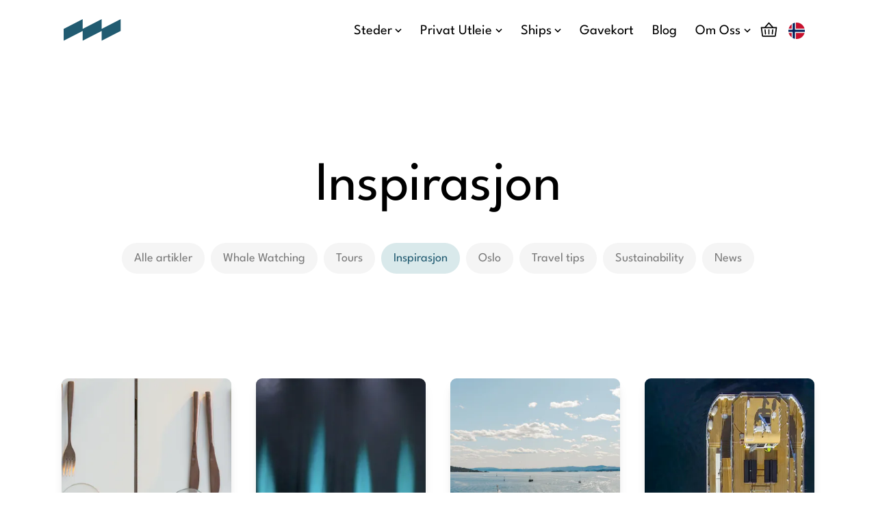

--- FILE ---
content_type: text/html; charset=UTF-8
request_url: https://brimexplorer.com/no/blogg/press-release
body_size: 18181
content:
<!DOCTYPE html>
<html lang="nb">
<head><script>(function(w,i,g){w[g]=w[g]||[];if(typeof w[g].push=='function')w[g].push(i)})
(window,'GTM-NW5B88T','google_tags_first_party');</script><script>(function(w,d,s,l){w[l]=w[l]||[];(function(){w[l].push(arguments);})('set', 'developer_id.dY2E1Nz', true);
		var f=d.getElementsByTagName(s)[0],
		j=d.createElement(s);j.async=true;j.src='/cfdx/';
		f.parentNode.insertBefore(j,f);
		})(window,document,'script','dataLayer');</script>
    <meta http-equiv="X-UA-Compatible" content="IE=edge" />
    <meta charset="utf-8" />
    <meta name="viewport" content="width=device-width, initial-scale=1.0, maximum-scale=1.0, user-scalable=no, viewport-fit=cover" />
    <meta name="referrer" content="origin-when-cross-origin" />
	  	<link rel="preload" href="/site-assets/fonts/LeagueSpartan-Regular.ttf" as="font" type="font/woff" crossorigin>
  	<link rel="preload" href="/site-assets/fonts/LeagueSpartan-Bold.ttf" as="font" type="font/woff" crossorigin>
  	<link rel="preload" href="/site-assets/fonts/LeagueSpartan-Thin.ttf" as="font" type="font/woff" crossorigin>
	<link rel="stylesheet" type="text/css" href="/src/css/styles.css?v=12">
			<!-- Google Consent Mode -->
		<script data-cookieconsent="ignore">
			window.dataLayer = window.dataLayer || [];
			function gtag() {
				dataLayer.push(arguments)
			}
			gtag("consent", "default", {
				ad_personalization: "denied",
				ad_storage: "denied",
				ad_user_data: "denied",
				analytics_storage: "denied",
				functionality_storage: "denied",
				personalization_storage: "denied",
				security_storage: "granted",
				wait_for_update: 500
			});
			gtag("set", "ads_data_redaction", true);
			gtag("set", "url_passthrough", false);
		</script>
		<!-- End Google Consent Mode-->
		<!-- Google Tag Manager -->
		<script data-cookieconsent="ignore">(function(w,d,s,l,i){w[l]=w[l]||[];w[l].push({'gtm.start':
						new Date().getTime(),event:'gtm.js'});var f=d.getElementsByTagName(s)[0],
					j=d.createElement(s),dl=l!='dataLayer'?'&l='+l:'';j.async=true;j.src=
					'https://www.googletagmanager.com/gtm.js?id='+i+dl;f.parentNode.insertBefore(j,f);
			})(window,document,'script','dataLayer','GTM-NW5B88T');</script>
		<!-- End Google Tag Manager -->
		<script id="Cookiebot" src="https://consent.cookiebot.com/uc.js" data-cbid="206c2fc0-549d-422f-9d18-8f71a0647644" data-blockingmode="manual" type="text/javascript" async></script>

				<script type="text/javascript" data-cookieconsent="ignore">
			function fetchBooking(bookingId) {
				var widget = document.createElement('script'); widget.type = 'text/javascript'; widget.async = true;
									widget.src = 'https://book.brimexplorer.com/no/activitytransportwidget/searchform?enablePromocode=true&tid=2746039756737&cbisProductId=' + bookingId;
				
				var s = document.getElementsByTagName('script')[0]; s.parentNode.insertBefore(widget, s);

			}
		</script>
			<title>Inspirasjon - Brim Explorer</title><meta name="generator" content="SEOmatic">
<meta name="keywords" content="Inspirasjon">
<meta name="description" content="Bli inspirert med fortelling fortellinger om hvalsafari i Tromsø, Norge om bord Brim Explorer">
<meta name="referrer" content="no-referrer-when-downgrade">
<meta name="robots" content="all">
<meta content="2091975457747106" property="fb:profile_id">
<meta content="nb" property="og:locale">
<meta content="en" property="og:locale:alternate">
<meta content="Brim Explorer" property="og:site_name">
<meta content="website" property="og:type">
<meta content="https://brimexplorer.com/no/blogg/press-release" property="og:url">
<meta content="Inspirasjon" property="og:title">
<meta content="Bli inspirert med fortelling fortellinger om hvalsafari i Tromsø, Norge om bord Brim Explorer" property="og:description">
<meta content="https://brimexplorer.com/no/uploads/_1200x630_crop_center-center_82_none/Brim.jpg?mtime=1728923602" property="og:image">
<meta content="1200" property="og:image:width">
<meta content="630" property="og:image:height">
<meta content="Inspirasjon" property="og:image:alt">
<meta content="https://www.instagram.com/brimexplorer/" property="og:see_also">
<meta content="https://www.youtube.com/brimexplorer/" property="og:see_also">
<meta content="https://www.linkedin.com/company/brimexplorer/" property="og:see_also">
<meta content="https://www.facebook.com/brimexplorer/" property="og:see_also">
<meta name="twitter:card" content="summary_large_image">
<meta name="twitter:site" content="@brimexplorer">
<meta name="twitter:creator" content="@brimexplorer">
<meta name="twitter:title" content="Inspirasjon">
<meta name="twitter:description" content="Bli inspirert med fortelling fortellinger om hvalsafari i Tromsø, Norge om bord Brim Explorer">
<meta name="twitter:image" content="https://brimexplorer.com/no/uploads/_800x418_crop_center-center_82_none/Brim.jpg?mtime=1728923602">
<meta name="twitter:image:width" content="800">
<meta name="twitter:image:height" content="418">
<meta name="twitter:image:alt" content="Inspirasjon">
<meta name="google-site-verification" content="169cddqHFG5hbad6zWww__q5WgpW5_n4hFmcLhZuUO4">
<link href="https://brimexplorer.com/no/blogg/press-release" rel="canonical">
<link href="https://brimexplorer.com/no" rel="home">
<link href="https://brimexplorer.com/no/blogg/press-release" rel="alternate" hreflang="nb">
<link href="https://brimexplorer.com/blog/press-release" rel="alternate" hreflang="x-default">
<link href="https://brimexplorer.com/blog/press-release" rel="alternate" hreflang="en">
<link href="https://brimexplorer.com/cpresources/82beeb42/css/front-end/plugin/freeform.css?v=1745866024" rel="stylesheet">
<link href="https://brimexplorer.com/cpresources/3796d4fd/_main.css?v=1764856969" rel="stylesheet"></head>
<body class="ltr antialiased -font-light">
<!-- Google Tag Manager (noscript) -->
<noscript><iframe data-cookieconsent="marketing" data-cookieblock-src="https://www.googletagmanager.com/ns.html?id=GTM-NW5B88T"
height="0" width="0" style="display:none;visibility:hidden"></iframe></noscript>
<!-- End Google Tag Manager (noscript) -->
	<div id="booking-overlay" class="fixed z-40 inset-0 hidden">
		<div class="relative z-10 h-full w-full flex items-center">
			<div class="relative max-w-3xl pt-16 pb-6 md:pb-12 lg:bp-16 px-6 md:px-12 lg:px-16 mx-auto bg-white transform scale-75 sm:scale-100">
				<div id="booking-overlay-close" class="absolute p-4 top-0 right-0 z-10 cursor-pointer">
					<svg width="32" height="32" viewBox="0 0 32 32" fill="none" xmlns="http://www.w3.org/2000/svg">
						<circle cx="16" cy="16" r="15" stroke="black" stroke-width="2"/>
						<path d="M10.0005 10.0001L22.0006 22.0002" stroke="black" stroke-width="2"/>
						<path d="M10 22.0001L22.0001 9.99993" stroke="black" stroke-width="2"/>
					</svg>
				</div>
				<div id="citybreak_activity_transport_searchform_widget"></div>
			</div>
		</div>
		<div id="booking-overlay-bg" class="absolute z-0 inset-0 bg-black opacity-50 h-full w-full"></div>
	</div>

		<header class="header fixed top-0 left-0 w-full z-30 bg-white lg:px-20 lg:py-4">
		<div class="flex justify-between items-center">
			<div class="px-6 sm:px-16 lg:px-0">
				<a class="float-left inline-block w-16 lg:w-20" href="https://brimexplorer.com/no/">
					<svg width="100%" viewBox="0 0 80 29" fill="none" xmlns="http://www.w3.org/2000/svg">
					<path d="M52.0436 12.4605V0L27.3665 12.4605V0L2.69214 12.4605V27.64L27.3665 15.1768V27.64L52.0436 15.1768V27.64L76.7179 15.1768V0L52.0436 12.4605Z" fill="#215B71"/>
					</svg>
				</a>
			</div>
			<div class="flex items-center">
				<nav class="hidden lg:block font-normal text-lg">
					<ul class="flex space-x-6">
																													<li class="menu-dropdown relative">
									<div class="menu-dropdown__handle cursor-pointer flex items-center">
										<span class="inline-block mr-1">Steder</span>
										<span class="menu-dropdown__handle__icon transform">
											<svg width="10" height="7" viewBox="0 0 10 7" fill="none" xmlns="http://www.w3.org/2000/svg">
												<path d="M1 1.5L5 5.5L9 1.5" stroke="black" stroke-width="1.5"/>
											</svg>
										</span>
									</div>
									<div class="menu-dropdown__list absolute pt-2 -ml-8 hidden">
										<ul class="bg-gray-lighter py-4 px-6">
																							<li class="min-w-32 mb-2 last:mb-0 whitespace-no-wrap"><a class="opacity-100 hover:opacity-60" href="https://brimexplorer.com/no/destinasjon/tromsø">Tromsø</a></li>
																							<li class="min-w-32 mb-2 last:mb-0 whitespace-no-wrap"><a class="opacity-100 hover:opacity-60" href="https://brimexplorer.com/no/destinasjon/lofoten">Lofoten</a></li>
																							<li class="min-w-32 mb-2 last:mb-0 whitespace-no-wrap"><a class="opacity-100 hover:opacity-60" href="https://brimexplorer.com/no/destinasjon/oslo">Oslo</a></li>
																							<li class="min-w-32 mb-2 last:mb-0 whitespace-no-wrap"><a class="opacity-100 hover:opacity-60" href="https://brimexplorer.com/no/destinasjon/bodo">Bodø</a></li>
																					</ul>
									</div>
								</li>
																																												<li class="menu-dropdown relative">
									<div class="menu-dropdown__handle cursor-pointer flex items-center">
										<span class="inline-block mr-1">Privat Utleie</span>
										<span class="menu-dropdown__handle__icon transform">
											<svg width="10" height="7" viewBox="0 0 10 7" fill="none" xmlns="http://www.w3.org/2000/svg">
												<path d="M1 1.5L5 5.5L9 1.5" stroke="black" stroke-width="1.5"/>
											</svg>
										</span>
									</div>
									<div class="menu-dropdown__list absolute pt-2 -ml-8 hidden">
										<ul class="bg-gray-lighter py-4 px-6">
																							<li class="min-w-32 mb-2 last:mb-0 whitespace-no-wrap"><a class="opacity-100 hover:opacity-60" href="/no/charter-bat">Privat Utleie</a></li>
																							<li class="min-w-32 mb-2 last:mb-0 whitespace-no-wrap"><a class="opacity-100 hover:opacity-60" href="/no/julebord">Julebord</a></li>
																					</ul>
									</div>
								</li>
																																												<li class="menu-dropdown relative">
									<div class="menu-dropdown__handle cursor-pointer flex items-center">
										<span class="inline-block mr-1">Ships</span>
										<span class="menu-dropdown__handle__icon transform">
											<svg width="10" height="7" viewBox="0 0 10 7" fill="none" xmlns="http://www.w3.org/2000/svg">
												<path d="M1 1.5L5 5.5L9 1.5" stroke="black" stroke-width="1.5"/>
											</svg>
										</span>
									</div>
									<div class="menu-dropdown__list absolute pt-2 -ml-8 hidden">
										<ul class="bg-gray-lighter py-4 px-6">
																							<li class="min-w-32 mb-2 last:mb-0 whitespace-no-wrap"><a class="opacity-100 hover:opacity-60" href="/ships">Our ships</a></li>
																							<li class="min-w-32 mb-2 last:mb-0 whitespace-no-wrap"><a class="opacity-100 hover:opacity-60" href="/ms-brisen">MS Brisen</a></li>
																							<li class="min-w-32 mb-2 last:mb-0 whitespace-no-wrap"><a class="opacity-100 hover:opacity-60" href="/ms-bard">MS Bard</a></li>
																					</ul>
									</div>
								</li>
																																				<li class="opacity-100 hover:opacity-60"><a href="https://brimexplorer.com/no/turer/brim-explorer-gift-card">Gavekort</a></li>
																												<li class="opacity-100 hover:opacity-60"><a href="https://brimexplorer.com/no/blogg">Blog</a></li>
																																				<li class="menu-dropdown relative">
									<div class="menu-dropdown__handle cursor-pointer flex items-center">
										<span class="inline-block mr-1">Om Oss</span>
										<span class="menu-dropdown__handle__icon transform">
											<svg width="10" height="7" viewBox="0 0 10 7" fill="none" xmlns="http://www.w3.org/2000/svg">
												<path d="M1 1.5L5 5.5L9 1.5" stroke="black" stroke-width="1.5"/>
											</svg>
										</span>
									</div>
									<div class="menu-dropdown__list absolute pt-2 -ml-8 hidden">
										<ul class="bg-gray-lighter py-4 px-6">
																							<li class="min-w-32 mb-2 last:mb-0 whitespace-no-wrap"><a class="opacity-100 hover:opacity-60" href="/no/om-oss">Om Oss</a></li>
																							<li class="min-w-32 mb-2 last:mb-0 whitespace-no-wrap"><a class="opacity-100 hover:opacity-60" href="/no/contact-us">Kontakt oss</a></li>
																							<li class="min-w-32 mb-2 last:mb-0 whitespace-no-wrap"><a class="opacity-100 hover:opacity-60" href="/no/miljøstrategi">Bærekraft og verdiskaping</a></li>
																					</ul>
									</div>
								</li>
																										</ul>
				</nav>
								<div class="flex ml-3 mr-3 lg:mr-0">
					<a id="citybreak_basket_widget_display" href="javascript:void(0);">
						<svg xmlns="http://www.w3.org/2000/svg" viewBox="0 0 256 256" class="w-6 h-6"><rect width="256" height="256" fill="none"/><line x1="128" y1="120" x2="128" y2="176" fill="none" stroke="currentColor" stroke-linecap="round" stroke-linejoin="round" stroke-width="16"/><polyline points="184 88 128 24 72 88" fill="none" stroke="currentColor" stroke-linecap="round" stroke-linejoin="round" stroke-width="16"/><line x1="180.8" y1="120" x2="175.2" y2="176" fill="none" stroke="currentColor" stroke-linecap="round" stroke-linejoin="round" stroke-width="16"/><line x1="75.2" y1="120" x2="80.8" y2="176" fill="none" stroke="currentColor" stroke-linecap="round" stroke-linejoin="round" stroke-width="16"/><path d="M24,88H232L216.93,201.06A8,8,0,0,1,209,208H47a8,8,0,0,1-7.93-6.94Z" fill="none" stroke="currentColor" stroke-linecap="round" stroke-linejoin="round" stroke-width="16"/></svg>
					</a>
					<div id="citybreak_basket_widget_summary"></div>
				</div>
				<div class="flex mr-3 lg:mr-0">
					





<div class="site-switcher relative inline-block">

	<div class="site-switcher__handle p-3 border border-white hover:border-gray">
						<svg width="24" height="24" viewBox="0 0 24 24" fill="none" xmlns="http://www.w3.org/2000/svg">
	<path d="M12 24C18.6274 24 24 18.6274 24 12C24 5.37258 18.6274 0 12 0C5.37258 0 0 5.37258 0 12C0 18.6274 5.37258 24 12 24Z" fill="#F0F0F0"/>
	<path d="M0.413574 15.1305C1.10789 17.7067 2.63812 19.9395 4.69584 21.5205V15.1305H0.413574Z" fill="#C8112E"/>
	<path d="M10.9565 23.9543C11.3005 23.984 11.6484 24 12 24C17.5444 24 22.2096 20.2396 23.5866 15.1305H10.9565V23.9543Z" fill="#C8112E"/>
	<path d="M23.5866 8.86955C22.2096 3.76036 17.5444 0 12 0C11.6484 0 11.3005 0.0160312 10.9565 0.0456562V8.86955H23.5866V8.86955Z" fill="#C8112E"/>
	<path d="M4.69584 2.47943C2.63812 4.06052 1.10789 6.29332 0.413574 8.86952H4.69584V2.47943Z" fill="#C8112E"/>
	<path d="M23.8984 10.4348H9.39136H9.39131V0.285217C8.28234 0.531124 7.23098 0.929702 6.26086 1.45906V10.4347V10.4347H0.101578C0.0347813 10.9471 0 11.4695 0 12C0 12.5305 0.0347813 13.0528 0.101578 13.5652H6.26081H6.26086V22.5409C7.23098 23.0702 8.28234 23.4688 9.39131 23.7147V13.5653V13.5652H23.8984C23.9651 13.0528 24 12.5305 24 12C24 11.4695 23.9651 10.9471 23.8984 10.4348Z" fill="#00205B"/>
	</svg>

			</div>

	<ul class="site-switcher__list absolute hidden">
																																			<li class="bg-gray-lighter hover:bg-gray"><a class="p-3 block" href="https://brimexplorer.com/blog/press-release">
																<svg width="24" height="24" viewBox="0 0 24 24" fill="none" xmlns="http://www.w3.org/2000/svg">
	<path d="M12 24C18.6274 24 24 18.6274 24 12C24 5.37258 18.6274 0 12 0C5.37258 0 0 5.37258 0 12C0 18.6274 5.37258 24 12 24Z" fill="#F0F0F0"/>
	<path d="M2.48081 4.69418C1.5382 5.92057 0.827434 7.33409 0.413574 8.86967H6.65629L2.48081 4.69418Z" fill="#012169"/>
	<path d="M23.5869 8.8697C23.173 7.33417 22.4622 5.92065 21.5196 4.69426L17.3442 8.8697H23.5869Z" fill="#012169"/>
	<path d="M0.413574 15.1305C0.82748 16.6661 1.53825 18.0796 2.48081 19.3059L6.65615 15.1305H0.413574Z" fill="#012169"/>
	<path d="M19.3058 2.4807C18.0794 1.53809 16.6659 0.827328 15.1304 0.413422V6.65609L19.3058 2.4807Z" fill="#012169"/>
	<path d="M4.69434 21.5194C5.92073 22.462 7.33424 23.1727 8.86977 23.5866V17.344L4.69434 21.5194Z" fill="#012169"/>
	<path d="M8.86973 0.413422C7.33419 0.827328 5.92068 1.53809 4.69434 2.48066L8.86973 6.65605V0.413422Z" fill="#012169"/>
	<path d="M15.1309 23.5866C16.6664 23.1727 18.0799 22.462 19.3063 21.5194L15.1309 17.344V23.5866Z" fill="#012169"/>
	<path d="M17.3442 15.1305L21.5196 19.306C22.4622 18.0796 23.173 16.6661 23.5869 15.1305H17.3442Z" fill="#012169"/>
	<path d="M23.8984 10.4348H13.5653H13.5652V0.101578C13.0529 0.034875 12.5305 0 12 0C11.4694 0 10.9471 0.034875 10.4348 0.101578V10.4347V10.4348H0.101578C0.034875 10.9471 0 11.4695 0 12C0 12.5306 0.034875 13.0529 0.101578 13.5652H10.4347H10.4348V23.8984C10.9471 23.9651 11.4694 24 12 24C12.5305 24 13.0529 23.9652 13.5652 23.8984V13.5653V13.5652H23.8984C23.9651 13.0529 24 12.5306 24 12C24 11.4695 23.9651 10.9471 23.8984 10.4348Z" fill="#C8102E"/>
	<path d="M15.1304 15.1305L20.4852 20.4853C20.7315 20.2391 20.9664 19.9817 21.1906 19.7149L16.6061 15.1305H15.1304V15.1305Z" fill="#C8102E"/>
	<path d="M8.8695 15.1305H8.86941L3.51465 20.4853C3.76084 20.7315 4.01823 20.9665 4.28504 21.1906L8.8695 16.6061V15.1305Z" fill="#C8102E"/>
	<path d="M8.86976 8.86967V8.86958L3.51495 3.51471C3.26866 3.7609 3.03373 4.01829 2.80957 4.2851L7.39409 8.86962H8.86976V8.86967Z" fill="#C8102E"/>
	<path d="M15.1304 8.86962L20.4852 3.51472C20.239 3.26843 19.9817 3.0335 19.7148 2.80939L15.1304 7.3939V8.86962V8.86962Z" fill="#C8102E"/>
	</svg>

													</a></li>
																																												</ul>

</div>
				</div>
								<button class="lg:hidden bg-blue p-5 menu-btn focus:outline-none">
					<svg class="menu-btn__open-icon" width="24" height="24" viewBox="0 0 24 24" fill="none" xmlns="http://www.w3.org/2000/svg">
						<path d="M0 4L24 4" stroke="#FFF" stroke-width="2"/>
						<path d="M0 12L24 12" stroke="#FFF" stroke-width="2"/>
						<path d="M0 20H24" stroke="#FFF" stroke-width="2"/>
					</svg>
					<svg class="menu-btn__close-icon" width="24" height="24" viewBox="0 0 24 24" fill="none" xmlns="http://www.w3.org/2000/svg">
						<path d="M3.51465 3.51472L20.4852 20.4853" stroke="#FFF" stroke-width="2"/>
						<path d="M3.51465 20.4853L20.4852 3.51472" stroke="#FFF" stroke-width="2"/>
					</svg>
				</button>
			</div>
		</div>

	</header>

	<div class="menu hidden fixed inset-0 bg-brown z-20 sm:hidden">
		<nav class="pt-24 px-6 pb-6 h-full inset-y-0 flex flex-row items-center">
			<ul class="w-full text-2xl">
																						<li class="mobile-menu-dropdown my-3">
								<div class="mobile-menu-dropdown__handle flex items-center">
									<span>Steder</span>
									<span class="mobile-menu-dropdown__handle__icon transform ml-2 mt-1"><svg width="14" height="9" viewBox="0 0 14 9" fill="none" xmlns="http://www.w3.org/2000/svg">
										<path d="M1 1L7 7L13 1" stroke="black" stroke-width="1.5"/>
									</svg></span>
								</div>
								<ul class="mobile-menu-dropdown__list pl-8 hidden">
																			<li class="mt-1"><a href="https://brimexplorer.com/no/destinasjon/tromsø">Tromsø</a></li>
																			<li class="mt-1"><a href="https://brimexplorer.com/no/destinasjon/lofoten">Lofoten</a></li>
																			<li class="mt-1"><a href="https://brimexplorer.com/no/destinasjon/oslo">Oslo</a></li>
																			<li class="mt-1"><a href="https://brimexplorer.com/no/destinasjon/bodo">Bodø</a></li>
																	</ul>
							</li>
																																	<li class="mobile-menu-dropdown my-3">
								<div class="mobile-menu-dropdown__handle flex items-center">
									<span>Privat Utleie</span>
									<span class="mobile-menu-dropdown__handle__icon transform ml-2 mt-1"><svg width="14" height="9" viewBox="0 0 14 9" fill="none" xmlns="http://www.w3.org/2000/svg">
										<path d="M1 1L7 7L13 1" stroke="black" stroke-width="1.5"/>
									</svg></span>
								</div>
								<ul class="mobile-menu-dropdown__list pl-8 hidden">
																			<li class="mt-1"><a href="/no/charter-bat">Privat Utleie</a></li>
																			<li class="mt-1"><a href="/no/julebord">Julebord</a></li>
																	</ul>
							</li>
																																	<li class="mobile-menu-dropdown my-3">
								<div class="mobile-menu-dropdown__handle flex items-center">
									<span>Ships</span>
									<span class="mobile-menu-dropdown__handle__icon transform ml-2 mt-1"><svg width="14" height="9" viewBox="0 0 14 9" fill="none" xmlns="http://www.w3.org/2000/svg">
										<path d="M1 1L7 7L13 1" stroke="black" stroke-width="1.5"/>
									</svg></span>
								</div>
								<ul class="mobile-menu-dropdown__list pl-8 hidden">
																			<li class="mt-1"><a href="/ships">Our ships</a></li>
																			<li class="mt-1"><a href="/ms-brisen">MS Brisen</a></li>
																			<li class="mt-1"><a href="/ms-bard">MS Bard</a></li>
																	</ul>
							</li>
																										<li class="my-3"><a href="https://brimexplorer.com/no/turer/brim-explorer-gift-card">Gavekort</a></li>
																				<li class="my-3"><a href="https://brimexplorer.com/no/blogg">Blog</a></li>
																											<li class="mobile-menu-dropdown my-3">
								<div class="mobile-menu-dropdown__handle flex items-center">
									<span>Om Oss</span>
									<span class="mobile-menu-dropdown__handle__icon transform ml-2 mt-1"><svg width="14" height="9" viewBox="0 0 14 9" fill="none" xmlns="http://www.w3.org/2000/svg">
										<path d="M1 1L7 7L13 1" stroke="black" stroke-width="1.5"/>
									</svg></span>
								</div>
								<ul class="mobile-menu-dropdown__list pl-8 hidden">
																			<li class="mt-1"><a href="/no/om-oss">Om Oss</a></li>
																			<li class="mt-1"><a href="/no/contact-us">Kontakt oss</a></li>
																			<li class="mt-1"><a href="/no/miljøstrategi">Bærekraft og verdiskaping</a></li>
																	</ul>
							</li>
																		</ul>
		</nav>
	</div>
	
	<div id="container">

		<main role="main">
			
	<div class="py-16 md:py-24 lg:py-32 px-6 sm:px-16 lg:px-20 text-center">
		<h1 class="mb-6 lg:mb-8 text-4xl md:text-5xl lg:text-7xl lazy">Inspirasjon</h1>

							
		
		<ul class="flex flex-wrap justify-center space-x-2 lazy lazy-delay" data-delay="100">
			    

	
	
	
	<li class="font-normal">
		<a class="bg-gray-lighter hover:bg-gray text-black text-opacity-50 hover:text-opacity-100 transition ease-out duration-300 py-1 md:py-2 px-3 md:px-4 text-sm md:text-base leading-relaxed md:leading-normal mb-2 inline-block rounded-full" href="https://brimexplorer.com/no/blogg">Alle artikler</a>
	</li>
	

			
													
				    

	
	
	
	<li class="font-normal">
		<a class="bg-gray-lighter hover:bg-gray text-black text-opacity-50 hover:text-opacity-100 transition ease-out duration-300 py-1 md:py-2 px-3 md:px-4 text-sm md:text-base leading-relaxed md:leading-normal mb-2 inline-block rounded-full" href="https://brimexplorer.com/no/blogg/whale-watching">Whale Watching</a>
	</li>
	

			
													
				    

	
	
	
	<li class="font-normal">
		<a class="bg-gray-lighter hover:bg-gray text-black text-opacity-50 hover:text-opacity-100 transition ease-out duration-300 py-1 md:py-2 px-3 md:px-4 text-sm md:text-base leading-relaxed md:leading-normal mb-2 inline-block rounded-full" href="https://brimexplorer.com/no/blogg/tours">Tours</a>
	</li>
	

			
													
				    

	
	
	
	<li class="font-normal">
		<a class="bg-cyan-lighter text-blue py-1 md:py-2 px-3 md:px-4 text-sm md:text-base leading-relaxed md:leading-normal mb-2 inline-block rounded-full" href="https://brimexplorer.com/no/blogg/press-release">Inspirasjon</a>
	</li>
	

			
													
				    

	
	
	
	<li class="font-normal">
		<a class="bg-gray-lighter hover:bg-gray text-black text-opacity-50 hover:text-opacity-100 transition ease-out duration-300 py-1 md:py-2 px-3 md:px-4 text-sm md:text-base leading-relaxed md:leading-normal mb-2 inline-block rounded-full" href="https://brimexplorer.com/no/blogg/oslo">Oslo</a>
	</li>
	

			
													
				    

	
	
	
	<li class="font-normal">
		<a class="bg-gray-lighter hover:bg-gray text-black text-opacity-50 hover:text-opacity-100 transition ease-out duration-300 py-1 md:py-2 px-3 md:px-4 text-sm md:text-base leading-relaxed md:leading-normal mb-2 inline-block rounded-full" href="https://brimexplorer.com/no/blogg/travel-tips">Travel tips</a>
	</li>
	

			
													
				    

	
	
	
	<li class="font-normal">
		<a class="bg-gray-lighter hover:bg-gray text-black text-opacity-50 hover:text-opacity-100 transition ease-out duration-300 py-1 md:py-2 px-3 md:px-4 text-sm md:text-base leading-relaxed md:leading-normal mb-2 inline-block rounded-full" href="https://brimexplorer.com/no/blogg/sustainability">Sustainability</a>
	</li>
	

			
													
				    

	
	
	
	<li class="font-normal">
		<a class="bg-gray-lighter hover:bg-gray text-black text-opacity-50 hover:text-opacity-100 transition ease-out duration-300 py-1 md:py-2 px-3 md:px-4 text-sm md:text-base leading-relaxed md:leading-normal mb-2 inline-block rounded-full" href="https://brimexplorer.com/no/blogg/news">News</a>
	</li>
	

					</ul>

	</div>

	<div class="px-6 sm:px-16 lg:px-20 pb-16 md:pb-24 lg:pb-32 lazy lazy-delay" data-delay="500">

		
		
		<div class="grid gap-4 sm:grid-cols-2 md:gap-6 lg:grid-cols-3 xl:grid-cols-4 xl:gap-8">
			
				    



	<article class="lazy group">

		<a href="https://brimexplorer.com/no/blogg/taste-of-elegance-einer-elevates-the-oslo-dinner-cruise-experience" class="group relative flex h-48 flex-col overflow-hidden rounded-lg bg-gray-100 shadow-lg md:h-64 xl:h-96">
																		<img
					data-src="https://brimexplorer.imgix.net/uploads/images/Artboard-1-100.jpg?w=600&h=600&fit=crop&fm=webp"
					data-srcset="https://brimexplorer.imgix.net/uploads/images/Artboard-1-100.jpg?w=600&h=600&fit=crop&fm=webp 1x, https://brimexplorer.imgix.net/uploads/images/Artboard-1-100.jpg?w=1200&h=1200&fit=crop&fm=webp 2x"
					alt="Artboard 1 100"
					class="absolute inset-0 h-full w-full object-cover object-center transition duration-200 transform group-hover:scale-110 lazyimage"
				/>
			
			<div class="pointer-events-none absolute inset-0 bg-gradient-to-t from-blue-darker to-transparent md:via-transparent"></div>

			<div class="relative mt-auto p-4">
				<span class="block text-sm text-gray-200">22 feb. 2024</span>
				<h2 class="mb-2 text-xl font-semibold text-white transition duration-100">Brim Explorer og Einer lanserer Oslofjordens mest eksklusive middagskonsept</h2>

				<span class="text-cyan-lighter text-sm">
											Inspirasjon
									</span>
			</div>
		</a>

	</article>



			
				    



	<article class="lazy group">

		<a href="https://brimexplorer.com/no/blogg/designing-the-perfect-sightseeing-vessel-brim-explorers-mission-for-efficient-electric-ships" class="group relative flex h-48 flex-col overflow-hidden rounded-lg bg-gray-100 shadow-lg md:h-64 xl:h-96">
																		<img
					data-src="https://brimexplorer.imgix.net/uploads/images/Agnes-She-Conference-2023.png?w=600&h=600&fit=crop&fm=webp"
					data-srcset="https://brimexplorer.imgix.net/uploads/images/Agnes-She-Conference-2023.png?w=600&h=600&fit=crop&fm=webp 1x, https://brimexplorer.imgix.net/uploads/images/Agnes-She-Conference-2023.png?w=1200&h=1200&fit=crop&fm=webp 2x"
					alt="Agnes She Conference 2023"
					class="absolute inset-0 h-full w-full object-cover object-center transition duration-200 transform group-hover:scale-110 lazyimage"
				/>
			
			<div class="pointer-events-none absolute inset-0 bg-gradient-to-t from-blue-darker to-transparent md:via-transparent"></div>

			<div class="relative mt-auto p-4">
				<span class="block text-sm text-gray-200">21 apr. 2023</span>
				<h2 class="mb-2 text-xl font-semibold text-white transition duration-100">Designing the Perfect Sightseeing Vessel: Brim Explorer&#039;s Mission for Efficient Electric Ships</h2>

				<span class="text-cyan-lighter text-sm">
											Inspirasjon
									</span>
			</div>
		</a>

	</article>



			
				    



	<article class="lazy group">

		<a href="https://brimexplorer.com/no/blogg/ferdmagasinet-sommerutgave-2022" class="group relative flex h-48 flex-col overflow-hidden rounded-lg bg-gray-100 shadow-lg md:h-64 xl:h-96">
																		<img
					data-src="https://brimexplorer.imgix.net/uploads/images/Brim-OM-83-1.jpg?w=600&h=600&fit=crop&fm=webp"
					data-srcset="https://brimexplorer.imgix.net/uploads/images/Brim-OM-83-1.jpg?w=600&h=600&fit=crop&fm=webp 1x, https://brimexplorer.imgix.net/uploads/images/Brim-OM-83-1.jpg?w=1200&h=1200&fit=crop&fm=webp 2x"
					alt="Brim OM 83 1"
					class="absolute inset-0 h-full w-full object-cover object-center transition duration-200 transform group-hover:scale-110 lazyimage"
				/>
			
			<div class="pointer-events-none absolute inset-0 bg-gradient-to-t from-blue-darker to-transparent md:via-transparent"></div>

			<div class="relative mt-auto p-4">
				<span class="block text-sm text-gray-200">22 jun. 2022</span>
				<h2 class="mb-2 text-xl font-semibold text-white transition duration-100">Brim Explorer: Grønn turisme på blå fjord</h2>

				<span class="text-cyan-lighter text-sm">
											Inspirasjon
									</span>
			</div>
		</a>

	</article>



			
				    



	<article class="lazy group">

		<a href="https://brimexplorer.com/no/blogg/klare-for-å-finne-årsak-til-brim-havari" class="group relative flex h-48 flex-col overflow-hidden rounded-lg bg-gray-100 shadow-lg md:h-64 xl:h-96">
																		<img
					data-src="https://brimexplorer.imgix.net/uploads/images/Brim-08.jpg?w=600&h=600&fit=crop&fm=webp"
					data-srcset="https://brimexplorer.imgix.net/uploads/images/Brim-08.jpg?w=600&h=600&fit=crop&fm=webp 1x, https://brimexplorer.imgix.net/uploads/images/Brim-08.jpg?w=1200&h=1200&fit=crop&fm=webp 2x"
					alt="Brim 08"
					class="absolute inset-0 h-full w-full object-cover object-center transition duration-200 transform group-hover:scale-110 lazyimage"
				/>
			
			<div class="pointer-events-none absolute inset-0 bg-gradient-to-t from-blue-darker to-transparent md:via-transparent"></div>

			<div class="relative mt-auto p-4">
				<span class="block text-sm text-gray-200">17 mar. 2021</span>
				<h2 class="mb-2 text-xl font-semibold text-white transition duration-100">Klare for å finne årsak til Brim-havari</h2>

				<span class="text-cyan-lighter text-sm">
											Inspirasjon
									</span>
			</div>
		</a>

	</article>



					</div>

		
	</div>





		</main>

	</div>

	<footer class="bg-white">
  <div class="hidden"><div class="md:flex flex-grow text-gray-100 md:max-w-md"></div></div>
  <div class="bg-blue py-6">
    <div class="mx-auto max-w-screen-2xl px-6 sm:px-16 lg:px-20">
                    

<form novalidate method="post" data-freeform data-id="9bb7e5-form-e841Ae1Rm-DbQB8oZNx-Jjyna4VbLE6GHwgNJS94PDmaqYDGwzXvI0Xv2xaV" data-handle="footerNewsletter" data-ajax data-disable-submit data-show-processing-spinner data-auto-scroll data-show-processing-text data-processing-text="Processing..." data-success-message="Form has been submitted successfully!" data-error-message="Sorry, there was an error submitting the form. Please try again." class="md:flex flex-column items-center flex-wrap freeform-form" data-freeform-tailwind>
<div id="9bb7e5-form-e841Ae1Rm-DbQB8oZNx-Jjyna4VbLE6GHwgNJS94PDmaqYDGwzXvI0Xv2xaV" data-scroll-anchor></div>
<input type="hidden" name="action" value="freeform/submit" />
<input type="hidden" id="form-input-Ya2AYdAk2" class="md:mb-0 mb-4 appearance-none block w-full text-slate-800 rounded py-2 px-3 leading-tight placeholder:font-light placeholder:text-slate-400 border border-slate-400 focus:outline-none focus:bg-white focus:border-blue-600" name="Ya2AYdAk2" value="1">
<input type="hidden" id="form-input-mailchimpTag" class="md:mb-0 mb-4 appearance-none block w-full text-slate-800 rounded py-2 px-3 leading-tight placeholder:font-light placeholder:text-slate-400 border border-slate-400 focus:outline-none focus:bg-white focus:border-blue-600" name="mailchimpTag" value="Footer Newsletter">
<input type="hidden" name="CRAFT_CSRF_TOKEN" value="GCqcE1gHksxwNLbZKgbfrVA41yDAJz1-U5lbB0Xp2uqMum4N1h0w5kFnxUYUY7-dIQLMo1hwnPkgTpUTiFB_Cx_TGElzroKCuPUWQb4vdt4=">
<input type="hidden" name="freeform-action" value="submit" />
<input type="hidden" name="formHash" value="e841Ae1Rm-DbQB8oZNx-Jjyna4VbLE6GHwgNJS94PDmaqYDGwzXvI0Xv2xaV" />
<div class="your_company_name ff-optical" aria-hidden="true" tabindex="-1"><label aria-hidden="true" tabindex="-1" for="your_company_name">Leave this field blank</label><input type="text" value="" name="your_company_name" id="your_company_name" aria-hidden="true" autocomplete="off" tabindex="-1" /></div>



    
    
        
                <div class="items-center justify-between flex-grow md:mb-0 flex flex-wrap -mx-2 mb-4">
            
                
                <div class="md:w-1/2 lg:w-1/2 xl:w-1/2 w-full px-2" data-field-container="z6KvY2AKj" data-field-type="html"><div class="mb-3 text-center md:mb-0 md:text-left">
    <span class="font-bold uppercase tracking-widest text-gray-100">Newsletter</span>
    <p class="text-gray-100">Subscribe to our newsletter</p>
</div></div>
            
                
                <div class="md:max-w-md md:ml-auto md:w-1/2 lg:w-1/2 xl:w-1/2 w-full px-2" data-field-container="email" data-field-type="email"><label class="hidden block text-slate-800 text-base font-medium mb-1 required" for="form-input-email">Email</label><input type="email" id="form-input-email" class="md:mb-0 mb-4 appearance-none block w-full text-slate-800 rounded py-2 px-3 leading-tight placeholder:font-light placeholder:text-slate-400 border border-slate-400 focus:outline-none focus:bg-white focus:border-blue-600" name="email" value="" placeholder="Email"  data-required></div>
                    </div>
    


<div data-freeform-turnstile-container data-captcha="turnstile" data-sitekey="0x4AAAAAABsBdssVJ6F_pBQ6" data-theme="auto" data-size="normal" data-action="submit" data-language="nb"></div>
<div data-rules-json="{&quot;values&quot;:{&quot;email&quot;:&quot;&quot;,&quot;Ya2AYdAk2&quot;:&quot;1&quot;,&quot;mailchimpTag&quot;:&quot;Footer Newsletter&quot;},&quot;rules&quot;:{&quot;fields&quot;:[],&quot;buttons&quot;:[]}}"></div>
<input type="hidden" name="freeform_payload" value="1rr0SIBGldJlW8Kx3WxQaDA3ODA1ODZkZGUzZjJlYWRkNjBjYTUwNTJkYzQxYTAwZjc5MDgwZTBkNzA2ZDUxNzcxODAzZDI4ZTE4NDI1YjY/AtGMPntoNBs+7uvaGbLmYyFCqIs8wqzvOO3BfcetuoGLPDpBSc1/veQuukC4FTdpidvieK+6QCgqs1YiDGTIetLrKM5DhZrlTfQ4oK1lByI+NvFFsuzkSgY1oCMxEP+jHqCtmg9U56aoGFricgLqh2xZgCA9gieP2xmea+mCs1Qnd+PsNlzqicVq+n004ZYDa/KXpezTeOawuX/twj8GaJ7ysQl3H3Yn3FymMneQKSKaThUtyU8otD35r13pDmXRc4TrLdfDK1rJwacwe3bo2xnGhHGxKSMBRgfMJCF83xkuTBz1X4Ta/oI6dt6Eip8KuEci6UFwNeMkF0FhgRKYDxvZDSHb2laFn450feO/Aqqq5N3aIkSHYXXClrzhdjPJDhJrahDUNj++VNTpENnrm7dgkFWIXfMxydqcb3v+CbYUs52jCuwr1OVjuul4aDcvMXksppJ+YTYVH4rZvp8pY/jTk8xAkTVy+ygmUzpHDYvyBUYa0xt80JbslpLWSDHIdrXS1gMsNfmL2/BvbBTYRNqYrIjZ8hsLvmSgTKLJ+2Yb3OdYSN7X7afCVK4b4wlQrUYA58ysc/j98kjNUHvE4X0KZb6wG/7MDYWLO5kkfzWCSJQJ1j/hNRnKe3lTcZEY80tWRhtg3zeQWmEVHWxvDEMLjUvBMVJ+bfRl27KuROD4UxmuYJkKbhgdiGS9UjPatp6z2SMCRtmWzsz2Rc7UhRl7TP790DeuTwq8V8TqQqRJUPUmaX/3N26UTd/WcgLBIH4I1xUB5Wt+08yOL6WJEI45+JUs9gHu3RnE3obOkukShSSKmZ1oY1cYrf++uXzr5UoKicpL89MtWszg0i5melEFpQriXKgFZ95RnAktBzvzw+Rh+QCxUpUBa4bguR4ipsU4eayLZR6heqJDqBmU0qz9q33/SUJ8fl/1W76WqnutYohyXW2cqumjcrkfQr16JNEWlMtZZESe4V8a+H1XVqak/VOvDzQfhy4D62pE2qAvkq6oVj9W/[base64]/2CtShuX6E6vLT9v/m1l8iv4aMvqt20txRnNDq/SS/Cep3pz1xdLcnpfcHUKQhFE3WJ4PK3vUxEjtH3tkQLoSt3669Zh3u7cp/nOPwWpZla/dhCLF7E6ND1JquSANfcaYWz/qAOygaDpAAe8pSendQzMmB7IOoqrErDM9uh4QX0Sjq9omC0RqQcQhUsOBfFoJQpTLkz27WO36mUUKNQWyI0s9e5mFyUQuQTwYaQUS546GD0PGhSzpXhF0Xf+fkfjFZOtNHnNc9cvVKDb6afm0nx1D/QBDu7Y7US35sbtkg5TBk+McPE2Xs8FhdSVHN16gqMBPX6aSJ962RZ0jxIrTmL37l//HamQBKo30dxKGg3LzZ+o6HrCBts/KuYhSTK/YAzRKyximr3BvvRfntFaGE4BzcljG2SVvHdKNkctk0zLMWBGCbikqi8njcax/1CUyzTaN1t6m4tqhvlUKjIy5MFuCB14IO8CPh6xvPKpaCRxTBBptNfIX1L3Pv4woO/QRc9/wJaUJokIO2GYnFbiOj4C89FdpWIOKg/cOAvitAPHAB6Q1XRJ2AzvH1p77VLKwghSWqh2+3PKS2Bmn3jk/erR6U+xKktSVbjZXQrA06vEsgPmj3giWFZiA7g2ZYrr58+tTtlcwCqQ/YqUp/TP/KsEXk3f1o6YDTqeT1Vb+LXoL0bMnbAUu6EuP+YpIHkFC6cUQjdBUgipTqE1czeg+WVN5VRnP5sRaTJcZDfli2h4RwMB8BrrjtDeg97dlcG0ZuBtf9RMvm2gZvoF3WPqm5NeZXF2YsTiMML1nVncwgnG5hIC3C/[base64]/42kE8veYtiECZCXuNG4+dIzFe10kj9Hg/poqEKz/pBSZx23rwt6TlwJmjhhwbMz0otEpi0pSDWuyLpC8J2xxCCJgFp16uCjRN+kr13gh6tJeKTtMTv0ZJXMvHBdlwWPftEojEYdgqXpr9TVVboanR0f2FQNRYFu/D3hiJTuuG1bX/XObFjVUDrjW0cZEIMLosupT3FzbLUTDgLPiyurp6nc3ryxZiVbSEn+luP69nLxw2AHqPsZYAn4phfQjhkfG7yiCfpOqrRYPqQ2L+fBTpPoRoHjWFBbOfY/iaYDwUxts40Aik1ZlYupxdzeJLP3o81JMI6GoH0PUYefekNIxzso4nF/bzn3F7S90y1gtkAJOR5dC8ZYrLiPkQLf6rXUpqzqGYvYB3rOQZ8VSsABgQmRBvxIyBB8cQXtK0Yni3jgOJL47GTPCY/secm+6CZSU87mv0/cKVdGDxZ/kECFVMxxUhg4CqEx+nT9dfZ88KJ4nIXYRefeaPsxePiPMYb7cxvJSA7BOrgECUFEbK0EtJEVA7213EnTZOrfKtF0nzAFkPuqNb5LKAE/4KmQ1F3LAPCcgfaf2NbvJSVUDidGuKGWRRCGqdG6/3sWX6G+mVqLpOUvBNcqWjdP3OlUmnMQ18WUXSX2aGLXMQQDugTw62AdPgzXn+XHvC2Mwm64yKEOft9t6ngnsbjSixppaTsfp+ZkDPNFDffs8q/6tXC3Qr2TBGscywzhD6lSom5Om1g+ISFECKx6b7Bd7fSUEHreKsR1m+/Mq4Co9Vl2BZVx6o7iOBsU+Ld2oOKbhV696FUb0VypzXYlXPpqqXy+LmxVfYnKfS+ANt3XC5UTRrLS/xy7YFAWI7Fke2BCL+t2HXH3fhQTyri6PmYUgUCtqgSfaYsQ9OynKmQEV5Uip6XPW7S4nV1jWfDDQfqLmeB9nvnYYvdpvfKdP+Ui8nNz/kXlZDxQQJ9N2TVIp4pGmIgjlfkFTevYsYLOhGqBiU0YSs0GEtF5FkUWXBo3rDQImZgqgDCLh0vTRNN+gH1P1npkREMPoAhC0j3Me8XFlGgK9mwUIzXhMC22URa0NUEOe5ZqFyT8TLglmQRaModBVvPMB4QUj7LKJhHo359cDChq34/3pAC4u5cyoLDh8g9Q6u+H7lvpFx+EItb7D8QlhoEqmTKc5Nl1EGtmB27MUhQQpEZMNEDsSUvCRZtI2tzcENd65lWnJbxfz4/N7GHv8/[base64]/JI+xD7TQ7PccHNDlhQZATI5owhXWvhcOxh2UaiornDcpugYdIKljYLf8S3iYmXc8Q01i6tj2zcYFTPkRWvRjGsGKmHXlndsjqOxMsa7+4uCfLJmK8AQ9lbQetkTz/ZUx5AzRjJFPM2Y6KETLqvpFIaFjCt741gomX4d5oywyuP6j3UJYzDjEyk9stV6RovjtH9vomUHJIv+43sDYyi9irfY8bo0YBOkhzM5pv4Cmf26UYE4HCiyG1Uxlo8eYBWgsKgVBa6j2SS3ZyTyLm5y4ttWAqQYkNhf2bzLNc5e/kmbLE55HUH5V+8kwQJFD4Jh0IszpOLf3y+Qzh3YEivWYGV4/aicVF0012Dfm6Sbi7IibayJWFZsa17GJ+YzKcbXSFInItjc0A1H9fNUY3xSIxEIw==" />
<div class="md:mb-0 flex flex-wrap -mx-2 mb-4" data-freeform-controls>
<div class="ml-2">
<div>
<button class="inline-block rounded bg-white px-8 py-2 text-center text-sm font-semibold text-blue outline-none ring-indigo-300 bg-blue-600 hover:bg-blue-700 text-white font-bold px-4 mr-2" data-freeform-action="submit" data-button-container="submit" name="form_page_submit" type="submit">Submit.</button>
</div>
</div>
<div class="ml-2">
</div>
</div></form>

          </div>
  </div>

  <div class="pt-12 lg:pt-16">
    <div class="mx-auto max-w-screen-2xl px-6 sm:px-16 lg:px-20">
      <div class="mb-16 grid grid-cols-2 gap-12 md:grid-cols-4 lg:grid-cols-6 lg:gap-8">
        <div class="col-span-full lg:col-span-2">
          <!-- logo - start -->
          <div class="mb-4 lg:-mt-2">
            <a href="https://brimexplorer.com/no/" class="inline-flex items-center gap-2 text-xl font-bold text-black md:text-2xl" aria-label="logo">
              <svg width="96" height="66" viewBox="0 0 96 66" fill="none" xmlns="http://www.w3.org/2000/svg">
                                <path d="M0 50.9829H4.81879C6.51822 50.9829 7.85784 52.0816 7.85784 53.9417C7.86925 54.5135 7.70038 55.0744 7.37518 55.5449C7.04998 56.0154 6.58494 56.3716 6.04598 56.5631C7.00974 56.6273 8.09878 57.6457 8.09878 59.1813C8.09878 61.1088 6.65957 62.3039 4.84771 62.3039H0V50.9829ZM4.60998 56.0459C5.82431 56.0459 6.71097 55.3359 6.71097 54.0412C6.71097 52.7466 5.8211 52.043 4.60998 52.043H1.13081V56.0523L4.60998 56.0459ZM4.59392 61.2534C5.96888 61.2534 6.95512 60.5434 6.95512 59.1684C6.95512 57.7935 5.99137 57.0996 4.60998 57.0996H1.13081V61.2566L4.59392 61.2534Z" fill="#215B71"/>
                <path d="M10.3347 54.2179H11.2985V56.0618C11.4344 55.5033 11.7568 55.0079 12.2124 54.6574C12.668 54.307 13.2296 54.1224 13.8042 54.1343H14.5335V55.0981H13.891C12.3393 55.0981 11.3852 56.3285 11.3852 58.3652V62.2941H10.3347V54.2179Z" fill="#215B71"/>
                <path d="M16.04 51.4004H17.2544V52.7754H16.04V51.4004ZM16.1204 54.2306H17.1708V62.3166H16.1236L16.1204 54.2306Z" fill="#215B71"/>
                <path d="M19.4358 54.2181H20.4863V55.5031C20.7605 55.0441 21.1528 54.6669 21.6224 54.411C22.0919 54.155 22.6215 54.0296 23.1559 54.0479C23.7104 54.0154 24.2605 54.1634 24.7238 54.4697C25.1871 54.7761 25.5387 55.2243 25.7259 55.7473C25.9853 55.2158 26.3945 54.7717 26.9031 54.4697C27.4117 54.1678 27.9974 54.0211 28.5883 54.0479C30.156 54.0479 31.3382 55.0662 31.3382 57.0066V62.2944H30.2716V57.3375C30.2716 55.7312 29.6581 54.9442 28.4116 54.9442H28.3152C26.6833 54.9442 25.9058 56.5119 25.9058 58.2595V62.3008H24.8553V57.3375C24.8553 55.7312 24.2417 54.9442 22.9953 54.9442H22.8989C21.2669 54.9442 20.4895 56.5119 20.4895 58.2595V62.3008H19.4358V54.2181Z" fill="#215B71"/>
                <path d="M46.1192 61.2502V62.3006H38.0493V50.9829H45.9586V52.043H39.193V55.9559H44.9755V57.0064H39.193V61.2598L46.1192 61.2502Z" fill="#215B71"/>
                <path d="M53.7198 62.3037L51.214 58.9884L48.6922 62.3037H47.5132L50.6325 58.1949L47.6256 54.2178H48.856L51.2494 57.3885L53.6587 54.2178H54.8377L51.8308 58.1628L54.9341 62.3037H53.7198Z" fill="#215B71"/>
                <path d="M56.5662 54.2181H57.6167V55.5031C58.1018 54.6133 59.2647 54.0479 60.3184 54.0479C62.4194 54.0479 63.9261 55.6541 63.9261 58.253C63.9261 60.852 62.4226 62.4582 60.3184 62.4582C59.2679 62.4582 58.1018 61.8928 57.6167 61.003V65.5358H56.5662V54.2181ZM60.2863 61.5748C62.0178 61.5748 62.8563 60.0071 62.8563 58.2595C62.8563 56.5119 62.0018 54.9345 60.2863 54.9345H60.206C58.4583 54.9345 57.6199 56.5022 57.6199 58.2498C57.6199 59.9975 58.4616 61.5652 60.206 61.5652L60.2863 61.5748Z" fill="#215B71"/>
                <path d="M65.7026 50.9829H66.7531V62.3039H65.7026V50.9829Z" fill="#215B71"/>
                <path d="M68.5168 58.2594C68.5168 55.7536 70.1488 54.0542 72.2369 54.0542C74.3251 54.0542 75.9571 55.7536 75.9571 58.2594C75.9571 60.7652 74.3251 62.4646 72.2369 62.4646C70.1488 62.4646 68.5168 60.7652 68.5168 58.2594ZM72.3173 61.5747C73.7725 61.5747 74.8873 60.3283 74.8873 58.2594C74.8873 56.1905 73.7725 54.9441 72.3173 54.9441H72.1566C70.7014 54.9441 69.5866 56.1905 69.5866 58.2594C69.5866 60.3283 70.7014 61.5747 72.1566 61.5747H72.3173Z" fill="#215B71"/>
                <path d="M77.7175 54.2179H78.6813V56.0618C78.8172 55.5033 79.1396 55.0079 79.5952 54.6574C80.0508 54.307 80.6124 54.1224 81.187 54.1343H81.9195V55.0981H81.277C79.7254 55.0981 78.7712 56.3285 78.7712 58.3652V62.2941H77.7207L77.7175 54.2179Z" fill="#215B71"/>
                <path d="M82.8447 58.2432C82.8447 55.4129 84.5923 54.0669 86.4524 54.0669C88.4249 54.0669 89.7195 55.6346 89.7195 57.7067V58.3492H83.8952C83.9273 60.6301 85.1096 61.5842 86.4331 61.5842H86.5295C87.6282 61.5842 88.3414 61.0831 88.6466 60.0004H89.697C89.3405 61.6067 88.0908 62.4741 86.446 62.4741C84.4285 62.4644 82.8447 61.0092 82.8447 58.2432ZM88.6658 57.4529C88.6176 56.0137 87.792 54.9471 86.5134 54.9471H86.3528C85.3344 54.9471 84.1522 55.5286 83.9273 57.4529H88.6658Z" fill="#215B71"/>
                <path d="M91.8013 54.2179H92.765V56.0618C92.9009 55.5033 93.2233 55.0079 93.6789 54.6574C94.1346 54.307 94.6961 54.1224 95.2708 54.1343H96V55.0981H95.3575C93.8059 55.0981 92.8518 56.3285 92.8518 58.3652V62.2941H91.8013V54.2179Z" fill="#215B71"/>
                                <path d="M62.3519 14.9286V0L32.787 14.9286V0L3.22534 14.9286V33.1147L32.787 18.1829V33.1147L62.3519 18.1829V33.1147L91.9136 18.1829V0L62.3519 14.9286Z" fill="#215B71"/>
              </svg>
            </a>
          </div>
          <!-- logo - end -->

          <!--p class="mb-6 text-gray-500 sm:pr-8">Filler text is dummy text which has no meaning however looks very similar to real text</p-->

          <!-- social - start -->
                      <div class="flex gap-4">
                          <a href="https://www.facebook.com/brimexplorer" target="_blank" class="text-gray-400 transition duration-100 hover:text-gray-500 active:text-gray-600">
                                  <svg class="h-5 w-5" fill="currentColor" width="24" height="24" xmlns="http://www.w3.org/2000/svg" viewBox="0,0,256,256">
                    <g transform="translate(-16.64,-16.64) scale(1.13,1.13)"><g fill="currentColor" fill-rule="nonzero" stroke="none" stroke-width="1" stroke-linecap="butt" stroke-linejoin="miter" stroke-miterlimit="10" stroke-dasharray="" stroke-dashoffset="0" font-family="none" font-weight="none" font-size="none" text-anchor="none" style="mix-blend-mode: normal"><g transform="scale(5.12,5.12)"><path d="M25,3c-12.15,0 -22,9.85 -22,22c0,11.03 8.125,20.137 18.712,21.728v-15.897h-5.443v-5.783h5.443v-3.848c0,-6.371 3.104,-9.168 8.399,-9.168c2.536,0 3.877,0.188 4.512,0.274v5.048h-3.612c-2.248,0 -3.033,2.131 -3.033,4.533v3.161h6.588l-0.894,5.783h-5.694v15.944c10.738,-1.457 19.022,-10.638 19.022,-21.775c0,-12.15 -9.85,-22 -22,-22z"></path></g></g></g>
                  </svg>
                              </a>
                          <a href="https://www.instagram.com/brimexplorer/" target="_blank" class="text-gray-400 transition duration-100 hover:text-gray-500 active:text-gray-600">
                                  <svg class="h-5 w-5" width="24" height="24" viewBox="0 0 24 24" fill="currentColor" xmlns="http://www.w3.org/2000/svg">
                    <path d="M12 2.163c3.204 0 3.584.012 4.85.07 3.252.148 4.771 1.691 4.919 4.919.058 1.265.069 1.645.069 4.849 0 3.205-.012 3.584-.069 4.849-.149 3.225-1.664 4.771-4.919 4.919-1.266.058-1.644.07-4.85.07-3.204 0-3.584-.012-4.849-.07-3.26-.149-4.771-1.699-4.919-4.92-.058-1.265-.07-1.644-.07-4.849 0-3.204.013-3.583.07-4.849.149-3.227 1.664-4.771 4.919-4.919 1.266-.057 1.645-.069 4.849-.069zm0-2.163c-3.259 0-3.667.014-4.947.072-4.358.2-6.78 2.618-6.98 6.98-.059 1.281-.073 1.689-.073 4.948 0 3.259.014 3.668.072 4.948.2 4.358 2.618 6.78 6.98 6.98 1.281.058 1.689.072 4.948.072 3.259 0 3.668-.014 4.948-.072 4.354-.2 6.782-2.618 6.979-6.98.059-1.28.073-1.689.073-4.948 0-3.259-.014-3.667-.072-4.947-.196-4.354-2.617-6.78-6.979-6.98-1.281-.059-1.69-.073-4.949-.073zm0 5.838c-3.403 0-6.162 2.759-6.162 6.162s2.759 6.163 6.162 6.163 6.162-2.759 6.162-6.163c0-3.403-2.759-6.162-6.162-6.162zm0 10.162c-2.209 0-4-1.79-4-4 0-2.209 1.791-4 4-4s4 1.791 4 4c0 2.21-1.791 4-4 4zm6.406-11.845c-.796 0-1.441.645-1.441 1.44s.645 1.44 1.441 1.44c.795 0 1.439-.645 1.439-1.44s-.644-1.44-1.439-1.44z" />
                  </svg>
                              </a>
                          <a href="https://www.linkedin.com/company/18632062" target="_blank" class="text-gray-400 transition duration-100 hover:text-gray-500 active:text-gray-600">
                                  <svg class="h-5 w-5" width="24" height="24" viewBox="0 0 24 24" fill="currentColor" xmlns="http://www.w3.org/2000/svg">
                    <path d="M19 0h-14c-2.761 0-5 2.239-5 5v14c0 2.761 2.239 5 5 5h14c2.762 0 5-2.239 5-5v-14c0-2.761-2.238-5-5-5zm-11 19h-3v-11h3v11zm-1.5-12.268c-.966 0-1.75-.79-1.75-1.764s.784-1.764 1.75-1.764 1.75.79 1.75 1.764-.783 1.764-1.75 1.764zm13.5 12.268h-3v-5.604c0-3.368-4-3.113-4 0v5.604h-3v-11h3v1.765c1.396-2.586 7-2.777 7 2.476v6.759z" />
                  </svg>
                              </a>
                        </div>
                    <!-- social - end -->
        </div>

                  <div class="col-span-full sm:col-span-1">
                          <div class="mb-4 font-bold uppercase tracking-widest text-gray-800">Utforsk</div>
            
            <nav class="flex flex-col gap-4">
                              <p><a href="https://brimexplorer.com/no/destinasjon/lofoten">Lofoten</a></p><p><a href="https://brimexplorer.com/no/destinasjon/oslo">Oslo</a></p><p><a href="https://brimexplorer.com/no/destinasjon/tromsø">Tromsø</a></p><p><a href="https://brimexplorer.com/no/destinasjon/bodo">Bodø</a></p><p><a href="https://brimexplorer.com/no/destinasjon/svalbard">Svalbard</a><br /> <br /><strong>Private Rental</strong></p><p><a href="https://brimexplorer.com/no/charter-bat">Privatleie</a></p><p><a href="https://brimexplorer.com/no/julebord">Julebord</a></p>
                          </nav>
          </div>
                  <div class="col-span-full sm:col-span-1">
                          <div class="mb-4 font-bold uppercase tracking-widest text-gray-800">Kundeservice</div>
            
            <nav class="flex flex-col gap-4">
                              <p><a href="https://brimexplorer.com/no/contact-us">Contact us</a></p><p><a href="https://book.brimexplorer.com/en/mypage/login" rel="noopener noreferrer" target="_blank">Manage your booking</a></p><p><a href="https://brimexplorer.com/no/personvern-og-vilkar">Terms &amp; Conditions</a></p><p><strong>For Business</strong></p><p><a href="http://agent.citybreak.com/" rel="noopener noreferrer" target="_blank">Agent Login</a></p><p><a href="https://drive.google.com/drive/folders/1ZVlIoeaZjQJ74Scbe43FDiDUjNqxtj_X?usp=sharing" rel="noopener noreferrer" target="_blank">Agent starter pack</a></p>
                          </nav>
          </div>
                  <div class="col-span-full sm:col-span-1">
                          <div class="mb-4 font-bold uppercase tracking-widest text-gray-800">Om Brim</div>
            
            <nav class="flex flex-col gap-4">
                              <p><a href="https://brimexplorer.com/no/om-oss">Om oss</a></p><p><a href="https://brimexplorer.com/no/milj%C3%B8strategi">Environmental Policy</a></p><p><a href="https://career.brimexplorer.com/" rel="noopener noreferrer" target="_blank">Careers</a></p><p><a href="https://brimexplorer.com/no/blogg">Blog</a></p><p><a href="https://brimexplorer.com/no/apenhetsrapport-2023">Åpenhetsrapport </a></p>
                          </nav>
          </div>
                  <div class="col-span-full sm:col-span-1">
                          <div class="mb-4 font-bold uppercase tracking-widest text-gray-800">Company Details</div>
            
            <nav class="flex flex-col gap-4">
                              <p><strong>Meeting points boats:</strong></p><p>Tromsø: <a href="https://maps.app.goo.gl/Txvt7ZsKhTXdnDRKA" rel="noopener noreferrer" target="_blank">Kaigata 6, Tromsø</a></p><p>Lofoten: <a href="https://maps.app.goo.gl/hX8uKypsuRzUzpMMA" rel="noopener noreferrer" target="_blank">Torget, Svolvær</a></p><p>Oslo: <a href="https://maps.app.goo.gl/tCxfWUeuXHk8kg916" rel="noopener noreferrer" target="_blank">Rådhusbrygge 2, Oslo</a></p><p>Bodø: <a href="https://www.google.com/maps/place//data=!4m2!3m1!1s0x45df114b70e26017:0xa73615860cfb0e46?sa=X&amp;ved=1t:8290&amp;ictx=111" rel="noopener noreferrer" target="_blank">Sjøgata 37, 8006 Bodø</a></p><p><strong>Address:</strong></p><p>Tromsø store: Samuel Arnesens gate 5, 9008 Tromsø</p><p>Head Office: Dronningens Gate 3, 0152, Oslo</p><p>Org. nr: 919 909 889 MVA</p>
                          </nav>
          </div>
        
      </div>

                  <div class="border-t py-8 flogos col-span-full lg:col-start-2 flex flex-wrap justify-center gap-4 gap-x-12">
                  <figure class="flogo">
            <img
              class="flogo__image lazyimage"
              data-src="https://brimexplorer.imgix.net/uploads/images/Partners/Eco-lighthouse-english.png?&h=72&fit=fit&crop=center,center&fm=webp"
              alt=""
            />
          </figure>
                  <figure class="flogo">
            <img
              class="flogo__image lazyimage"
              data-src="https://brimexplorer.imgix.net/uploads/images/bodo2024_logo_an.jpeg?&h=72&fit=fit&crop=center,center&fm=webp"
              alt=""
            />
          </figure>
                  <figure class="flogo">
            <img
              class="flogo__image lazyimage"
              data-src="https://brimexplorer.imgix.net/uploads/images/WDC_Logo_H_D_Black.jpg?&h=72&fit=fit&crop=center,center&fm=webp"
              alt=""
            />
          </figure>
                  <figure class="flogo">
            <img
              class="flogo__image lazyimage"
              data-src="https://brimexplorer.imgix.net/uploads/images/Einer_logo_transparent_sort-01.png?&h=72&fit=fit&crop=center,center&fm=webp"
              alt=""
            />
          </figure>
        
      </div>
      
      <div class="border-t py-8 text-center text-sm text-gray-400">2026 © Brim Explorer - <a href="https://brimexplorer.com/no/personvern-og-vilkar">Personvern og vilkår</a></div>
    </div>
  </div>
</footer>

<script src="/src/js/script.js?v=12" data-cookieconsent="ignore"></script>
<script type="text/javascript" data-cookieconsent="ignore">

	var lazyLoadInstance = new LazyLoad({
		elements_selector: ".lazyimage",
		threshold: 300
	});

	$(".site-switcher").mouseenter(function(){
		$(this).find(".site-switcher__list").removeClass("hidden");
	}).mouseleave(function(){
		$(this).find(".site-switcher__list").addClass("hidden");
	}).click(function(){
		$(this).find(".site-switcher__list").toggleClass("hidden");
	});

	$(".menu-dropdown").mouseenter(function(){
		var $this = $(this);
		$this.find(".menu-dropdown__list").fadeIn(150);
		$this.find(".menu-dropdown__handle").addClass("opacity-60");
		$this.find(".menu-dropdown__handle__icon").addClass("rotate-180");
	}).mouseleave(function(){
		var $this = $(this);
		$this.find(".menu-dropdown__list").fadeOut(150);
		$this.find(".menu-dropdown__handle").removeClass("opacity-60");
		$this.find(".menu-dropdown__handle__icon").removeClass("rotate-180");
	}).click(function(){
		var $this = $(this);
		$this.find(".menu-dropdown__list").fadeToggle(150);
		$this.find(".menu-dropdown__handle").toggleClass("opacity-60");
		$this.find(".menu-dropdown__handle__icon").toggleClass("rotate-180");
	});

	$(".mobile-menu-dropdown__handle").on("click", function(){
		var $this = $(this);
		$this.next().slideToggle(300);
		$this.find(".mobile-menu-dropdown__handle__icon").toggleClass("rotate-180").toggleClass("mt-1");
	});

	$(".menu-btn").on("click", function(){
		var $body = $("body");
		var $menu = $(".menu");
		var $this = $(this);
		$this.toggleClass("active");
		$menu.toggleClass("active");
		$body.toggleClass("no-overflow");
	});

	var bookingButton = $(".booking-button");
	var bookingOverlay = $("#booking-overlay");
	var overlayClose = $("#booking-overlay-close");

	bookingButton.on("click", function(e){
		e.preventDefault();
		bookingOverlay.removeClass("hidden");
	});

	overlayClose.on("click", function(){
		bookingOverlay.addClass("hidden");
	});

	var faqQuestion = $(".faq__question");
	faqQuestion.on("click", function(){
		var $this = $(this);
		$this.next().slideToggle(300);
		$this.toggleClass("active");
	});

	$("document").ready(function(){

	});

		$('.gallery-carousel').flickity({
			cellAlign: 'left',
			contain: true,
			prevNextButtons: true,
			pageDots: false,
			freeScroll: true,
			//imagesLoaded: true,
			lazyLoad: 4
		});

	$(window).load(function() {

		var flickityOptions = {
			cellAlign: 'left',
			contain: true,
			prevNextButtons: false,
			pageDots: false,
			freeScroll: true,
			imagesLoaded: true
		};
		$('.main-carousel').flickity(flickityOptions);

		// recalculate flickity-viewport height after 2 seconds if we are on mobile
		if($(window).width() < 768) {
			setTimeout(function(){
				$('.main-carousel').each(function(){
					var element = $(this);
					element.closest('.destination').removeClass('overflow-hidden');
					element.find('.flickity-viewport').css('height', 'auto');
					element.find('.carousel-cell').removeClass('min-h-full');
					element.flickity('destroy');
					flickityOptions.adaptiveHeight = true;
					element.flickity(flickityOptions);
				});
			}, 2000);
		}


		var $reviewCarousel = $('.review-carousel').flickity({
			fade: true,
			prevNextButtons: false,
			pageDots: false,
			autoPlay: 5000
		});

		$reviewCarousel.on("click", function(event){
			if(!event.target.classList.contains('button')) {
				$reviewCarousel.flickity('next', true);
			}
		});

		$(".lazy").each(function() {
			var $this = $(this);
			if($this.hasClass("lazy-delay") == true) {
				var delay = $this.attr("data-delay");

				var waypoints = $this.waypoint(function(direction) {
					setTimeout(function() {
						$this.addClass("loaded")
					}, delay);
				}, {offset: '90%'})

			} else {
				var waypoints = $this.waypoint(function(direction) {
					$this.addClass("loaded");
				}, {offset: '90%'})
			}
		});

		if ($(".tour-top")[0]){
			var bookingButton = $(".tour-booking-fixed");
			var waypoints = $(".tour-top").waypoint(function(direction) {
				if(direction == "down") {
					bookingButton.addClass("opacity-100");
				} else if(direction == "up") {
					bookingButton.removeClass("opacity-100");
				}
			}, {offset: '-50%'});
			var waypoints = $(".tour-bottom").waypoint(function(direction) {
				if(direction == "up") {
					bookingButton.addClass("opacity-100");
				} else if(direction == "down") {
					bookingButton.removeClass("opacity-100");
				}
			}, {offset: '90%'});
		}
	});

	$(".expand-trigger").on("click", function(e){
		e.preventDefault();
		$(this).parent().find(".body-text-content").removeClass("truncate text-gray-500");
		$(this).hide();
		$(this).prev().show();
	});

	$(".collapse-trigger").on("click", function(e){
		e.preventDefault();
		$(this).parent().find(".body-text-content").addClass("truncate text-gray-500");
		$(this).hide();
		$(this).next().show();
	});

	$(".booking-button").on("click", function(){
		var $this = $(this);
		$(".booking-button").removeClass("booking-button-active");
		$this.addClass("booking-button-active");

		var dataTrackingId = $this.attr("data-tracking-id");
			var dataTrackingName = $this.attr("data-tracking-name");
			var dataTrackingPrice = $this.attr("data-tracking-price");
			var dataTrackingCategory = $this.attr("data-tracking-category");
			if(!dataTrackingId){
				return;
			}
			dataLayer.push({ ecommerce: null });  // Clear the previous ecommerce object.
			dataLayer.push({
			  event: "select_item",
			  ecommerce: {
			    items: [
			    {
			      item_id: dataTrackingId,
			      item_name: dataTrackingName,
			      item_category: dataTrackingCategory, 
			      price: parseInt(dataTrackingPrice),
			      quantity: 1
			    }
			    ]
			  }
			});
	});

	document.addEventListener("click", function(event){
		if($(event.target).hasClass('cb_js_activity_transport_book')){
			var $bookingButtonActive = $(".booking-button-active");

			var dataTrackingId = $bookingButtonActive.attr("data-tracking-id");
			var dataTrackingName = $bookingButtonActive.attr("data-tracking-name");
			var dataTrackingPrice = $bookingButtonActive.attr("data-tracking-price");
			var dataTrackingCategory = $bookingButtonActive.attr("data-tracking-category");

			var quantity = 0;
			$(".cb-item.cb-item-traveler.cb_js_passengers_spinner_wrapper input.cb_js_spinner_value").each(function(){
				var $this = $(this);
				quantity = quantity + parseInt($this.val());
			});

			dataLayer.push({ ecommerce: null });  // Clear the previous ecommerce object.
			dataLayer.push({
			  event: "add_to_cart",
			  ecommerce: {
			    currency: "NOK",
			    value: parseInt(dataTrackingPrice),
			    items: [
			    {
			      item_id: dataTrackingId,
			      item_name: dataTrackingName,
			      coupon: null, // if available, if not then null
			      discount: 0, // if available, if not then 0
			      item_category: dataTrackingCategory, 
			      price: parseInt(dataTrackingPrice),
			      quantity: quantity
			    }
			    ]
			  }
			});

		};
	});

</script>
			<script>
			// update craftcsrf tokens to avoid caching

			var formsUpdated = false;
			document.querySelectorAll('input').forEach(function(el){
				// on focus update the csrf token
				el.addEventListener('focus', function(){
					if(!formsUpdated){
						$.get('/actions/users/session-info', {}, function(data){
							var csrfTokenName = data.csrfTokenName;
							var csrfTokenValue = data.csrfTokenValue;
							document.querySelectorAll('input[name="'+csrfTokenName+'"]').forEach(function(el){
								el.value = csrfTokenValue;
							});
							formsUpdated = true;
						}, 'json')
					}
				});
			});
		</script>
		<!-- citibreak -->
		<script async type="text/javascript" src="https://book.brimexplorer.com/no/basketwidget/widget" data-cookieconsent="marketing"></script>
	
<script type="application/ld+json">{"@context":"http://schema.org","@graph":[{"@type":"Blog","author":{"@id":"https://brimexplorer.com/no/#identity"},"copyrightHolder":{"@id":"https://brimexplorer.com/no/#identity"},"copyrightYear":"2022","creator":{"@id":"www.brimexplorer.no#creator"},"dateCreated":"2022-02-07T11:43:49+01:00","dateModified":"2025-08-26T22:51:27+02:00","datePublished":"2022-02-07T11:43:49+01:00","description":"Bli inspirert med fortelling fortellinger om hvalsafari i Tromsø, Norge om bord Brim Explorer","headline":"Inspirasjon","image":{"@type":"ImageObject","url":"https://brimexplorer.com/no/uploads/_1200x630_crop_center-center_82_none/Brim.jpg?mtime=1728923602"},"inLanguage":"nb","mainEntityOfPage":"https://brimexplorer.com/no/blogg/press-release","name":"Inspirasjon","publisher":{"@id":"www.brimexplorer.no#creator"},"url":"https://brimexplorer.com/no/blogg/press-release"},{"@id":"https://brimexplorer.com/no/#identity","@type":"TouristAttraction","address":{"@type":"PostalAddress","addressCountry":"Norway","addressLocality":"Oslo","postalCode":"0250","streetAddress":"Bryggegata 9"},"alternateName":"Brim","description":"Brim Explorer offers unparalleled silent boat tours on the waters of Norway. Operating with hybrid electric ships in the north, and 100% electric ships in the south of Norway, Brim Explorer is a sustainable way to see the beauty that Norway has to offer.","image":{"@type":"ImageObject","height":"2084","url":"https://brimexplorer.com/no/uploads/images/Partners/Main.png","width":"2084"},"logo":{"@type":"ImageObject","height":"60","url":"https://brimexplorer.com/no/uploads/Partners/_600x60_fit_center-center_82_none/Main.png?mtime=1728923637","width":"60"},"name":"Brim Explorer","sameAs":["https://www.facebook.com/brimexplorer/","https://www.linkedin.com/company/brimexplorer/","https://www.youtube.com/brimexplorer/","https://www.instagram.com/brimexplorer/"],"telephone":"+4777651100","url":"https://brimexplorer.com/no"},{"@id":"www.brimexplorer.no#creator","@type":"TouristAttraction","address":{"@type":"PostalAddress","addressCountry":"Norway","addressLocality":"Bryggegata 9","postalCode":"0250"},"alternateName":"Brim","description":"Brim Explorer offers unparalleled silent boat tours on the waters of Norway. Operating with hybrid electric ships in the north, and 100% electric ships in the south of Norway, Brim Explorer is a sustainable way to see the beauty that Norway has to offer.","image":{"@type":"ImageObject","height":"2084","url":"https://brimexplorer.com/no/uploads/images/Partners/Main.png","width":"2084"},"logo":{"@type":"ImageObject","height":"60","url":"https://brimexplorer.com/no/uploads/Partners/_600x60_fit_center-center_82_none/Main.png?mtime=1728923637","width":"60"},"name":"Brim Explorer","telephone":"+4777651100","url":"https://brimexplorer.com/no/www.brimexplorer.no"},{"@type":"BreadcrumbList","description":"Breadcrumbs list","itemListElement":[{"@type":"ListItem","item":"https://brimexplorer.com/no","name":"Opplev Norges fjorder -  stille og bærekraftig","position":1},{"@type":"ListItem","item":"https://brimexplorer.com/no/blogg","name":"Reisedagbok","position":2},{"@type":"ListItem","item":"https://brimexplorer.com/no/blogg/press-release","name":"Inspirasjon","position":3}],"name":"Breadcrumbs"}]}</script><script src="https://brimexplorer.com/cpresources/82beeb42/js/scripts/front-end/captchas/turnstile/v0.js?v=1745866024"></script>
<script src="https://brimexplorer.com/cpresources/82beeb42/js/scripts/front-end/plugin/freeform.js?v=1745866024"></script>
<script src="https://brimexplorer.com/cpresources/3796d4fd/_main.js?v=1764856969"></script><script defer src="https://static.cloudflareinsights.com/beacon.min.js/vcd15cbe7772f49c399c6a5babf22c1241717689176015" integrity="sha512-ZpsOmlRQV6y907TI0dKBHq9Md29nnaEIPlkf84rnaERnq6zvWvPUqr2ft8M1aS28oN72PdrCzSjY4U6VaAw1EQ==" data-cf-beacon='{"version":"2024.11.0","token":"7e6a9b100642479792067e7421445cf5","server_timing":{"name":{"cfCacheStatus":true,"cfEdge":true,"cfExtPri":true,"cfL4":true,"cfOrigin":true,"cfSpeedBrain":true},"location_startswith":null}}' crossorigin="anonymous"></script>
</body>
</html>


--- FILE ---
content_type: text/css
request_url: https://brimexplorer.com/src/css/styles.css?v=12
body_size: 12929
content:
@charset "UTF-8";
/*! Flickity v2.3.0
https://flickity.metafizzy.co
---------------------------------------------- */
.flickity-enabled {
  position: relative;
}

.flickity-enabled:focus {
  outline: 0;
}

.flickity-viewport {
  overflow: hidden;
  position: relative;
  height: 100%;
}

.flickity-slider {
  position: absolute;
  width: 100%;
  height: 100%;
}

.flickity-enabled.is-draggable {
  -webkit-tap-highlight-color: transparent;
  -webkit-user-select: none;
  -moz-user-select: none;
  -ms-user-select: none;
  user-select: none;
}

.flickity-enabled.is-draggable .flickity-viewport {
  cursor: move;
  cursor: -webkit-grab;
  cursor: grab;
}

.flickity-enabled.is-draggable .flickity-viewport.is-pointer-down {
  cursor: -webkit-grabbing;
  cursor: grabbing;
}

.flickity-button {
  position: absolute;
  background: hsla(0, 0%, 100%, 0.75);
  border: none;
  color: #333;
}

.flickity-button:hover {
  background: #fff;
  cursor: pointer;
}

.flickity-button:focus {
  outline: 0;
  box-shadow: 0 0 0 5px #19f;
}

.flickity-button:active {
  opacity: 0.6;
}

.flickity-button:disabled {
  opacity: 0.3;
  cursor: auto;
  pointer-events: none;
}

.flickity-button-icon {
  fill: currentColor;
}

.flickity-prev-next-button {
  top: 50%;
  width: 44px;
  height: 44px;
  border-radius: 50%;
  transform: translateY(-50%);
}

.flickity-prev-next-button.previous {
  left: 10px;
}

.flickity-prev-next-button.next {
  right: 10px;
}

.flickity-rtl .flickity-prev-next-button.previous {
  left: auto;
  right: 10px;
}

.flickity-rtl .flickity-prev-next-button.next {
  right: auto;
  left: 10px;
}

.flickity-prev-next-button .flickity-button-icon {
  position: absolute;
  left: 20%;
  top: 20%;
  width: 60%;
  height: 60%;
}

.flickity-page-dots {
  position: absolute;
  width: 100%;
  bottom: -25px;
  padding: 0;
  margin: 0;
  list-style: none;
  text-align: center;
  line-height: 1;
}

.flickity-rtl .flickity-page-dots {
  direction: rtl;
}

.flickity-page-dots .dot {
  display: inline-block;
  width: 10px;
  height: 10px;
  margin: 0 8px;
  background: #333;
  border-radius: 50%;
  opacity: 0.25;
  cursor: pointer;
}

.flickity-page-dots .dot.is-selected {
  opacity: 1;
}

/* flickity-fade */
.flickity-enabled.is-fade .flickity-slider > * {
  pointer-events: none;
  z-index: 0;
}

.flickity-enabled.is-fade .flickity-slider > .is-selected {
  pointer-events: auto;
  z-index: 1;
}

/*! normalize.css v8.0.1 | MIT License | github.com/necolas/normalize.css */
/* Document
   ========================================================================== */
/**
 * 1. Correct the line height in all browsers.
 * 2. Prevent adjustments of font size after orientation changes in iOS.
 */
html {
  line-height: 1.15; /* 1 */
  -webkit-text-size-adjust: 100%; /* 2 */
}

/* Sections
   ========================================================================== */
/**
 * Remove the margin in all browsers.
 */
body {
  margin: 0;
}

/**
 * Render the `main` element consistently in IE.
 */
main {
  display: block;
}

/**
 * Correct the font size and margin on `h1` elements within `section` and
 * `article` contexts in Chrome, Firefox, and Safari.
 */
h1 {
  font-size: 2em;
  margin: 0.67em 0;
}

/* Grouping content
   ========================================================================== */
/**
 * 1. Add the correct box sizing in Firefox.
 * 2. Show the overflow in Edge and IE.
 */
hr {
  box-sizing: content-box; /* 1 */
  height: 0; /* 1 */
  overflow: visible; /* 2 */
}

/**
 * 1. Correct the inheritance and scaling of font size in all browsers.
 * 2. Correct the odd `em` font sizing in all browsers.
 */
pre {
  font-family: monospace, monospace; /* 1 */
  font-size: 1em; /* 2 */
}

/* Text-level semantics
   ========================================================================== */
/**
 * Remove the gray background on active links in IE 10.
 */
a {
  background-color: transparent;
}

/**
 * 1. Remove the bottom border in Chrome 57-
 * 2. Add the correct text decoration in Chrome, Edge, IE, Opera, and Safari.
 */
abbr[title] {
  border-bottom: none; /* 1 */
  text-decoration: underline; /* 2 */
  -webkit-text-decoration: underline dotted;
  text-decoration: underline dotted; /* 2 */
}

/**
 * Add the correct font weight in Chrome, Edge, and Safari.
 */
b,
strong {
  font-weight: bolder;
}

/**
 * 1. Correct the inheritance and scaling of font size in all browsers.
 * 2. Correct the odd `em` font sizing in all browsers.
 */
code,
kbd,
samp {
  font-family: monospace, monospace; /* 1 */
  font-size: 1em; /* 2 */
}

/**
 * Add the correct font size in all browsers.
 */
small {
  font-size: 80%;
}

/**
 * Prevent `sub` and `sup` elements from affecting the line height in
 * all browsers.
 */
sub,
sup {
  font-size: 75%;
  line-height: 0;
  position: relative;
  vertical-align: baseline;
}

sub {
  bottom: -0.25em;
}

sup {
  top: -0.5em;
}

/* Embedded content
   ========================================================================== */
/**
 * Remove the border on images inside links in IE 10.
 */
img {
  border-style: none;
}

/* Forms
   ========================================================================== */
/**
 * 1. Change the font styles in all browsers.
 * 2. Remove the margin in Firefox and Safari.
 */
button,
input,
optgroup,
select,
textarea {
  font-family: inherit; /* 1 */
  font-size: 100%; /* 1 */
  line-height: 1.15; /* 1 */
  margin: 0; /* 2 */
}

/**
 * Show the overflow in IE.
 * 1. Show the overflow in Edge.
 */
button,
input { /* 1 */
  overflow: visible;
}

/**
 * Remove the inheritance of text transform in Edge, Firefox, and IE.
 * 1. Remove the inheritance of text transform in Firefox.
 */
button,
select { /* 1 */
  text-transform: none;
}

/**
 * Correct the inability to style clickable types in iOS and Safari.
 */
button,
[type=button],
[type=reset],
[type=submit] {
  -webkit-appearance: button;
}

/**
 * Remove the inner border and padding in Firefox.
 */
button::-moz-focus-inner,
[type=button]::-moz-focus-inner,
[type=reset]::-moz-focus-inner,
[type=submit]::-moz-focus-inner {
  border-style: none;
  padding: 0;
}

/**
 * Restore the focus styles unset by the previous rule.
 */
button:-moz-focusring,
[type=button]:-moz-focusring,
[type=reset]:-moz-focusring,
[type=submit]:-moz-focusring {
  outline: 1px dotted ButtonText;
}

/**
 * Correct the padding in Firefox.
 */
fieldset {
  padding: 0.35em 0.75em 0.625em;
}

/**
 * 1. Correct the text wrapping in Edge and IE.
 * 2. Correct the color inheritance from `fieldset` elements in IE.
 * 3. Remove the padding so developers are not caught out when they zero out
 *    `fieldset` elements in all browsers.
 */
legend {
  box-sizing: border-box; /* 1 */
  color: inherit; /* 2 */
  display: table; /* 1 */
  max-width: 100%; /* 1 */
  padding: 0; /* 3 */
  white-space: normal; /* 1 */
}

/**
 * Add the correct vertical alignment in Chrome, Firefox, and Opera.
 */
progress {
  vertical-align: baseline;
}

/**
 * Remove the default vertical scrollbar in IE 10+.
 */
textarea {
  overflow: auto;
}

/**
 * 1. Add the correct box sizing in IE 10.
 * 2. Remove the padding in IE 10.
 */
[type=checkbox],
[type=radio] {
  box-sizing: border-box; /* 1 */
  padding: 0; /* 2 */
}

/**
 * Correct the cursor style of increment and decrement buttons in Chrome.
 */
[type=number]::-webkit-inner-spin-button,
[type=number]::-webkit-outer-spin-button {
  height: auto;
}

/**
 * 1. Correct the odd appearance in Chrome and Safari.
 * 2. Correct the outline style in Safari.
 */
[type=search] {
  -webkit-appearance: textfield; /* 1 */
  outline-offset: -2px; /* 2 */
}

/**
 * Remove the inner padding in Chrome and Safari on macOS.
 */
[type=search]::-webkit-search-decoration {
  -webkit-appearance: none;
}

/**
 * 1. Correct the inability to style clickable types in iOS and Safari.
 * 2. Change font properties to `inherit` in Safari.
 */
::-webkit-file-upload-button {
  -webkit-appearance: button; /* 1 */
  font: inherit; /* 2 */
}

/* Interactive
   ========================================================================== */
/*
 * Add the correct display in Edge, IE 10+, and Firefox.
 */
details {
  display: block;
}

/*
 * Add the correct display in all browsers.
 */
summary {
  display: list-item;
}

/* Misc
   ========================================================================== */
/**
 * Add the correct display in IE 10+.
 */
template {
  display: none;
}

/**
 * Add the correct display in IE 10.
 */
[hidden] {
  display: none;
}

/**
 * Manually forked from SUIT CSS Base: https://github.com/suitcss/base
 * A thin layer on top of normalize.css that provides a starting point more
 * suitable for web applications.
 */
/**
 * Removes the default spacing and border for appropriate elements.
 */
blockquote,
dl,
dd,
h1,
h2,
h3,
h4,
h5,
h6,
hr,
figure,
p,
pre {
  margin: 0;
}

button {
  background-color: transparent;
  background-image: none;
}

/**
 * Work around a Firefox/IE bug where the transparent `button` background
 * results in a loss of the default `button` focus styles.
 */
button:focus {
  outline: 1px dotted;
  outline: 5px auto -webkit-focus-ring-color;
}

fieldset {
  margin: 0;
  padding: 0;
}

ol,
ul {
  list-style: none;
  margin: 0;
  padding: 0;
}

/**
 * Tailwind custom reset styles
 */
/**
 * 1. Use the user's configured `sans` font-family (with Tailwind's default
 *    sans-serif font stack as a fallback) as a sane default.
 * 2. Use Tailwind's default "normal" line-height so the user isn't forced
 *    to override it to ensure consistency even when using the default theme.
 */
html {
  font-family: LeagueSpartan, sans-serif; /* 1 */
  line-height: 1.5; /* 2 */
}

/**
 * 1. Prevent padding and border from affecting element width.
 *
 *    We used to set this in the html element and inherit from
 *    the parent element for everything else. This caused issues
 *    in shadow-dom-enhanced elements like <details> where the content
 *    is wrapped by a div with box-sizing set to `content-box`.
 *
 *    https://github.com/mozdevs/cssremedy/issues/4
 *
 *
 * 2. Allow adding a border to an element by just adding a border-width.
 *
 *    By default, the way the browser specifies that an element should have no
 *    border is by setting it's border-style to `none` in the user-agent
 *    stylesheet.
 *
 *    In order to easily add borders to elements by just setting the `border-width`
 *    property, we change the default border-style for all elements to `solid`, and
 *    use border-width to hide them instead. This way our `border` utilities only
 *    need to set the `border-width` property instead of the entire `border`
 *    shorthand, making our border utilities much more straightforward to compose.
 *
 *    https://github.com/tailwindcss/tailwindcss/pull/116
 */
*,
::before,
::after {
  box-sizing: border-box; /* 1 */
  border-width: 0; /* 2 */
  border-style: solid; /* 2 */
  border-color: #e0e0e0; /* 2 */
}

/*
 * Ensure horizontal rules are visible by default
 */
hr {
  border-top-width: 1px;
}

/**
 * Undo the `border-style: none` reset that Normalize applies to images so that
 * our `border-{width}` utilities have the expected effect.
 *
 * The Normalize reset is unnecessary for us since we default the border-width
 * to 0 on all elements.
 *
 * https://github.com/tailwindcss/tailwindcss/issues/362
 */
img {
  border-style: solid;
}

textarea {
  resize: vertical;
}

input::-moz-placeholder, textarea::-moz-placeholder {
  color: #a0aec0;
}

input:-ms-input-placeholder, textarea:-ms-input-placeholder {
  color: #a0aec0;
}

input::placeholder,
textarea::placeholder {
  color: #a0aec0;
}

button,
[role=button] {
  cursor: pointer;
}

table {
  border-collapse: collapse;
}

h1,
h2,
h3,
h4,
h5,
h6 {
  font-size: inherit;
  font-weight: inherit;
}

/**
 * Reset links to optimize for opt-in styling instead of
 * opt-out.
 */
a {
  color: inherit;
  text-decoration: inherit;
}

/**
 * Reset form element properties that are easy to forget to
 * style explicitly so you don't inadvertently introduce
 * styles that deviate from your design system. These styles
 * supplement a partial reset that is already applied by
 * normalize.css.
 */
button,
input,
optgroup,
select,
textarea {
  padding: 0;
  line-height: inherit;
  color: inherit;
}

/**
 * Use the configured 'mono' font family for elements that
 * are expected to be rendered with a monospace font, falling
 * back to the system monospace stack if there is no configured
 * 'mono' font family.
 */
pre,
code,
kbd,
samp {
  font-family: SFMono-Regular, Menlo, Monaco, Consolas, "Liberation Mono", "Courier New", monospace;
}

/**
 * Make replaced elements `display: block` by default as that's
 * the behavior you want almost all of the time. Inspired by
 * CSS Remedy, with `svg` added as well.
 *
 * https://github.com/mozdevs/cssremedy/issues/14
 */
img,
svg,
video,
canvas,
audio,
iframe,
embed,
object {
  display: block;
  vertical-align: middle;
}

/**
 * Constrain images and videos to the parent width and preserve
 * their instrinsic aspect ratio.
 *
 * https://github.com/mozdevs/cssremedy/issues/14
 */
img,
video {
  max-width: 100%;
  height: auto;
}

html {
  font-size: 18px;
}

@font-face {
  font-family: "LeagueSpartan";
  font-weight: 400;
  src: url(/site-assets/fonts/LeagueSpartan-Regular.ttf) format("woff");
  font-display: swap;
}
@font-face {
  font-family: "LeagueSpartan";
  font-weight: 700;
  src: url(/site-assets/fonts/LeagueSpartan-Bold.ttf) format("woff");
  font-display: swap;
}
@font-face {
  font-family: "LeagueSpartan";
  font-weight: 300;
  src: url(/site-assets/fonts/LeagueSpartan-Thin.ttf) format("woff");
  font-display: swap;
}
.block--collapsible + .block--collapsible {
  margin-top: -4rem;
}

.block--collapsible + .block--collapsible > div {
  border-top-width: 0;
}

.flickity-viewport {
  overflow: visible;
}

.review-carousel .flickity-viewport {
  cursor: e-resize !important;
}

.no-flicker {
  -webkit-backface-visibility: hidden;
  backface-visibility: hidden;
}

.body-text a {
  text-decoration: underline;
}

.body-text ul, .info-text ul {
  list-style-type: disc;
  list-style-position: inside;
}

h1, h2, h3 {
  /* @apply leading-snug; */
  line-height: 1.15;
}

.body-text p, .body-text ul, .body-text h1, .body-text h2, .body-text h3, .body-text h4, .body-text figure {
  margin-bottom: 1.25rem;
}

.body-text p:last-child, .body-text ul:last-child, .body-text h1:last-child .body-text h2:last-child .body-text h3:last-child, .body-text h4:last-child, .body-text figure:last-child {
  margin-bottom: 0;
}

.body-text h1 {
  font-size: 2.25rem;
}

.body-text h2 {
  font-size: 1.75rem;
}

.body-text h3 {
  font-size: 1.5rem;
}

.body-text h4 {
  font-size: 1.5rem;
}

.body-text:not(.titles-left) h1,
.body-text:not(.titles-left) h2,
.body-text:not(.titles-left) h3,
.body-text:not(.titles-left) h4 {
  text-align: center;
}

.body-text figure {
  position: relative;
  width: 100%;
  height: 0;
  padding-bottom: 56.25%;
}

.body-text figure iframe {
  position: absolute;
  top: 0;
  left: 0;
  width: 100% !important;
  height: 100% !important;
}

.body-text-content.truncate figure, .body-text-content.truncate ul, .body-text-content.truncate ol, .body-text-content.truncate h1, .body-text-content.truncate h2, .body-text-content.truncate h3, .body-text-content.truncate p:not(:first-child) {
  display: none;
}

.body-text-content.truncate p {
  overflow: hidden;
  text-overflow: ellipsis;
  white-space: nowrap;
}

.homepage-header {
  /*height: 460px;*/
}

#container {
  margin-top: 64px;
}

.menu.active {
  display: block;
}

body.no-overflow {
  height: 100vh;
  overflow: hidden;
}

.menu-btn.active .menu-btn__open-icon {
  display: none;
}

.menu-btn__close-icon {
  display: none;
}

.menu-btn.active .menu-btn__close-icon {
  display: block;
}

footer a:hover {
  color: rgba(0, 0, 0, 0.5);
}

footer a:hover .icon {
  opacity: 0.5;
}

.flickity-prev-next-button {
  width: 32px;
  height: 32px;
}

.flickity-prev-next-button .flickity-button-icon {
  width: 30%;
  left: 35%;
}

.flickity-prev-next-button.prev {
  left: 10px;
}

.flickity-prev-next-button.next {
  right: 10px;
}

.lazy {
  opacity: 0;
  position: relative;
  transform: translateY(30px);
  transition: opacity 1s cubic-bezier(0.645, 0.045, 0.355, 1), transform 1.25s cubic-bezier(0.075, 0.8, 0.15, 1);
}

.lazy.loaded {
  transform: translateY(0px);
  opacity: 1;
}

.faq__question.active span {
  --transform-rotate: 45deg;
}

.anchor-bar-link.anchor-bar-link-active {
  border-bottom-width: 2px;
  --border-opacity: 1;
  border-color: #215B71;
  border-color: rgba(33, 91, 113, var(--border-opacity));
  --text-opacity: 1;
  color: #215B71;
  color: rgba(33, 91, 113, var(--text-opacity));
}

.anchor-bar-link.anchor-bar-link-active a:hover {
  opacity: 1;
}

.anchor-bar-link a:hover {
  opacity: 0.75;
}

.whitespace-nowrap {
  white-space: nowrap;
}

.script-container * {
  font-family: LeagueSpartan, sans-serif;
  font-weight: 300;
  font-weight: 300 !important;
}

/* FOCUS
------------------------------------------------------------------------------*/
/* Focusing the button with a keyboard will show a dashed black line. */
.freeform input:focus-visible,
.freeform textarea:focus-visible,
.freeform select:focus-visible {
  outline: 1px solid #FE8C23;
  outline-offset: 1px;
}

/* Focusing the button with a mouse, touch, or stylus will show a subtle drop shadow. */
.freeform input:focus:not(:focus-visible),
.freeform textarea:focus:not(:focus-visible),
.freeform select:focus:not(:focus-visible) {
  outline: none;
}

.freeform input:focus-visible,
.freeform textarea:focus-visible,
.freeform select:focus-visible,
.freeform input:focus:not(:focus-visible),
.freeform textarea:focus:not(:focus-visible),
.freeform select:focus:not(:focus-visible) {
  border-color: #000;
}

.freeform input:focus-visible + .instructions,
.freeform textarea:focus-visible + .instructions,
.freeform select:focus-visible + .instructions,
.freeform input:focus:not(:focus-visible) + .instructions,
.freeform textarea:focus:not(:focus-visible) + .instructions,
.freeform select:focus:not(:focus-visible) + .instructions {
  color: #000;
}

/* ERROR
------------------------------------------------------------------------------*/
.freeform .form__error {
  border: 2px solid #C20B0B;
}

.freeform .errors {
  color: #C20B0B;
  margin-top: 6px;
}

.freeform .form__message {
  padding: 16px;
  border: 1px solid #000;
  margin-bottom: 24px;
}

.freeform .form__message--error {
  color: #C20B0B;
  background-color: #fff0f0;
  border-color: #FFCACD;
}

.freeform .form__message--success {
  color: #000;
  background-color: #f4f8f4;
  border-color: #237121;
}

/* SELECT
------------------------------------------------------------------------------*/
.select.ss-main {
  color: #000;
}

.select.ss-main .ss-single-selected {
  padding: 16px;
  line-height: 24px;
  height: auto;
  border-radius: 0;
  border-color: #616161;
}

.select.ss-main .ss-single-selected.ss-open-above,
.select.ss-main .ss-single-selected.ss-open-below {
  border-color: #000;
  outline: 1px solid #FE8C23;
  outline-offset: 1px;
}

.select.ss-main .ss-single-selected .ss-arrow span {
  border: solid #000;
  border-width: 0 1px 1px 0;
  padding: 4px;
}

.select.ss-main .ss-single-selected .ss-arrow span.arrow-down {
  margin: -4px 0 0;
}

.select.ss-main .ss-single-selected .placeholder {
  line-height: 18px;
}

.select.ss-main .ss-single-selected .placeholder .ss-disabled {
  color: #616161;
}

.select .ss-content {
  border-color: #000;
}

.select .ss-content .ss-list .ss-option {
  padding: 4px 16px;
}

.select .ss-content .ss-list .ss-option.ss-highlighted,
.select .ss-content .ss-list .ss-option:hover {
  color: #000;
  background-color: #E0E0E0;
}

.select .ss-content .ss-list .ss-option.ss-disabled {
  color: #616161;
  background-color: #f5f5f5;
}

/* FORM OPTION (CHECKBOX/RADIO)
------------------------------------------------------------------------------*/
.form__option {
  margin: 0;
  padding: 0;
  position: absolute;
  top: 0;
  left: 0;
  width: 24px;
  height: 24px;
  opacity: 0;
}

.form__option + .form__label {
  position: relative;
  padding-left: 38px;
  margin-left: 0;
  cursor: pointer;
  -webkit-user-select: none;
  -moz-user-select: none;
  -ms-user-select: none;
  user-select: none;
  display: inline-block;
  font-size: 16px;
}

.form__option + .form__label::before,
.form__option + .form__label::after {
  content: "";
  position: absolute;
  top: 0;
  left: 0;
  width: 24px;
  height: 24px;
  box-sizing: border-box;
}

.form__option + .form__label::before {
  border: 1px solid #000;
  background-color: #fff;
}

.form__option + .form__label::after {
  opacity: 0;
}

/* FORM OPTION STATE CHECKED -------------------------------------------------*/
.form__option:checked + .form__label::after {
  opacity: 1;
}

/* FORM RADIO ----------------------------------------------------------------*/
.form__option.form__radio + .form__label::before,
.form__option.form__radio + .form__label::after {
  border-radius: 50%;
}

.form__option.form__radio + .form__label::after {
  background-color: #000;
  width: 22px;
  height: 22px;
  border: 3px solid #fff;
  top: 1px;
  left: 1px;
}

.form__option.form__radio:not(:checked):hover + .form__label::after,
.form__option.form__radio:not(:checked) + .form__label:hover::after {
  opacity: 1;
  background-color: #E0E0E0;
}

.form__option.form__radio:focus-visible + .form__label::after {
  opacity: 1;
  outline: 1px solid #FE8C23;
  outline-offset: 3px;
}

/* FORM CHECKBOX -------------------------------------------------------------*/
.form__option.form__checkbox {
  opacity: 1; /* inherit focus states */
}

.form__option.form__checkbox + .form__label::after {
  border: 2px solid #000;
  border-top: none;
  border-left: none;
  width: 8px;
  height: 16px;
  left: 8px;
  top: 2px;
  transform: rotate(45deg);
}

.form__option.form__checkbox:not(:checked):hover + .form__label::before,
.form__option.form__checkbox:not(:checked) + .form__label:hover::before {
  background-color: #E0E0E0;
}

/* ICON ----------------------------------------------------------------------*/
.icon {
  height: 24px;
}

.icon svg {
  height: 100%;
  width: auto;
}

.icon--blue svg *[stroke="#000"],
.icon--blue svg *[stroke="#000000"] {
  stroke: #215B71;
}

.icon--blue svg *[fill="#000"],
.icon--blue svg *[fill="#000000"] {
  fill: #215B71;
}

.icon--blue svg rect[fill=none]:not([stroke]) {
  display: none;
}

.icon--mr {
  margin-right: 1rem;
}

/* FOOTER BLOCK --------------------------------------------------------------*/
.fblock__heading {
  font-size: 1.125rem;
}

.fblock__body {
  font-size: 1rem;
  line-height: 1.2;
}

.fblock__heading + .fblock__body,
.fblock__body p:not(:first-child) {
  margin-top: 1rem;
}

.fblock__body strong a,
.fblock__body a strong {
  transition-property: background-color, border-color, color, fill, stroke;
  transition-duration: 150ms;
  background-color: #215B71;
  padding: 8px 16px;
  min-width: 48px;
  color: white;
  display: inline-block;
  text-align: center;
  font-weight: 300;
}

.fblock__body a:hover strong,
.fblock__body strong a:hover {
  background-color: #194455;
}

/* FOOTER BLOCK ORDER --------------------------------------------------------*/
.fblock:nth-of-type(1) {
  order: 1;
}

.fblock:nth-of-type(2) {
  order: 2;
}

.fblock:nth-of-type(3) {
  order: 3;
}

.fblock:nth-of-type(4) {
  order: 4;
}

.fblock:nth-of-type(5) {
  order: 5;
}

.fblock:nth-of-type(6) {
  order: 6;
}

.fblock:nth-of-type(7) {
  order: 7;
}

.fblock:nth-of-type(8) {
  order: 8;
}

.fblock:nth-of-type(9) {
  order: 9;
}

.fblock:nth-of-type(10) {
  order: 10;
}

.fblock:nth-of-type(11) {
  order: 11;
}

.fblock:nth-of-type(12) {
  order: 12;
}

.fblock.fblock--sticky {
  order: 0;
}

@media (min-width: 640px) {
  .fblock.fblock--sticky {
    order: 1;
  }
  .fblock.fblock--sticky:nth-of-type(1) {
    order: 3;
  }
  .fblock__body:first-child p:first-child a:first-child:last-child strong {
    margin-top: -7px;
  }
}
@media (min-width: 1024px) {
  .fblock.fblock--sticky {
    order: 2;
  }
  .fblock.fblock--sticky:nth-of-type(1),
  .fblock.fblock--sticky:nth-of-type(2) {
    order: 4;
  }
  /* .fblocks {
  	margin-top: 46px;
  } */
}
@media (min-width: 1280px) {
  .fblock.fblock--sticky {
    order: 3;
  }
  .fblock.fblock--sticky:nth-of-type(1),
  .fblock.fblock--sticky:nth-of-type(2) {
    order: 5;
  }
}
/* BUTTON --------------------------------------------------------------------*/
.button::after {
  content: "→";
}

.button--light {
  color: #000;
  background-color: #fff;
}

.button--light:hover {
  background-color: #E0E0E0;
}

.button--dark {
  color: #fff;
  background-color: #215B71;
}

.button--dark:hover {
  background-color: #194455;
}

.button--orange {
  color: #fff;
  background-color: #FFA200;
}

.button--orange:hover {
  background-color: #FF8C00;
}

/* BREAKPOINTS
------------------------------------------------------------------------------*/
@media (min-width: 640px) {
  .flickity-prev-next-button {
    width: 44px;
    height: 44px;
  }
  .flickity-prev-next-button .flickity-button-icon {
    width: 30%;
    left: 35%;
  }
  .flickity-prev-next-button.prev {
    left: 20px;
  }
  .flickity-prev-next-button.next {
    right: 20px;
  }
  .body-text h1 {
    font-size: 2.5rem;
  }
  .body-text h2 {
    font-size: 2.25rem;
  }
}
@media (min-width: 1024px) {
  .block--collapsible + .block--collapsible {
    margin-top: -5rem;
  }
  .homepage-header {
    /*height: calc(100vh - 82px);*/
  }
  #container {
    margin-top: 82px;
  }
  .anchor-bar {
    top: 82px;
  }
  .body-text h1 {
    font-size: 4.5rem;
  }
  .body-text h2 {
    font-size: 2.5rem;
  }
  .body-text h3 {
    font-size: 1.75rem;
  }
}
.datepicker-hidden {
  position: absolute;
  top: 0;
  left: 0;
  width: 100%;
  height: 100%;
  border: 0;
  overflow: hidden;
  cursor: pointer;
  /*border-radius: 100px;*/
  text-align: center;
  background-color: transparent;
  color: transparent;
}
.datepicker-hidden::-webkit-calendar-picker-indicator {
  position: absolute;
  top: -150%;
  left: -150%;
  width: 300%;
  height: 300%;
  cursor: pointer;
}
.datepicker-hidden::-webkit-datetime-edit-day-field:focus, .datepicker-hidden::-webkit-datetime-edit-month-field:focus, .datepicker-hidden::-webkit-datetime-edit-year-field:focus {
  background-color: red;
  color: white;
  outline: none;
}

.border-middle {
  /*@media (min-width: 768px) {*/
  /*}*/
}
.border-middle:after {
  content: "";
  display: block;
  position: absolute;
  top: 50%;
  left: calc(50% - 1.25rem);
  transform: translate(-50%, -50%);
  height: calc(100% - 14px);
  width: 2px;
  background-color: #FFA200;
  z-index: 11;
}

.js-carousel .flickity-page-dots {
  bottom: 10px;
}
.js-carousel .flickity-page-dots .dot {
  background-color: #fff;
}

@media (min-width: 768px) {
  .md\:w-auto {
    width: auto !important;
  }
}

@media (min-width: 768px) {
  .md\:ml-auto {
    margin-left: auto !important;
  }
}

footer .bg-red-100.border.border-red-400 {
  width: 100%;
}

/**
 * Tours search widget
 */
.tour-search-widget.same-page:not(.filtered) + .tours {
  display: none;
}

.tour-search-widget.same-page:not(.filtered) + .tours + .destionations {
  display: block;
}

.tour-search-widget.same-page.filtered + .tours {
  display: block;
}

.tour-search-widget.same-page.filtered + .tours + .destionations {
  display: none;
}

/**
 * Rich Text
 */
.rich-text > h1 {
  margin-bottom: 1rem;
  text-align: center;
  font-size: 1.5rem;
  font-weight: 700;
  --text-opacity: 1;
  color: #424242;
  color: rgba(66, 66, 66, var(--text-opacity));
}
@media (min-width: 640px) {
  .rich-text > h1 {
    font-size: 1.75rem;
  }
}
@media (min-width: 768px) {
  .rich-text > h1 {
    margin-bottom: 1.5rem;
  }
}
.rich-text > h2 {
  margin-bottom: 0.5rem;
  font-size: 1.25rem;
  font-weight: 600;
  --text-opacity: 1;
  color: #424242;
  color: rgba(66, 66, 66, var(--text-opacity));
}
@media (min-width: 640px) {
  .rich-text > h2 {
    font-size: 1.5rem;
  }
}
@media (min-width: 768px) {
  .rich-text > h2 {
    margin-bottom: 1rem;
  }
}
.rich-text > h2.text-blue {
  --text-opacity: 1;
  color: #215B71;
  color: rgba(33, 91, 113, var(--text-opacity));
}
.rich-text > p {
  margin-bottom: 1.5rem;
  --text-opacity: 1;
  color: #424242;
  color: rgba(66, 66, 66, var(--text-opacity));
}
@media (min-width: 640px) {
  .rich-text > p {
    font-size: 1.125rem;
  }
}
@media (min-width: 768px) {
  .rich-text > p {
    margin-bottom: 2rem;
  }
}
.rich-text > ul {
  margin-bottom: 1.5rem;
  list-style-position: inside;
  list-style-type: disc;
  --text-opacity: 1;
  color: #424242;
  color: rgba(66, 66, 66, var(--text-opacity));
}
@media (min-width: 640px) {
  .rich-text > ul {
    font-size: 1.125rem;
  }
}
@media (min-width: 768px) {
  .rich-text > ul {
    margin-bottom: 2rem;
  }
}
.rich-text > ul li p {
  display: inline;
}
.rich-text > ul li ul {
  list-style-position: inside;
  list-style-type: disc;
  margin-left: 2rem;
}
.rich-text > ol {
  margin-bottom: 1.5rem;
  list-style-position: inside;
  list-style-type: decimal;
  --text-opacity: 1;
  color: #424242;
  color: rgba(66, 66, 66, var(--text-opacity));
}
@media (min-width: 640px) {
  .rich-text > ol {
    font-size: 1.125rem;
  }
}
@media (min-width: 768px) {
  .rich-text > ol {
    margin-bottom: 2rem;
  }
}
.rich-text > ol li p {
  display: inline;
}
.rich-text > ol li ol {
  list-style-position: inside;
  list-style-type: decimal;
  margin-left: 2rem;
}
.rich-text > blockquote {
  margin-bottom: 1.5rem;
  border-left-width: 4px;
  padding-left: 1rem;
  font-style: italic;
}
@media (min-width: 640px) {
  .rich-text > blockquote {
    font-size: 1.125rem;
  }
}
@media (min-width: 768px) {
  .rich-text > blockquote {
    margin-bottom: 2rem;
    padding-left: 1.5rem;
  }
}
.rich-text > blockquote p {
  --text-opacity: 1;
  color: #9e9e9e;
  color: rgba(158, 158, 158, var(--text-opacity));
}
.rich-text > figure {
  /* relative mb-6 overflow-hidden rounded-lg bg-gray-100 shadow-lg md:mb-8 */
  position: relative;
  margin-bottom: 1.5rem;
  overflow: hidden;
  border-radius: 0.5rem;
  --bg-opacity: 1;
  background-color: #f5f5f5;
  background-color: rgba(245, 245, 245, var(--bg-opacity));
  box-shadow: 0 10px 15px -3px rgba(0, 0, 0, 0.1), 0 4px 6px -2px rgba(0, 0, 0, 0.05);
}
@media (min-width: 768px) {
  .rich-text > figure {
    margin-bottom: 2rem;
  }
}
.rich-text > figure img {
  height: 100%;
  width: 100%;
  -o-object-fit: cover;
  object-fit: cover;
  -o-object-position: center;
  object-position: center;
}
.rich-text > figure figcaption {
  position: absolute;
  bottom: 0;
  left: 0;
  right: 0;
  padding: 0.5rem;
  --bg-opacity: 1;
  background-color: #212121;
  background-color: rgba(33, 33, 33, var(--bg-opacity));
  --bg-opacity: 0.5;
  --text-opacity: 1;
  color: #FFFFFF;
  color: rgba(255, 255, 255, var(--text-opacity));
  text-align: center;
}
.rich-text > figure.table {
  width: 100%;
  border-radius: 0;
}
.rich-text > figure.table table {
  width: 100%;
}
.rich-text > figure.table table th, .rich-text > figure.table table td {
  padding: 0.5rem;
  border-width: 1px;
  --border-opacity: 1;
  border-color: #e0e0e0;
  border-color: rgba(224, 224, 224, var(--border-opacity));
}
.rich-text > hr {
  margin-top: 1.5rem;
  margin-bottom: 1.5rem;
  border-top-width: 1px;
  --border-opacity: 1;
  border-color: #e0e0e0;
  border-color: rgba(224, 224, 224, var(--border-opacity));
}
@media (min-width: 768px) {
  .rich-text > hr {
    margin-top: 2rem;
    margin-bottom: 2rem;
  }
}
.rich-text > *:last-child {
  margin-bottom: 0;
}

/**
.embed-responsive.embed-responsive-16by9
.embed-responsive-item
 */
.embed-responsive {
  position: relative;
  display: block;
  width: 100%;
  padding: 0;
  overflow: hidden;
}

.embed-responsive-16by9 {
  padding-top: 56.25%;
}

.embed-responsive-item {
  position: absolute;
  top: 0;
  bottom: 0;
  left: 0;
  width: 100%;
  height: 100%;
  border: 0;
}

figure.media.video {
  border-radius: 0;
}

@media (max-width: 768px) {
  .main-carousel .flickity-viewport {
    overflow: hidden;
    transition: height 0.2s;
  }
}

.cb-widget-basket-display {
  position: relative;
}
.cb-widget-basket-display .cb-label,
.cb-widget-basket-display .cb-label-short,
.cb-widget-basket-display .cb-amount,
.cb-widget-basket-display .cb-count {
  display: none;
}
.cb-widget-basket-display:not(.cb-empty) .cb-count {
  display: block;
  position: absolute;
  top: 0;
  left: 0;
  --transform-translate-x: 0;
  --transform-translate-y: 0;
  --transform-rotate: 0;
  --transform-skew-x: 0;
  --transform-skew-y: 0;
  --transform-scale-x: 1;
  --transform-scale-y: 1;
  transform: translateX(var(--transform-translate-x)) translateY(var(--transform-translate-y)) rotate(var(--transform-rotate)) skewX(var(--transform-skew-x)) skewY(var(--transform-skew-y)) scaleX(var(--transform-scale-x)) scaleY(var(--transform-scale-y));
  --transform-translate-x: -50%;
  --transform-translate-y: -50%;
  --bg-opacity: 1;
  background-color: #f56565;
  background-color: rgba(245, 101, 101, var(--bg-opacity));
  --text-opacity: 1;
  color: #FFFFFF;
  color: rgba(255, 255, 255, var(--text-opacity));
  border-radius: 9999px;
  width: 1rem;
  height: 1rem;
  display: flex;
  align-items: center;
  justify-content: center;
  font-size: 0.75rem;
  font-weight: 700;
  padding-top: 0.2em;
}

@media screen and (max-width: 767px) {
  .tour-booking-fixed {
    bottom: auto !important;
    top: calc(100vh - 80px);
    top: calc(100svh - 80px);
  }
}

.container {
  width: 100%;
}

@media (min-width: 640px) {
  .container {
    max-width: 640px;
  }
}
@media (min-width: 768px) {
  .container {
    max-width: 768px;
  }
}
@media (min-width: 1024px) {
  .container {
    max-width: 1024px;
  }
}
@media (min-width: 1280px) {
  .container {
    max-width: 1280px;
  }
}
.space-x-1 > :not(template) ~ :not(template) {
  --space-x-reverse: 0;
  margin-right: calc(0.25rem * var(--space-x-reverse));
  margin-left: calc(0.25rem * (1 - var(--space-x-reverse)));
}

.space-x-2 > :not(template) ~ :not(template) {
  --space-x-reverse: 0;
  margin-right: calc(0.5rem * var(--space-x-reverse));
  margin-left: calc(0.5rem * (1 - var(--space-x-reverse)));
}

.space-x-6 > :not(template) ~ :not(template) {
  --space-x-reverse: 0;
  margin-right: calc(1.5rem * var(--space-x-reverse));
  margin-left: calc(1.5rem * (1 - var(--space-x-reverse)));
}

.space-y-10 > :not(template) ~ :not(template) {
  --space-y-reverse: 0;
  margin-top: calc(2.5rem * (1 - var(--space-y-reverse)));
  margin-bottom: calc(2.5rem * var(--space-y-reverse));
}

.appearance-none {
  -webkit-appearance: none;
  -moz-appearance: none;
  appearance: none;
}

.bg-black {
  --bg-opacity: 1;
  background-color: #000000;
  background-color: rgba(0, 0, 0, var(--bg-opacity));
}

.bg-white {
  --bg-opacity: 1;
  background-color: #FFFFFF;
  background-color: rgba(255, 255, 255, var(--bg-opacity));
}

.bg-gray-100 {
  --bg-opacity: 1;
  background-color: #f5f5f5;
  background-color: rgba(245, 245, 245, var(--bg-opacity));
}

.bg-gray-200 {
  --bg-opacity: 1;
  background-color: #eeeeee;
  background-color: rgba(238, 238, 238, var(--bg-opacity));
}

.bg-gray-400 {
  --bg-opacity: 1;
  background-color: #bdbdbd;
  background-color: rgba(189, 189, 189, var(--bg-opacity));
}

.bg-gray-600 {
  --bg-opacity: 1;
  background-color: #757575;
  background-color: rgba(117, 117, 117, var(--bg-opacity));
}

.bg-gray-700 {
  --bg-opacity: 1;
  background-color: #616161;
  background-color: rgba(97, 97, 97, var(--bg-opacity));
}

.bg-gray-900 {
  --bg-opacity: 1;
  background-color: #212121;
  background-color: rgba(33, 33, 33, var(--bg-opacity));
}

.bg-gray-lighter {
  --bg-opacity: 1;
  background-color: #F5F5F5;
  background-color: rgba(245, 245, 245, var(--bg-opacity));
}

.bg-gray {
  --bg-opacity: 1;
  background-color: #E0E0E0;
  background-color: rgba(224, 224, 224, var(--bg-opacity));
}

.bg-red-100 {
  --bg-opacity: 1;
  background-color: #fff5f5;
  background-color: rgba(255, 245, 245, var(--bg-opacity));
}

.bg-red-500 {
  --bg-opacity: 1;
  background-color: #f56565;
  background-color: rgba(245, 101, 101, var(--bg-opacity));
}

.bg-orange-lighter {
  --bg-opacity: 1;
  background-color: #FFC766;
  background-color: rgba(255, 199, 102, var(--bg-opacity));
}

.bg-orange {
  --bg-opacity: 1;
  background-color: #FFA200;
  background-color: rgba(255, 162, 0, var(--bg-opacity));
}

.bg-green-100 {
  --bg-opacity: 1;
  background-color: #f0fff4;
  background-color: rgba(240, 255, 244, var(--bg-opacity));
}

.bg-green-500 {
  --bg-opacity: 1;
  background-color: #48bb78;
  background-color: rgba(72, 187, 120, var(--bg-opacity));
}

.bg-blue {
  --bg-opacity: 1;
  background-color: #215B71;
  background-color: rgba(33, 91, 113, var(--bg-opacity));
}

.bg-blue-dark {
  --bg-opacity: 1;
  background-color: #092e41;
  background-color: rgba(9, 46, 65, var(--bg-opacity));
}

.bg-pink-darker {
  --bg-opacity: 1;
  background-color: #F9BFC5;
  background-color: rgba(249, 191, 197, var(--bg-opacity));
}

.bg-cyan-lighter {
  --bg-opacity: 1;
  background-color: #D9E9EB;
  background-color: rgba(217, 233, 235, var(--bg-opacity));
}

.bg-brown {
  --bg-opacity: 1;
  background-color: #C2AC97;
  background-color: rgba(194, 172, 151, var(--bg-opacity));
}

.hover\:bg-gray-100:hover {
  --bg-opacity: 1;
  background-color: #f5f5f5;
  background-color: rgba(245, 245, 245, var(--bg-opacity));
}

.hover\:bg-gray-400:hover {
  --bg-opacity: 1;
  background-color: #bdbdbd;
  background-color: rgba(189, 189, 189, var(--bg-opacity));
}

.hover\:bg-gray-500:hover {
  --bg-opacity: 1;
  background-color: #9e9e9e;
  background-color: rgba(158, 158, 158, var(--bg-opacity));
}

.hover\:bg-gray-700:hover {
  --bg-opacity: 1;
  background-color: #616161;
  background-color: rgba(97, 97, 97, var(--bg-opacity));
}

.hover\:bg-gray-900:hover {
  --bg-opacity: 1;
  background-color: #212121;
  background-color: rgba(33, 33, 33, var(--bg-opacity));
}

.hover\:bg-gray:hover {
  --bg-opacity: 1;
  background-color: #E0E0E0;
  background-color: rgba(224, 224, 224, var(--bg-opacity));
}

.hover\:bg-red-700:hover {
  --bg-opacity: 1;
  background-color: #c53030;
  background-color: rgba(197, 48, 48, var(--bg-opacity));
}

.hover\:bg-orange-lighter:hover {
  --bg-opacity: 1;
  background-color: #FFC766;
  background-color: rgba(255, 199, 102, var(--bg-opacity));
}

.hover\:bg-green-700:hover {
  --bg-opacity: 1;
  background-color: #2f855a;
  background-color: rgba(47, 133, 90, var(--bg-opacity));
}

.hover\:bg-blue:hover {
  --bg-opacity: 1;
  background-color: #215B71;
  background-color: rgba(33, 91, 113, var(--bg-opacity));
}

.hover\:bg-blue-darker:hover {
  --bg-opacity: 1;
  background-color: #194455;
  background-color: rgba(25, 68, 85, var(--bg-opacity));
}

.focus\:bg-white:focus {
  --bg-opacity: 1;
  background-color: #FFFFFF;
  background-color: rgba(255, 255, 255, var(--bg-opacity));
}

.bg-gradient-to-t {
  background-image: linear-gradient(to top, var(--gradient-color-stops));
}

.from-gray-800 {
  --gradient-from-color: #424242;
  --gradient-color-stops: var(--gradient-from-color), var(--gradient-to-color, rgba(66, 66, 66, 0));
}

.from-blue-darker {
  --gradient-from-color: #194455;
  --gradient-color-stops: var(--gradient-from-color), var(--gradient-to-color, rgba(25, 68, 85, 0));
}

.via-transparent {
  --gradient-via-color: transparent;
  --gradient-color-stops: var(--gradient-from-color), var(--gradient-via-color), var(--gradient-to-color, rgba(0, 0, 0, 0));
}

.to-transparent {
  --gradient-to-color: transparent;
}

.bg-opacity-50 {
  --bg-opacity: 0.5;
}

.bg-center {
  background-position: center;
}

.bg-no-repeat {
  background-repeat: no-repeat;
}

.bg-cover {
  background-size: cover;
}

.border-transparent {
  border-color: transparent;
}

.border-white {
  --border-opacity: 1;
  border-color: #FFFFFF;
  border-color: rgba(255, 255, 255, var(--border-opacity));
}

.border-gray-200 {
  --border-opacity: 1;
  border-color: #eeeeee;
  border-color: rgba(238, 238, 238, var(--border-opacity));
}

.border-gray-700 {
  --border-opacity: 1;
  border-color: #616161;
  border-color: rgba(97, 97, 97, var(--border-opacity));
}

.border-gray-lighter {
  --border-opacity: 1;
  border-color: #F5F5F5;
  border-color: rgba(245, 245, 245, var(--border-opacity));
}

.border-gray {
  --border-opacity: 1;
  border-color: #E0E0E0;
  border-color: rgba(224, 224, 224, var(--border-opacity));
}

.border-red-400 {
  --border-opacity: 1;
  border-color: #fc8181;
  border-color: rgba(252, 129, 129, var(--border-opacity));
}

.border-red-500 {
  --border-opacity: 1;
  border-color: #f56565;
  border-color: rgba(245, 101, 101, var(--border-opacity));
}

.border-green-400 {
  --border-opacity: 1;
  border-color: #68d391;
  border-color: rgba(104, 211, 145, var(--border-opacity));
}

.border-blue {
  --border-opacity: 1;
  border-color: #215B71;
  border-color: rgba(33, 91, 113, var(--border-opacity));
}

.hover\:border-gray:hover {
  --border-opacity: 1;
  border-color: #E0E0E0;
  border-color: rgba(224, 224, 224, var(--border-opacity));
}

.focus\:border-gray-500:focus {
  --border-opacity: 1;
  border-color: #9e9e9e;
  border-color: rgba(158, 158, 158, var(--border-opacity));
}

.rounded {
  border-radius: 0.25rem;
}

.rounded-lg {
  border-radius: 0.5rem;
}

.rounded-full {
  border-radius: 9999px;
}

.rounded-t {
  border-top-left-radius: 0.25rem;
  border-top-right-radius: 0.25rem;
}

.rounded-tl {
  border-top-left-radius: 0.25rem;
}

.rounded-tr {
  border-top-right-radius: 0.25rem;
}

.rounded-br {
  border-bottom-right-radius: 0.25rem;
}

.rounded-bl {
  border-bottom-left-radius: 0.25rem;
}

.border-2 {
  border-width: 2px;
}

.border {
  border-width: 1px;
}

.border-b-2 {
  border-bottom-width: 2px;
}

.border-t {
  border-top-width: 1px;
}

.border-r {
  border-right-width: 1px;
}

.border-b {
  border-bottom-width: 1px;
}

.border-l {
  border-left-width: 1px;
}

.border-t-1\.5 {
  border-top-width: 1.5px;
}

.last\:border-b:last-child {
  border-bottom-width: 1px;
}

.cursor-pointer {
  cursor: pointer;
}

.block {
  display: block;
}

.inline-block {
  display: inline-block;
}

.flex {
  display: flex;
}

.inline-flex {
  display: inline-flex;
}

.table {
  display: table;
}

.table-row {
  display: table-row;
}

.grid {
  display: grid;
}

.hidden {
  display: none;
}

.flex-row {
  flex-direction: row;
}

.flex-col {
  flex-direction: column;
}

.flex-wrap {
  flex-wrap: wrap;
}

.items-end {
  align-items: flex-end;
}

.items-center {
  align-items: center;
}

.self-center {
  align-self: center;
}

.justify-end {
  justify-content: flex-end;
}

.justify-center {
  justify-content: center;
}

.justify-between {
  justify-content: space-between;
}

.flex-1 {
  flex: 1 1 0%;
}

.flex-grow {
  flex-grow: 1;
}

.flex-shrink-0 {
  flex-shrink: 0;
}

.order-first {
  order: -9999;
}

.float-left {
  float: left;
}

.font-light {
  font-weight: 300;
}

.font-normal {
  font-weight: 400;
}

.font-medium {
  font-weight: 500;
}

.font-semibold {
  font-weight: 600;
}

.font-bold {
  font-weight: 700;
}

.h-4 {
  height: 1rem;
}

.h-5 {
  height: 1.25rem;
}

.h-6 {
  height: 1.5rem;
}

.h-8 {
  height: 2rem;
}

.h-12 {
  height: 3rem;
}

.h-16 {
  height: 4rem;
}

.h-24 {
  height: 6rem;
}

.h-32 {
  height: 8rem;
}

.h-48 {
  height: 12rem;
}

.h-64 {
  height: 16rem;
}

.h-auto {
  height: auto;
}

.h-full {
  height: 100%;
}

.text-xs {
  font-size: 0.75rem;
}

.text-sm {
  font-size: 0.875rem;
}

.text-lg {
  font-size: 1.125rem;
}

.text-xl {
  font-size: 1.25rem;
}

.text-2xl {
  font-size: 1.5rem;
}

.text-3xl {
  font-size: 1.75rem;
}

.text-4xl {
  font-size: 2.25rem;
}

.leading-8 {
  line-height: 2rem;
}

.leading-tight {
  line-height: 1.25;
}

.leading-snug {
  line-height: 1.375;
}

.leading-relaxed {
  line-height: 1.625;
}

.leading-squeeze {
  line-height: 1.125;
}

.m-1 {
  margin: 0.25rem;
}

.m-4 {
  margin: 1rem;
}

.my-2 {
  margin-top: 0.5rem;
  margin-bottom: 0.5rem;
}

.my-3 {
  margin-top: 0.75rem;
  margin-bottom: 0.75rem;
}

.mx-3 {
  margin-left: 0.75rem;
  margin-right: 0.75rem;
}

.mx-6 {
  margin-left: 1.5rem;
  margin-right: 1.5rem;
}

.my-12 {
  margin-top: 3rem;
  margin-bottom: 3rem;
}

.my-16 {
  margin-top: 4rem;
  margin-bottom: 4rem;
}

.my-20 {
  margin-top: 5rem;
  margin-bottom: 5rem;
}

.mx-auto {
  margin-left: auto;
  margin-right: auto;
}

.-mx-3 {
  margin-left: -0.75rem;
  margin-right: -0.75rem;
}

.-mx-4 {
  margin-left: -1rem;
  margin-right: -1rem;
}

.-mx-6 {
  margin-left: -1.5rem;
  margin-right: -1.5rem;
}

.mx-05 {
  margin-left: 0.125rem;
  margin-right: 0.125rem;
}

.mb-0 {
  margin-bottom: 0;
}

.mt-1 {
  margin-top: 0.25rem;
}

.mr-1 {
  margin-right: 0.25rem;
}

.mb-1 {
  margin-bottom: 0.25rem;
}

.mt-2 {
  margin-top: 0.5rem;
}

.mr-2 {
  margin-right: 0.5rem;
}

.mb-2 {
  margin-bottom: 0.5rem;
}

.ml-2 {
  margin-left: 0.5rem;
}

.mt-3 {
  margin-top: 0.75rem;
}

.mr-3 {
  margin-right: 0.75rem;
}

.mb-3 {
  margin-bottom: 0.75rem;
}

.ml-3 {
  margin-left: 0.75rem;
}

.mt-4 {
  margin-top: 1rem;
}

.mr-4 {
  margin-right: 1rem;
}

.mb-4 {
  margin-bottom: 1rem;
}

.ml-4 {
  margin-left: 1rem;
}

.mt-5 {
  margin-top: 1.25rem;
}

.mr-5 {
  margin-right: 1.25rem;
}

.mt-6 {
  margin-top: 1.5rem;
}

.mb-6 {
  margin-bottom: 1.5rem;
}

.mt-8 {
  margin-top: 2rem;
}

.mb-8 {
  margin-bottom: 2rem;
}

.mb-10 {
  margin-bottom: 2.5rem;
}

.mt-12 {
  margin-top: 3rem;
}

.mb-12 {
  margin-bottom: 3rem;
}

.mt-16 {
  margin-top: 4rem;
}

.mb-16 {
  margin-bottom: 4rem;
}

.mb-24 {
  margin-bottom: 6rem;
}

.mt-auto {
  margin-top: auto;
}

.-mt-1 {
  margin-top: -0.25rem;
}

.-mt-2 {
  margin-top: -0.5rem;
}

.-ml-8 {
  margin-left: -2rem;
}

.mt-1\.5 {
  margin-top: 0.375rem;
}

.mb-1\.5 {
  margin-bottom: 0.375rem;
}

.last\:mb-0:last-child {
  margin-bottom: 0;
}

.max-w-sm {
  max-width: 24rem;
}

.max-w-md {
  max-width: 28rem;
}

.max-w-3xl {
  max-width: 48rem;
}

.max-w-4xl {
  max-width: 56rem;
}

.max-w-5xl {
  max-width: 64rem;
}

.max-w-6xl {
  max-width: 72rem;
}

.max-w-full {
  max-width: 100%;
}

.max-w-screen-md {
  max-width: 768px;
}

.max-w-screen-xl {
  max-width: 1280px;
}

.min-h-full {
  min-height: 100%;
}

.min-h-screen {
  min-height: 100vh;
}

.min-h-carouselMobile {
  min-height: 20rem;
}

.min-w-32 {
  min-width: 8rem;
}

.object-cover {
  -o-object-fit: cover;
  object-fit: cover;
}

.object-center {
  -o-object-position: center;
  object-position: center;
}

.opacity-0 {
  opacity: 0;
}

.opacity-20 {
  opacity: 0.2;
}

.opacity-50 {
  opacity: 0.5;
}

.opacity-60 {
  opacity: 0.6;
}

.opacity-75 {
  opacity: 0.75;
}

.opacity-100 {
  opacity: 1;
}

.hover\:opacity-50:hover {
  opacity: 0.5;
}

.hover\:opacity-60:hover {
  opacity: 0.6;
}

.hover\:opacity-75:hover {
  opacity: 0.75;
}

.group:hover .group-hover\:opacity-75 {
  opacity: 0.75;
}

.group:hover .group-hover\:opacity-100 {
  opacity: 1;
}

.outline-none {
  outline: 2px solid transparent;
  outline-offset: 2px;
}

.focus\:outline-none:focus {
  outline: 2px solid transparent;
  outline-offset: 2px;
}

.overflow-hidden {
  overflow: hidden;
}

.overflow-x-auto {
  overflow-x: auto;
}

.p-2 {
  padding: 0.5rem;
}

.p-3 {
  padding: 0.75rem;
}

.p-4 {
  padding: 1rem;
}

.p-5 {
  padding: 1.25rem;
}

.p-6 {
  padding: 1.5rem;
}

.p-8 {
  padding: 2rem;
}

.py-1 {
  padding-top: 0.25rem;
  padding-bottom: 0.25rem;
}

.py-2 {
  padding-top: 0.5rem;
  padding-bottom: 0.5rem;
}

.px-2 {
  padding-left: 0.5rem;
  padding-right: 0.5rem;
}

.py-3 {
  padding-top: 0.75rem;
  padding-bottom: 0.75rem;
}

.px-3 {
  padding-left: 0.75rem;
  padding-right: 0.75rem;
}

.py-4 {
  padding-top: 1rem;
  padding-bottom: 1rem;
}

.px-4 {
  padding-left: 1rem;
  padding-right: 1rem;
}

.px-5 {
  padding-left: 1.25rem;
  padding-right: 1.25rem;
}

.py-6 {
  padding-top: 1.5rem;
  padding-bottom: 1.5rem;
}

.px-6 {
  padding-left: 1.5rem;
  padding-right: 1.5rem;
}

.py-8 {
  padding-top: 2rem;
  padding-bottom: 2rem;
}

.px-8 {
  padding-left: 2rem;
  padding-right: 2rem;
}

.py-10 {
  padding-top: 2.5rem;
  padding-bottom: 2.5rem;
}

.py-16 {
  padding-top: 4rem;
  padding-bottom: 4rem;
}

.py-20 {
  padding-top: 5rem;
  padding-bottom: 5rem;
}

.px-20 {
  padding-left: 5rem;
  padding-right: 5rem;
}

.py-48 {
  padding-top: 12rem;
  padding-bottom: 12rem;
}

.px-48 {
  padding-left: 12rem;
  padding-right: 12rem;
}

.pb-1 {
  padding-bottom: 0.25rem;
}

.pt-2 {
  padding-top: 0.5rem;
}

.pr-3 {
  padding-right: 0.75rem;
}

.pb-3 {
  padding-bottom: 0.75rem;
}

.pb-4 {
  padding-bottom: 1rem;
}

.pb-6 {
  padding-bottom: 1.5rem;
}

.pr-8 {
  padding-right: 2rem;
}

.pb-8 {
  padding-bottom: 2rem;
}

.pl-8 {
  padding-left: 2rem;
}

.pt-12 {
  padding-top: 3rem;
}

.pt-16 {
  padding-top: 4rem;
}

.pb-16 {
  padding-bottom: 4rem;
}

.pr-20 {
  padding-right: 5rem;
}

.pl-20 {
  padding-left: 5rem;
}

.pt-24 {
  padding-top: 6rem;
}

.pt-40 {
  padding-top: 10rem;
}

.pr-64 {
  padding-right: 16rem;
}

.pl-64 {
  padding-left: 16rem;
}

.last\:pr-6:last-child {
  padding-right: 1.5rem;
}

.placeholder-gray-500::-moz-placeholder {
  --placeholder-opacity: 1;
  color: #9e9e9e;
  color: rgba(158, 158, 158, var(--placeholder-opacity));
}

.placeholder-gray-500:-ms-input-placeholder {
  --placeholder-opacity: 1;
  color: #9e9e9e;
  color: rgba(158, 158, 158, var(--placeholder-opacity));
}

.placeholder-gray-500::placeholder {
  --placeholder-opacity: 1;
  color: #9e9e9e;
  color: rgba(158, 158, 158, var(--placeholder-opacity));
}

.placeholder-gray-700::-moz-placeholder {
  --placeholder-opacity: 1;
  color: #616161;
  color: rgba(97, 97, 97, var(--placeholder-opacity));
}

.placeholder-gray-700:-ms-input-placeholder {
  --placeholder-opacity: 1;
  color: #616161;
  color: rgba(97, 97, 97, var(--placeholder-opacity));
}

.placeholder-gray-700::placeholder {
  --placeholder-opacity: 1;
  color: #616161;
  color: rgba(97, 97, 97, var(--placeholder-opacity));
}

.pointer-events-none {
  pointer-events: none;
}

.pointer-events-auto {
  pointer-events: auto;
}

.fixed {
  position: fixed;
}

.absolute {
  position: absolute;
}

.relative {
  position: relative;
}

.sticky {
  position: -webkit-sticky;
  position: sticky;
}

.inset-0 {
  top: 0;
  right: 0;
  bottom: 0;
  left: 0;
}

.inset-3 {
  top: 0.75rem;
  right: 0.75rem;
  bottom: 0.75rem;
  left: 0.75rem;
}

.inset-1px {
  top: 1px;
  right: 1px;
  bottom: 1px;
  left: 1px;
}

.inset-y-0 {
  top: 0;
  bottom: 0;
}

.top-0 {
  top: 0;
}

.right-0 {
  right: 0;
}

.bottom-0 {
  bottom: 0;
}

.left-0 {
  left: 0;
}

.resize {
  resize: both;
}

.shadow-md {
  box-shadow: 0 4px 6px -1px rgba(0, 0, 0, 0.1), 0 2px 4px -1px rgba(0, 0, 0, 0.06);
}

.shadow-lg {
  box-shadow: 0 10px 15px -3px rgba(0, 0, 0, 0.1), 0 4px 6px -2px rgba(0, 0, 0, 0.05);
}

.fill-current {
  fill: currentColor;
}

.text-left {
  text-align: left;
}

.text-center {
  text-align: center;
}

.text-right {
  text-align: right;
}

.text-black {
  --text-opacity: 1;
  color: #000000;
  color: rgba(0, 0, 0, var(--text-opacity));
}

.text-white {
  --text-opacity: 1;
  color: #FFFFFF;
  color: rgba(255, 255, 255, var(--text-opacity));
}

.text-gray-100 {
  --text-opacity: 1;
  color: #f5f5f5;
  color: rgba(245, 245, 245, var(--text-opacity));
}

.text-gray-200 {
  --text-opacity: 1;
  color: #eeeeee;
  color: rgba(238, 238, 238, var(--text-opacity));
}

.text-gray-400 {
  --text-opacity: 1;
  color: #bdbdbd;
  color: rgba(189, 189, 189, var(--text-opacity));
}

.text-gray-500 {
  --text-opacity: 1;
  color: #9e9e9e;
  color: rgba(158, 158, 158, var(--text-opacity));
}

.text-gray-700 {
  --text-opacity: 1;
  color: #616161;
  color: rgba(97, 97, 97, var(--text-opacity));
}

.text-gray-800 {
  --text-opacity: 1;
  color: #424242;
  color: rgba(66, 66, 66, var(--text-opacity));
}

.text-gray-900 {
  --text-opacity: 1;
  color: #212121;
  color: rgba(33, 33, 33, var(--text-opacity));
}

.text-red-500 {
  --text-opacity: 1;
  color: #f56565;
  color: rgba(245, 101, 101, var(--text-opacity));
}

.text-red-700 {
  --text-opacity: 1;
  color: #c53030;
  color: rgba(197, 48, 48, var(--text-opacity));
}

.text-orange {
  --text-opacity: 1;
  color: #FFA200;
  color: rgba(255, 162, 0, var(--text-opacity));
}

.text-green-700 {
  --text-opacity: 1;
  color: #2f855a;
  color: rgba(47, 133, 90, var(--text-opacity));
}

.text-blue {
  --text-opacity: 1;
  color: #215B71;
  color: rgba(33, 91, 113, var(--text-opacity));
}

.text-cyan-lighter {
  --text-opacity: 1;
  color: #D9E9EB;
  color: rgba(217, 233, 235, var(--text-opacity));
}

.hover\:text-white:hover {
  --text-opacity: 1;
  color: #FFFFFF;
  color: rgba(255, 255, 255, var(--text-opacity));
}

.hover\:text-gray-500:hover {
  --text-opacity: 1;
  color: #9e9e9e;
  color: rgba(158, 158, 158, var(--text-opacity));
}

.hover\:text-cyan-lighter:hover {
  --text-opacity: 1;
  color: #D9E9EB;
  color: rgba(217, 233, 235, var(--text-opacity));
}

.group:hover .group-hover\:text-blue {
  --text-opacity: 1;
  color: #215B71;
  color: rgba(33, 91, 113, var(--text-opacity));
}

.text-opacity-50 {
  --text-opacity: 0.5;
}

.text-opacity-60 {
  --text-opacity: 0.60;
}

.text-opacity-75 {
  --text-opacity: 0.75;
}

.hover\:text-opacity-100:hover {
  --text-opacity: 1;
}

.italic {
  font-style: italic;
}

.uppercase {
  text-transform: uppercase;
}

.underline {
  text-decoration: underline;
}

.antialiased {
  -webkit-font-smoothing: antialiased;
  -moz-osx-font-smoothing: grayscale;
}

.tracking-widest {
  letter-spacing: 0.1em;
}

.select-none {
  -webkit-user-select: none;
  -moz-user-select: none;
  -ms-user-select: none;
  user-select: none;
}

.visible {
  visibility: visible;
}

.whitespace-no-wrap {
  white-space: nowrap;
}

.truncate {
  overflow: hidden;
  text-overflow: ellipsis;
  white-space: nowrap;
}

.w-4 {
  width: 1rem;
}

.w-5 {
  width: 1.25rem;
}

.w-6 {
  width: 1.5rem;
}

.w-8 {
  width: 2rem;
}

.w-10 {
  width: 2.5rem;
}

.w-12 {
  width: 3rem;
}

.w-16 {
  width: 4rem;
}

.w-24 {
  width: 6rem;
}

.w-32 {
  width: 8rem;
}

.w-64 {
  width: 16rem;
}

.w-80 {
  width: 20rem;
}

.w-auto {
  width: auto;
}

.w-1\/2 {
  width: 50%;
}

.w-11\/12 {
  width: 91.666667%;
}

.w-full {
  width: 100%;
}

.z-0 {
  z-index: 0;
}

.z-10 {
  z-index: 10;
}

.z-11 {
  z-index: 11;
}

.z-20 {
  z-index: 20;
}

.z-30 {
  z-index: 30;
}

.z-40 {
  z-index: 40;
}

.gap-2 {
  grid-gap: 0.5rem;
  gap: 0.5rem;
}

.gap-4 {
  grid-gap: 1rem;
  gap: 1rem;
}

.gap-8 {
  grid-gap: 2rem;
  gap: 2rem;
}

.gap-12 {
  grid-gap: 3rem;
  gap: 3rem;
}

.col-gap-20 {
  grid-column-gap: 5rem;
  -moz-column-gap: 5rem;
  column-gap: 5rem;
}

.gap-x-4 {
  grid-column-gap: 1rem;
  -moz-column-gap: 1rem;
  column-gap: 1rem;
}

.gap-x-12 {
  grid-column-gap: 3rem;
  -moz-column-gap: 3rem;
  column-gap: 3rem;
}

.row-gap-6 {
  grid-row-gap: 1.5rem;
  row-gap: 1.5rem;
}

.gap-y-6 {
  grid-row-gap: 1.5rem;
  row-gap: 1.5rem;
}

.grid-flow-col {
  grid-auto-flow: column;
}

.grid-cols-1 {
  grid-template-columns: repeat(1, minmax(0, 1fr));
}

.grid-cols-2 {
  grid-template-columns: repeat(2, minmax(0, 1fr));
}

.col-span-full {
  grid-column: 1/-1;
}

.grid-rows-2 {
  grid-template-rows: repeat(2, minmax(0, 1fr));
}

.transform {
  --transform-translate-x: 0;
  --transform-translate-y: 0;
  --transform-rotate: 0;
  --transform-skew-x: 0;
  --transform-skew-y: 0;
  --transform-scale-x: 1;
  --transform-scale-y: 1;
  transform: translateX(var(--transform-translate-x)) translateY(var(--transform-translate-y)) rotate(var(--transform-rotate)) skewX(var(--transform-skew-x)) skewY(var(--transform-skew-y)) scaleX(var(--transform-scale-x)) scaleY(var(--transform-scale-y));
}

.scale-75 {
  --transform-scale-x: .75;
  --transform-scale-y: .75;
}

.scale-95 {
  --transform-scale-x: .95;
  --transform-scale-y: .95;
}

.scale-100 {
  --transform-scale-x: 1;
  --transform-scale-y: 1;
}

.group:hover .group-hover\:scale-105 {
  --transform-scale-x: 1.05;
  --transform-scale-y: 1.05;
}

.group:hover .group-hover\:scale-110 {
  --transform-scale-x: 1.1;
  --transform-scale-y: 1.1;
}

.rotate-180 {
  --transform-rotate: 180deg;
}

.translate-x-0 {
  --transform-translate-x: 0;
}

.translate-x-2 {
  --transform-translate-x: 0.5rem;
}

.translate-x-3 {
  --transform-translate-x: 0.75rem;
}

.translate-x-4 {
  --transform-translate-x: 1rem;
}

.group:hover .group-hover\:translate-x-3 {
  --transform-translate-x: 0.75rem;
}

.group:hover .group-hover\:translate-x-4 {
  --transform-translate-x: 1rem;
}

.transition {
  transition-property: background-color, border-color, color, fill, stroke, opacity, box-shadow, transform;
}

.transition-colors {
  transition-property: background-color, border-color, color, fill, stroke;
}

.transition-opacity {
  transition-property: opacity;
}

.transition-transform {
  transition-property: transform;
}

.ease-in {
  transition-timing-function: cubic-bezier(0.4, 0, 1, 1);
}

.ease-out {
  transition-timing-function: cubic-bezier(0, 0, 0.2, 1);
}

.duration-75 {
  transition-duration: 75ms;
}

.duration-100 {
  transition-duration: 100ms;
}

.duration-150 {
  transition-duration: 150ms;
}

.duration-200 {
  transition-duration: 200ms;
}

.duration-300 {
  transition-duration: 300ms;
}

.duration-500 {
  transition-duration: 500ms;
}

@-webkit-keyframes spin {
  to {
    transform: rotate(360deg);
  }
}
@keyframes spin {
  to {
    transform: rotate(360deg);
  }
}
@-webkit-keyframes ping {
  75%, 100% {
    transform: scale(2);
    opacity: 0;
  }
}
@keyframes ping {
  75%, 100% {
    transform: scale(2);
    opacity: 0;
  }
}
@-webkit-keyframes pulse {
  50% {
    opacity: 0.5;
  }
}
@keyframes pulse {
  50% {
    opacity: 0.5;
  }
}
@-webkit-keyframes bounce {
  0%, 100% {
    transform: translateY(-25%);
    -webkit-animation-timing-function: cubic-bezier(0.8, 0, 1, 1);
    animation-timing-function: cubic-bezier(0.8, 0, 1, 1);
  }
  50% {
    transform: none;
    -webkit-animation-timing-function: cubic-bezier(0, 0, 0.2, 1);
    animation-timing-function: cubic-bezier(0, 0, 0.2, 1);
  }
}
@keyframes bounce {
  0%, 100% {
    transform: translateY(-25%);
    -webkit-animation-timing-function: cubic-bezier(0.8, 0, 1, 1);
    animation-timing-function: cubic-bezier(0.8, 0, 1, 1);
  }
  50% {
    transform: none;
    -webkit-animation-timing-function: cubic-bezier(0, 0, 0.2, 1);
    animation-timing-function: cubic-bezier(0, 0, 0.2, 1);
  }
}
@media (min-width: 640px) {
  .sm\:container {
    width: 100%;
  }
}
@media (min-width: 640px) and (min-width: 640px) {
  .sm\:container {
    max-width: 640px;
  }
}
@media (min-width: 640px) and (min-width: 768px) {
  .sm\:container {
    max-width: 768px;
  }
}
@media (min-width: 640px) and (min-width: 1024px) {
  .sm\:container {
    max-width: 1024px;
  }
}
@media (min-width: 640px) and (min-width: 1280px) {
  .sm\:container {
    max-width: 1280px;
  }
}
@media (min-width: 640px) {
  .sm\:hidden {
    display: none;
  }
  .sm\:flex-row {
    flex-direction: row;
  }
  .sm\:content-evenly {
    align-content: space-evenly;
  }
  .sm\:order-none {
    order: 0;
  }
  .sm\:h-10 {
    height: 2.5rem;
  }
  .sm\:h-24 {
    height: 6rem;
  }
  .sm\:h-auto {
    height: auto;
  }
  .sm\:text-base {
    font-size: 1rem;
  }
  .sm\:text-2xl {
    font-size: 1.5rem;
  }
  .sm\:text-5xl {
    font-size: 2.5rem;
  }
  .sm\:max-w-xl {
    max-width: 36rem;
  }
  .sm\:p-8 {
    padding: 2rem;
  }
  .sm\:px-16 {
    padding-left: 4rem;
    padding-right: 4rem;
  }
  .sm\:pr-8 {
    padding-right: 2rem;
  }
  .sm\:text-left {
    text-align: left;
  }
  .sm\:w-1\/2 {
    width: 50%;
  }
  .sm\:gap-y-8 {
    grid-row-gap: 2rem;
    row-gap: 2rem;
  }
  .sm\:grid-cols-2 {
    grid-template-columns: repeat(2, minmax(0, 1fr));
  }
  .sm\:grid-cols-3 {
    grid-template-columns: repeat(3, minmax(0, 1fr));
  }
  .sm\:col-span-1 {
    grid-column: span 1/span 1;
  }
  .sm\:scale-100 {
    --transform-scale-x: 1;
    --transform-scale-y: 1;
  }
}
@media (min-width: 768px) {
  .md\:container {
    width: 100%;
  }
}
@media (min-width: 768px) and (min-width: 640px) {
  .md\:container {
    max-width: 640px;
  }
}
@media (min-width: 768px) and (min-width: 768px) {
  .md\:container {
    max-width: 768px;
  }
}
@media (min-width: 768px) and (min-width: 1024px) {
  .md\:container {
    max-width: 1024px;
  }
}
@media (min-width: 768px) and (min-width: 1280px) {
  .md\:container {
    max-width: 1280px;
  }
}
@media (min-width: 768px) {
  .md\:space-x-3 > :not(template) ~ :not(template) {
    --space-x-reverse: 0;
    margin-right: calc(0.75rem * var(--space-x-reverse));
    margin-left: calc(0.75rem * (1 - var(--space-x-reverse)));
  }
  .md\:divide-x > :not(template) ~ :not(template) {
    --divide-x-reverse: 0;
    border-right-width: calc(1px * var(--divide-x-reverse));
    border-left-width: calc(1px * (1 - var(--divide-x-reverse)));
  }
  .md\:via-transparent {
    --gradient-via-color: transparent;
    --gradient-color-stops: var(--gradient-from-color), var(--gradient-via-color), var(--gradient-to-color, rgba(0, 0, 0, 0));
  }
  .md\:rounded-xl {
    border-radius: 0.75rem;
  }
  .md\:flex {
    display: flex;
  }
  .md\:inline-flex {
    display: inline-flex;
  }
  .md\:flex-row {
    flex-direction: row;
  }
  .md\:flex-row-reverse {
    flex-direction: row-reverse;
  }
  .md\:h-32 {
    height: 8rem;
  }
  .md\:h-64 {
    height: 16rem;
  }
  .md\:h-80 {
    height: 20rem;
  }
  .md\:h-full {
    height: 100%;
  }
  .md\:text-sm {
    font-size: 0.875rem;
  }
  .md\:text-base {
    font-size: 1rem;
  }
  .md\:text-lg {
    font-size: 1.125rem;
  }
  .md\:text-xl {
    font-size: 1.25rem;
  }
  .md\:text-2xl {
    font-size: 1.5rem;
  }
  .md\:text-3xl {
    font-size: 1.75rem;
  }
  .md\:text-4xl {
    font-size: 2.25rem;
  }
  .md\:text-5xl {
    font-size: 2.5rem;
  }
  .md\:text-6xl {
    font-size: 4rem;
  }
  .md\:leading-10 {
    line-height: 2.5rem;
  }
  .md\:leading-normal {
    line-height: 1.5;
  }
  .md\:mx-1 {
    margin-left: 0.25rem;
    margin-right: 0.25rem;
  }
  .md\:mx-8 {
    margin-left: 2rem;
    margin-right: 2rem;
  }
  .md\:mt-0 {
    margin-top: 0;
  }
  .md\:mb-0 {
    margin-bottom: 0;
  }
  .md\:mt-4 {
    margin-top: 1rem;
  }
  .md\:ml-5 {
    margin-left: 1.25rem;
  }
  .md\:mt-6 {
    margin-top: 1.5rem;
  }
  .md\:mr-6 {
    margin-right: 1.5rem;
  }
  .md\:mb-6 {
    margin-bottom: 1.5rem;
  }
  .md\:mb-8 {
    margin-bottom: 2rem;
  }
  .md\:mb-10 {
    margin-bottom: 2.5rem;
  }
  .md\:mb-12 {
    margin-bottom: 3rem;
  }
  .md\:mb-16 {
    margin-bottom: 4rem;
  }
  .md\:max-w-md {
    max-width: 28rem;
  }
  .md\:max-w-2xl {
    max-width: 42rem;
  }
  .md\:max-w-full {
    max-width: 100%;
  }
  .md\:min-h-carousel {
    min-height: 30rem;
  }
  .md\:p-4 {
    padding: 1rem;
  }
  .md\:p-8 {
    padding: 2rem;
  }
  .md\:p-12 {
    padding: 3rem;
  }
  .md\:py-2 {
    padding-top: 0.5rem;
    padding-bottom: 0.5rem;
  }
  .md\:px-4 {
    padding-left: 1rem;
    padding-right: 1rem;
  }
  .md\:py-5 {
    padding-top: 1.25rem;
    padding-bottom: 1.25rem;
  }
  .md\:py-6 {
    padding-top: 1.5rem;
    padding-bottom: 1.5rem;
  }
  .md\:px-6 {
    padding-left: 1.5rem;
    padding-right: 1.5rem;
  }
  .md\:py-8 {
    padding-top: 2rem;
    padding-bottom: 2rem;
  }
  .md\:px-8 {
    padding-left: 2rem;
    padding-right: 2rem;
  }
  .md\:py-12 {
    padding-top: 3rem;
    padding-bottom: 3rem;
  }
  .md\:px-12 {
    padding-left: 3rem;
    padding-right: 3rem;
  }
  .md\:px-16 {
    padding-left: 4rem;
    padding-right: 4rem;
  }
  .md\:py-20 {
    padding-top: 5rem;
    padding-bottom: 5rem;
  }
  .md\:py-24 {
    padding-top: 6rem;
    padding-bottom: 6rem;
  }
  .md\:py-32 {
    padding-top: 8rem;
    padding-bottom: 8rem;
  }
  .md\:py-64 {
    padding-top: 16rem;
    padding-bottom: 16rem;
  }
  .md\:pr-8 {
    padding-right: 2rem;
  }
  .md\:pl-8 {
    padding-left: 2rem;
  }
  .md\:pb-12 {
    padding-bottom: 3rem;
  }
  .md\:pr-16 {
    padding-right: 4rem;
  }
  .md\:pl-16 {
    padding-left: 4rem;
  }
  .md\:pb-24 {
    padding-bottom: 6rem;
  }
  .md\:text-left {
    text-align: left;
  }
  .md\:w-10 {
    width: 2.5rem;
  }
  .md\:w-16 {
    width: 4rem;
  }
  .md\:w-32 {
    width: 8rem;
  }
  .md\:w-48 {
    width: 12rem;
  }
  .md\:w-96 {
    width: 24rem;
  }
  .md\:w-1\/2 {
    width: 50%;
  }
  .md\:w-1\/4 {
    width: 25%;
  }
  .md\:w-5\/12 {
    width: 41.666667%;
  }
  .md\:w-6\/12 {
    width: 50%;
  }
  .md\:w-7\/12 {
    width: 58.333333%;
  }
  .md\:w-full {
    width: 100%;
  }
  .md\:gap-0 {
    grid-gap: 0;
    gap: 0;
  }
  .md\:gap-4 {
    grid-gap: 1rem;
    gap: 1rem;
  }
  .md\:gap-6 {
    grid-gap: 1.5rem;
    gap: 1.5rem;
  }
  .md\:gap-12 {
    grid-gap: 3rem;
    gap: 3rem;
  }
  .md\:grid-cols-2 {
    grid-template-columns: repeat(2, minmax(0, 1fr));
  }
  .md\:grid-cols-3 {
    grid-template-columns: repeat(3, minmax(0, 1fr));
  }
  .md\:grid-cols-4 {
    grid-template-columns: repeat(4, minmax(0, 1fr));
  }
  .md\:col-span-2 {
    grid-column: span 2/span 2;
  }
}
@media (min-width: 1024px) {
  .lg\:container {
    width: 100%;
  }
}
@media (min-width: 1024px) and (min-width: 640px) {
  .lg\:container {
    max-width: 640px;
  }
}
@media (min-width: 1024px) and (min-width: 768px) {
  .lg\:container {
    max-width: 768px;
  }
}
@media (min-width: 1024px) and (min-width: 1024px) {
  .lg\:container {
    max-width: 1024px;
  }
}
@media (min-width: 1024px) and (min-width: 1280px) {
  .lg\:container {
    max-width: 1280px;
  }
}
@media (min-width: 1024px) {
  .lg\:space-y-0 > :not(template) ~ :not(template) {
    --space-y-reverse: 0;
    margin-top: calc(0px * (1 - var(--space-y-reverse)));
    margin-bottom: calc(0px * var(--space-y-reverse));
  }
  .lg\:space-x-2 > :not(template) ~ :not(template) {
    --space-x-reverse: 0;
    margin-right: calc(0.5rem * var(--space-x-reverse));
    margin-left: calc(0.5rem * (1 - var(--space-x-reverse)));
  }
  .lg\:space-x-10 > :not(template) ~ :not(template) {
    --space-x-reverse: 0;
    margin-right: calc(2.5rem * var(--space-x-reverse));
    margin-left: calc(2.5rem * (1 - var(--space-x-reverse)));
  }
  .lg\:block {
    display: block;
  }
  .lg\:flex {
    display: flex;
  }
  .lg\:grid {
    display: grid;
  }
  .lg\:hidden {
    display: none;
  }
  .lg\:flex-row {
    flex-direction: row;
  }
  .lg\:h-20 {
    height: 5rem;
  }
  .lg\:text-base {
    font-size: 1rem;
  }
  .lg\:text-lg {
    font-size: 1.125rem;
  }
  .lg\:text-xl {
    font-size: 1.25rem;
  }
  .lg\:text-2xl {
    font-size: 1.5rem;
  }
  .lg\:text-3xl {
    font-size: 1.75rem;
  }
  .lg\:text-4xl {
    font-size: 2.25rem;
  }
  .lg\:text-5xl {
    font-size: 2.5rem;
  }
  .lg\:text-7xl {
    font-size: 4.5rem;
  }
  .lg\:mx-10 {
    margin-left: 2.5rem;
    margin-right: 2.5rem;
  }
  .lg\:mx-12 {
    margin-left: 3rem;
    margin-right: 3rem;
  }
  .lg\:my-16 {
    margin-top: 4rem;
    margin-bottom: 4rem;
  }
  .lg\:my-20 {
    margin-top: 5rem;
    margin-bottom: 5rem;
  }
  .lg\:mr-0 {
    margin-right: 0;
  }
  .lg\:mb-0 {
    margin-bottom: 0;
  }
  .lg\:mt-4 {
    margin-top: 1rem;
  }
  .lg\:mb-4 {
    margin-bottom: 1rem;
  }
  .lg\:mb-5 {
    margin-bottom: 1.25rem;
  }
  .lg\:mb-6 {
    margin-bottom: 1.5rem;
  }
  .lg\:mt-8 {
    margin-top: 2rem;
  }
  .lg\:mb-8 {
    margin-bottom: 2rem;
  }
  .lg\:mb-12 {
    margin-bottom: 3rem;
  }
  .lg\:mt-16 {
    margin-top: 4rem;
  }
  .lg\:mb-16 {
    margin-bottom: 4rem;
  }
  .lg\:mt-20 {
    margin-top: 5rem;
  }
  .lg\:mb-20 {
    margin-bottom: 5rem;
  }
  .lg\:mb-32 {
    margin-bottom: 8rem;
  }
  .lg\:-mt-2 {
    margin-top: -0.5rem;
  }
  .lg\:p-16 {
    padding: 4rem;
  }
  .lg\:px-0 {
    padding-left: 0;
    padding-right: 0;
  }
  .lg\:py-3 {
    padding-top: 0.75rem;
    padding-bottom: 0.75rem;
  }
  .lg\:py-4 {
    padding-top: 1rem;
    padding-bottom: 1rem;
  }
  .lg\:px-5 {
    padding-left: 1.25rem;
    padding-right: 1.25rem;
  }
  .lg\:py-6 {
    padding-top: 1.5rem;
    padding-bottom: 1.5rem;
  }
  .lg\:py-12 {
    padding-top: 3rem;
    padding-bottom: 3rem;
  }
  .lg\:px-16 {
    padding-left: 4rem;
    padding-right: 4rem;
  }
  .lg\:py-20 {
    padding-top: 5rem;
    padding-bottom: 5rem;
  }
  .lg\:px-20 {
    padding-left: 5rem;
    padding-right: 5rem;
  }
  .lg\:py-32 {
    padding-top: 8rem;
    padding-bottom: 8rem;
  }
  .lg\:py-40 {
    padding-top: 10rem;
    padding-bottom: 10rem;
  }
  .lg\:py-80 {
    padding-top: 20rem;
    padding-bottom: 20rem;
  }
  .lg\:pb-4 {
    padding-bottom: 1rem;
  }
  .lg\:pb-6 {
    padding-bottom: 1.5rem;
  }
  .lg\:pt-16 {
    padding-top: 4rem;
  }
  .lg\:pr-16 {
    padding-right: 4rem;
  }
  .lg\:pl-16 {
    padding-left: 4rem;
  }
  .lg\:pt-20 {
    padding-top: 5rem;
  }
  .lg\:pr-32 {
    padding-right: 8rem;
  }
  .lg\:pb-32 {
    padding-bottom: 8rem;
  }
  .lg\:pl-32 {
    padding-left: 8rem;
  }
  .lg\:w-20 {
    width: 5rem;
  }
  .lg\:w-128 {
    width: 32rem;
  }
  .lg\:w-1\/2 {
    width: 50%;
  }
  .lg\:w-1\/3 {
    width: 33.333333%;
  }
  .lg\:w-2\/3 {
    width: 66.666667%;
  }
  .lg\:w-1\/4 {
    width: 25%;
  }
  .lg\:w-2\/5 {
    width: 40%;
  }
  .lg\:w-3\/5 {
    width: 60%;
  }
  .lg\:w-3\/12 {
    width: 25%;
  }
  .lg\:w-9\/12 {
    width: 75%;
  }
  .lg\:w-full {
    width: 100%;
  }
  .lg\:gap-6 {
    grid-gap: 1.5rem;
    gap: 1.5rem;
  }
  .lg\:gap-8 {
    grid-gap: 2rem;
    gap: 2rem;
  }
  .lg\:gap-16 {
    grid-gap: 4rem;
    gap: 4rem;
  }
  .lg\:gap-x-8 {
    grid-column-gap: 2rem;
    -moz-column-gap: 2rem;
    column-gap: 2rem;
  }
  .lg\:row-gap-10 {
    grid-row-gap: 2.5rem;
    row-gap: 2.5rem;
  }
  .lg\:gap-y-12 {
    grid-row-gap: 3rem;
    row-gap: 3rem;
  }
  .lg\:grid-cols-3 {
    grid-template-columns: repeat(3, minmax(0, 1fr));
  }
  .lg\:grid-cols-4 {
    grid-template-columns: repeat(4, minmax(0, 1fr));
  }
  .lg\:grid-cols-6 {
    grid-template-columns: repeat(6, minmax(0, 1fr));
  }
  .lg\:col-span-2 {
    grid-column: span 2/span 2;
  }
  .lg\:col-start-2 {
    grid-column-start: 2;
  }
  .lg\:grid-rows-4 {
    grid-template-rows: repeat(4, minmax(0, 1fr));
  }
}
@media (min-width: 1280px) {
  .xl\:container {
    width: 100%;
  }
}
@media (min-width: 1280px) and (min-width: 640px) {
  .xl\:container {
    max-width: 640px;
  }
}
@media (min-width: 1280px) and (min-width: 768px) {
  .xl\:container {
    max-width: 768px;
  }
}
@media (min-width: 1280px) and (min-width: 1024px) {
  .xl\:container {
    max-width: 1024px;
  }
}
@media (min-width: 1280px) and (min-width: 1280px) {
  .xl\:container {
    max-width: 1280px;
  }
}
@media (min-width: 1280px) {
  .xl\:h-96 {
    height: 24rem;
  }
  .xl\:w-full {
    width: 100%;
  }
  .xl\:gap-8 {
    grid-gap: 2rem;
    gap: 2rem;
  }
  .xl\:gap-16 {
    grid-gap: 4rem;
    gap: 4rem;
  }
  .xl\:grid-cols-3 {
    grid-template-columns: repeat(3, minmax(0, 1fr));
  }
  .xl\:grid-cols-4 {
    grid-template-columns: repeat(4, minmax(0, 1fr));
  }
}

--- FILE ---
content_type: text/javascript; charset=utf-8
request_url: https://sleeknotecustomerscripts.sleeknote.com/198097.js
body_size: 1606
content:
(function(n,t,i,r){function f(t){clearTimeout(s);n[i].CustomerId=198097;n[i].DripAccountId=0;n[i].SleeknotePiwikSiteId=0;n[i].HideSleeknoteBadge=!1;n[i].SleeknoteGoals=[];n[i].DomainLimits={};n[i].CustomInitSettings={};n[i].SleekNotes=[{CampaignId:"b84da6fa-c8eb-426f-b706-0c0256d0f1e8",SplitTestId:"",campaignName:"Pop-up - Welcome 5%",campaignType:"multistep",integrationName:"mailchimp",Version:5,placement:[0,0],BoxAndBarAlignment:[13,10],SleeknoteType:"newsletter",SleeknoteId:"b84da6fa-c8eb-426f-b706-0c0256d0f1e8",CustomerId:"198097",steps:[{"Form--1":{name:"Form--1",type:"form",alternativeTypes:"form,email,pure",attach:"left",rotate:"bottom",distanceFromEdge:10,teaser:"teaser",success:"success"},"Success--1":{name:"Success--1",type:"success",alternativeTypes:"success",attach:"left",rotate:"bottom",distanceFromEdge:10}},{"Form--1":{name:"Form--1",type:"form",alternativeTypes:"form,email,pure",attach:"left",rotate:"bottom",distanceFromEdge:10,relativeWidth:100,teaser:"teaser",success:"success"},"Success--1":{name:"Success--1",type:"success",alternativeTypes:"success",attach:"left",rotate:"bottom",distanceFromEdge:10,relativeWidth:100}}],rules:{display:[1,2],showCount:4,visited:{triggers:!0,targeting:!0,options:!0},triggers:[{type:0,value:[!0]},{type:1,value:[5,5]},{type:2,value:[25,25]},{type:3,value:[null,!0]},{type:6,value:[null]},{type:7,value:[null,null]}],groups:[{groupAnd:!0,conditionAnd:!0,conditions:[{type:3,matchType:"include",value:!0,id:"55715199"},{type:8,matchType:"exclude",value:2,id:"26476775"},{type:11,matchType:"none",value:'{"include":[],"exclude":[{"value":{"place_id":"ChIJOfBn8mFuQUYRmh4j019gkn4","sw":{"lat":59.8096749,"lng":10.6225689},"ne":{"lat":59.978035,"lng":10.9476641}},"caption":"Oslo, Norway"},{"value":{"place_id":"ChIJ_XE7bFLExEUR075ujoXKPQI","sw":{"lat":69.61553959999999,"lng":18.8911066},"ne":{"lat":69.71495709999999,"lng":19.0877596}},"caption":"Tromsø, Norway"},{"value":{"place_id":"ChIJ-SzUQk1_3kURLk2-8ESktQk","sw":{"lat":67.94409019999999,"lng":13.3880081},"ne":{"lat":68.6053074,"lng":15.2720019}},"caption":"Vågan, Norway"}]}',id:"97419799"}]},{groupAnd:!0,conditionAnd:!1,conditions:[]}]},hasGeo:!0,Hostname:"brimexplorer.com",smarts:[[],[]],summaryId:"acbf6fd2-0ba5-4516-a253-86cd1ec05497",advOptions:[{id:"note-priority",values:[{id:1,value:10}]}],locale:"en",timeZone:"Europe/Oslo",targeting:{root:{children:{include:{children:{contains:{relationOperator:"OR",values:{destination:"destination",tours:"tours"},id:"contains",type:"contains"},exactMatch:{relationOperator:"OR",values:{"brimexplorer.com/":"brimexplorer.com/"},id:"exactMatch",type:"exactMatch"}},relationOperator:"OR",visibility:"include",id:"include"}},relationOperator:"AND",visibility:"include",id:"Root"},targetAll:!1,doNotUse:!1},formElements:{email:{step:"Form--1"},first_name:{step:"Form--1"},"checkbox-93":{step:"Form--1"},dea17b4177:{attrs:{type:"hidden"},value:"Pop-up 5%"}},images:{},sub:[],dynamicCouponCodes:["603e667b-883e-4fda-9501-4f1c76d84012"],SleekNoteDesktopURL:"//sleeknotestaticcontent.sleeknote.com/editorv2/desktoptoggler/b84da6fa-c8eb-426f-b706-0c0256d0f1e8.html",SleekNoteDesktopTeaserURL:"//sleeknotestaticcontent.sleeknote.com/editorv2/desktopteaser/b84da6fa-c8eb-426f-b706-0c0256d0f1e8.html",SleekNoteMobileURL:"//sleeknotestaticcontent.sleeknote.com/editorv2/mobiletoggler/b84da6fa-c8eb-426f-b706-0c0256d0f1e8.html",SleekNoteMobileTeaserURL:"//sleeknotestaticcontent.sleeknote.com/editorv2/mobileteaser/b84da6fa-c8eb-426f-b706-0c0256d0f1e8.html"}];t&&u.head.appendChild(o)}var u=n.document,o=u.createElement("script"),h=u.readyState!="loading",e=String(Object(u.currentScript).src).split("#")[1]||"a",s;n[i]||(n[i]={});o.src="//sleeknotestaticcontent.sleeknote.com/core.js#"+i;e!="c"&&(s=setTimeout(f,1e4,3),h?f(1):n[t](e=="b"?"DOMContentLoaded":"load",()=>{f(2)}));n[i].API=new Promise(u=>n[t](r,t=>{t.data.type=="load"&&(e=="c"&&(f(0),t.data.command("add",n[i].SleekNotes)),u(t.data.command))}));n[i].triggerOnClick=n[i].triggerOnclick=(...t)=>n[i].API.then(n=>n.call(n,"launch",...t))})(window,"addEventListener","SleekNote","sleekNote")

--- FILE ---
content_type: application/x-javascript; charset=UTF-8
request_url: https://book.brimexplorer.com/no/content/dist/widgets/basket-widget/main.DChm9Aq9.js
body_size: 70595
content:
var Hb=Object.defineProperty;var Gb=(hn,at,tn)=>at in hn?Hb(hn,at,{enumerable:!0,configurable:!0,writable:!0,value:tn}):hn[at]=tn;var Zi=(hn,at,tn)=>Gb(hn,typeof at!="symbol"?at+"":at,tn);(function(){"use strict";/**
  * @vue/shared v3.5.26
  * (c) 2018-present Yuxi (Evan) You and Vue contributors
  * @license MIT
  **/function hn(t){const n=Object.create(null);for(const e of t.split(","))n[e]=1;return e=>e in n}const at={},tn=[],mn=()=>{},Sr=()=>!1,We=t=>t.charCodeAt(0)===111&&t.charCodeAt(1)===110&&(t.charCodeAt(2)>122||t.charCodeAt(2)<97),Ro=t=>t.startsWith("onUpdate:"),kt=Object.assign,Lo=(t,n)=>{const e=t.indexOf(n);e>-1&&t.splice(e,1)},Qi=Object.prototype.hasOwnProperty,ut=(t,n)=>Qi.call(t,n),Q=Array.isArray,Zn=t=>qe(t)==="[object Map]",Er=t=>qe(t)==="[object Set]",nt=t=>typeof t=="function",_t=t=>typeof t=="string",vn=t=>typeof t=="symbol",ht=t=>t!==null&&typeof t=="object",Cr=t=>(ht(t)||nt(t))&&nt(t.then)&&nt(t.catch),Br=Object.prototype.toString,qe=t=>Br.call(t),He=t=>qe(t)==="[object Object]",Ge=t=>_t(t)&&t!=="NaN"&&t[0]!=="-"&&""+parseInt(t,10)===t,he=hn(",key,ref,ref_for,ref_key,onVnodeBeforeMount,onVnodeMounted,onVnodeBeforeUpdate,onVnodeUpdated,onVnodeBeforeUnmount,onVnodeUnmounted"),Ke=t=>{const n=Object.create(null);return e=>n[e]||(n[e]=t(e))},tl=/-\w/g,nn=Ke(t=>t.replace(tl,n=>n.slice(1).toUpperCase())),nl=/\B([A-Z])/g,Wt=Ke(t=>t.replace(nl,"-$1").toLowerCase()),Tr=Ke(t=>t.charAt(0).toUpperCase()+t.slice(1)),Oo=Ke(t=>t?`on${Tr(t)}`:""),$n=(t,n)=>!Object.is(t,n),Mo=(t,...n)=>{for(let e=0;e<t.length;e++)t[e](...n)},Ar=(t,n,e,o=!1)=>{Object.defineProperty(t,n,{configurable:!0,enumerable:!1,writable:o,value:e})},el=t=>{const n=parseFloat(t);return isNaN(n)?t:n},$r=t=>{const n=_t(t)?Number(t):NaN;return isNaN(n)?t:n};let Ir;const Ye=()=>Ir||(Ir=typeof globalThis<"u"?globalThis:typeof self<"u"?self:typeof window<"u"?window:typeof global<"u"?global:{});function In(t){if(Q(t)){const n={};for(let e=0;e<t.length;e++){const o=t[e],r=_t(o)?il(o):In(o);if(r)for(const s in r)n[s]=r[s]}return n}if(_t(t)||ht(t))return t}const ol=/;(?![^(]*\))/g,rl=/:([^]+)/,al=/\/\*[^]*?\*\//g;function il(t){const n={};return t.replace(al,"").split(ol).forEach(e=>{if(e){const o=e.split(rl);o.length>1&&(n[o[0].trim()]=o[1].trim())}}),n}function W(t){let n="";if(_t(t))n=t;else if(Q(t))for(let e=0;e<t.length;e++){const o=W(t[e]);o&&(n+=o+" ")}else if(ht(t))for(const e in t)t[e]&&(n+=e+" ");return n.trim()}const ll=hn("itemscope,allowfullscreen,formnovalidate,ismap,nomodule,novalidate,readonly");function Rr(t){return!!t||t===""}const Lr=t=>!(!t||t.__v_isRef!==!0),y=t=>_t(t)?t:t==null?"":Q(t)||ht(t)&&(t.toString===Br||!nt(t.toString))?Lr(t)?y(t.value):JSON.stringify(t,Or,2):String(t),Or=(t,n)=>Lr(n)?Or(t,n.value):Zn(n)?{[`Map(${n.size})`]:[...n.entries()].reduce((e,[o,r],s)=>(e[Po(o,s)+" =>"]=r,e),{})}:Er(n)?{[`Set(${n.size})`]:[...n.values()].map(e=>Po(e))}:vn(n)?Po(n):!ht(n)||Q(n)||He(n)?n:String(n),Po=(t,n="")=>{var e;return vn(t)?`Symbol(${(e=t.description)!=null?e:n})`:t};/**
  * @vue/reactivity v3.5.26
  * (c) 2018-present Yuxi (Evan) You and Vue contributors
  * @license MIT
  **/let Vt,bt;class sl{constructor(n=!1){this.detached=n,this._active=!0,this._on=0,this.effects=[],this.cleanups=[],this._isPaused=!1,this.parent=Vt,!n&&Vt&&(this.index=(Vt.scopes||(Vt.scopes=[])).push(this)-1)}get active(){return this._active}pause(){if(this._active){let n,e;if(this._isPaused=!0,this.scopes)for(n=0,e=this.scopes.length;n<e;n++)this.scopes[n].pause();for(n=0,e=this.effects.length;n<e;n++)this.effects[n].pause()}}resume(){if(this._active&&this._isPaused){let n,e;if(this._isPaused=!1,this.scopes)for(n=0,e=this.scopes.length;n<e;n++)this.scopes[n].resume();for(n=0,e=this.effects.length;n<e;n++)this.effects[n].resume()}}run(n){if(this._active){const e=Vt;try{return Vt=this,n()}finally{Vt=e}}}on(){++this._on===1&&(this.prevScope=Vt,Vt=this)}off(){this._on>0&&--this._on===0&&(Vt=this.prevScope,this.prevScope=void 0)}stop(n){if(this._active){let e,o;for(this._active=!1,e=0,o=this.effects.length;e<o;e++)this.effects[e].stop();for(this.effects.length=0,e=0,o=this.cleanups.length;e<o;e++)this.cleanups[e]();if(this.cleanups.length=0,this.scopes){for(e=0,o=this.scopes.length;e<o;e++)this.scopes[e].stop(!0);this.scopes.length=0}if(!this.detached&&this.parent&&!n){const r=this.parent.scopes.pop();r&&r!==this&&(this.parent.scopes[this.index]=r,r.index=this.index)}this.parent=void 0}}}const jo=new WeakSet;class Mr{constructor(n){this.fn=n,this.deps=void 0,this.depsTail=void 0,this.flags=5,this.next=void 0,this.cleanup=void 0,this.scheduler=void 0,Vt&&Vt.active&&Vt.effects.push(this)}pause(){this.flags|=64}resume(){64&this.flags&&(this.flags&=-65,jo.has(this)&&(jo.delete(this),this.trigger()))}notify(){2&this.flags&&!(32&this.flags)||8&this.flags||jr(this)}run(){if(!(1&this.flags))return this.fn();this.flags|=2,Fr(this),Ur(this);const n=bt,e=en;bt=this,en=!0;try{return this.fn()}finally{zr(this),bt=n,en=e,this.flags&=-3}}stop(){if(1&this.flags){for(let n=this.deps;n;n=n.nextDep)Vo(n);this.deps=this.depsTail=void 0,Fr(this),this.onStop&&this.onStop(),this.flags&=-2}}trigger(){64&this.flags?jo.add(this):this.scheduler?this.scheduler():this.runIfDirty()}runIfDirty(){No(this)&&this.run()}get dirty(){return No(this)}}let me,ve,Pr=0;function jr(t,n=!1){if(t.flags|=8,n)return t.next=ve,void(ve=t);t.next=me,me=t}function Uo(){Pr++}function zo(){if(--Pr>0)return;if(ve){let n=ve;for(ve=void 0;n;){const e=n.next;n.next=void 0,n.flags&=-9,n=e}}let t;for(;me;){let n=me;for(me=void 0;n;){const e=n.next;if(n.next=void 0,n.flags&=-9,1&n.flags)try{n.trigger()}catch(o){t||(t=o)}n=e}}if(t)throw t}function Ur(t){for(let n=t.deps;n;n=n.nextDep)n.version=-1,n.prevActiveLink=n.dep.activeLink,n.dep.activeLink=n}function zr(t){let n,e=t.depsTail,o=e;for(;o;){const r=o.prevDep;o.version===-1?(o===e&&(e=r),Vo(o),cl(o)):n=o,o.dep.activeLink=o.prevActiveLink,o.prevActiveLink=void 0,o=r}t.deps=n,t.depsTail=e}function No(t){for(let n=t.deps;n;n=n.nextDep)if(n.dep.version!==n.version||n.dep.computed&&(Nr(n.dep.computed)||n.dep.version!==n.version))return!0;return!!t._dirty}function Nr(t){if(4&t.flags&&!(16&t.flags)||(t.flags&=-17,t.globalVersion===ye)||(t.globalVersion=ye,!t.isSSR&&128&t.flags&&(!t.deps&&!t._dirty||!No(t))))return;t.flags|=2;const n=t.dep,e=bt,o=en;bt=t,en=!0;try{Ur(t);const r=t.fn(t._value);(n.version===0||$n(r,t._value))&&(t.flags|=128,t._value=r,n.version++)}catch(r){throw n.version++,r}finally{bt=e,en=o,zr(t),t.flags&=-3}}function Vo(t,n=!1){const{dep:e,prevSub:o,nextSub:r}=t;if(o&&(o.nextSub=r,t.prevSub=void 0),r&&(r.prevSub=o,t.nextSub=void 0),e.subs===t&&(e.subs=o,!o&&e.computed)){e.computed.flags&=-5;for(let s=e.computed.deps;s;s=s.nextDep)Vo(s,!0)}n||--e.sc||!e.map||e.map.delete(e.key)}function cl(t){const{prevDep:n,nextDep:e}=t;n&&(n.nextDep=e,t.prevDep=void 0),e&&(e.prevDep=n,t.nextDep=void 0)}let en=!0;const Vr=[];function yn(){Vr.push(en),en=!1}function _n(){const t=Vr.pop();en=t===void 0||t}function Fr(t){const{cleanup:n}=t;if(t.cleanup=void 0,n){const e=bt;bt=void 0;try{n()}finally{bt=e}}}let ye=0;class dl{constructor(n,e){this.sub=n,this.dep=e,this.version=e.version,this.nextDep=this.prevDep=this.nextSub=this.prevSub=this.prevActiveLink=void 0}}class Fo{constructor(n){this.computed=n,this.version=0,this.activeLink=void 0,this.subs=void 0,this.map=void 0,this.key=void 0,this.sc=0,this.__v_skip=!0}track(n){if(!bt||!en||bt===this.computed)return;let e=this.activeLink;if(e===void 0||e.sub!==bt)e=this.activeLink=new dl(bt,this),bt.deps?(e.prevDep=bt.depsTail,bt.depsTail.nextDep=e,bt.depsTail=e):bt.deps=bt.depsTail=e,Dr(e);else if(e.version===-1&&(e.version=this.version,e.nextDep)){const o=e.nextDep;o.prevDep=e.prevDep,e.prevDep&&(e.prevDep.nextDep=o),e.prevDep=bt.depsTail,e.nextDep=void 0,bt.depsTail.nextDep=e,bt.depsTail=e,bt.deps===e&&(bt.deps=o)}return e}trigger(n){this.version++,ye++,this.notify(n)}notify(n){Uo();try{for(let e=this.subs;e;e=e.prevSub)e.sub.notify()&&e.sub.dep.notify()}finally{zo()}}}function Dr(t){if(t.dep.sc++,4&t.sub.flags){const n=t.dep.computed;if(n&&!t.dep.subs){n.flags|=20;for(let o=n.deps;o;o=o.nextDep)Dr(o)}const e=t.dep.subs;e!==t&&(t.prevSub=e,e&&(e.nextSub=t)),t.dep.subs=t}}const Xe=new WeakMap,Un=Symbol(""),Do=Symbol(""),_e=Symbol("");function $t(t,n,e){if(en&&bt){let o=Xe.get(t);o||Xe.set(t,o=new Map);let r=o.get(e);r||(o.set(e,r=new Fo),r.map=o,r.key=e),r.track()}}function wn(t,n,e,o,r,s){const a=Xe.get(t);if(!a)return void ye++;const d=u=>{u&&u.trigger()};if(Uo(),n==="clear")a.forEach(d);else{const u=Q(t),m=u&&Ge(e);if(u&&e==="length"){const v=Number(o);a.forEach((x,B)=>{(B==="length"||B===_e||!vn(B)&&B>=v)&&d(x)})}else switch((e!==void 0||a.has(void 0))&&d(a.get(e)),m&&d(a.get(_e)),n){case"add":u?m&&d(a.get("length")):(d(a.get(Un)),Zn(t)&&d(a.get(Do)));break;case"delete":u||(d(a.get(Un)),Zn(t)&&d(a.get(Do)));break;case"set":Zn(t)&&d(a.get(Un))}}zo()}function Qn(t){const n=pt(t);return n===t?n:($t(n,0,_e),qt(t)?n:n.map(rn))}function Je(t){return $t(t=pt(t),0,_e),t}function Rn(t,n){return kn(t)?Nn(t)?te(rn(n)):te(n):rn(n)}const ul={__proto__:null,[Symbol.iterator](){return Wo(this,Symbol.iterator,t=>Rn(this,t))},concat(...t){return Qn(this).concat(...t.map(n=>Q(n)?Qn(n):n))},entries(){return Wo(this,"entries",t=>(t[1]=Rn(this,t[1]),t))},every(t,n){return xn(this,"every",t,n,void 0,arguments)},filter(t,n){return xn(this,"filter",t,n,e=>e.map(o=>Rn(this,o)),arguments)},find(t,n){return xn(this,"find",t,n,e=>Rn(this,e),arguments)},findIndex(t,n){return xn(this,"findIndex",t,n,void 0,arguments)},findLast(t,n){return xn(this,"findLast",t,n,e=>Rn(this,e),arguments)},findLastIndex(t,n){return xn(this,"findLastIndex",t,n,void 0,arguments)},forEach(t,n){return xn(this,"forEach",t,n,void 0,arguments)},includes(...t){return qo(this,"includes",t)},indexOf(...t){return qo(this,"indexOf",t)},join(t){return Qn(this).join(t)},lastIndexOf(...t){return qo(this,"lastIndexOf",t)},map(t,n){return xn(this,"map",t,n,void 0,arguments)},pop(){return we(this,"pop")},push(...t){return we(this,"push",t)},reduce(t,...n){return Wr(this,"reduce",t,n)},reduceRight(t,...n){return Wr(this,"reduceRight",t,n)},shift(){return we(this,"shift")},some(t,n){return xn(this,"some",t,n,void 0,arguments)},splice(...t){return we(this,"splice",t)},toReversed(){return Qn(this).toReversed()},toSorted(t){return Qn(this).toSorted(t)},toSpliced(...t){return Qn(this).toSpliced(...t)},unshift(...t){return we(this,"unshift",t)},values(){return Wo(this,"values",t=>Rn(this,t))}};function Wo(t,n,e){const o=Je(t),r=o[n]();return o===t||qt(t)||(r._next=r.next,r.next=()=>{const s=r._next();return s.done||(s.value=e(s.value)),s}),r}const pl=Array.prototype;function xn(t,n,e,o,r,s){const a=Je(t),d=a!==t&&!qt(t),u=a[n];if(u!==pl[n]){const x=u.apply(t,s);return d?rn(x):x}let m=e;a!==t&&(d?m=function(x,B){return e.call(this,Rn(t,x),B,t)}:e.length>2&&(m=function(x,B){return e.call(this,x,B,t)}));const v=u.call(a,m,o);return d&&r?r(v):v}function Wr(t,n,e,o){const r=Je(t);let s=e;return r!==t&&(qt(t)?e.length>3&&(s=function(a,d,u){return e.call(this,a,d,u,t)}):s=function(a,d,u){return e.call(this,a,Rn(t,d),u,t)}),r[n](s,...o)}function qo(t,n,e){const o=pt(t);$t(o,0,_e);const r=o[n](...e);return r!==-1&&r!==!1||!to(e[0])?r:(e[0]=pt(e[0]),o[n](...e))}function we(t,n,e=[]){yn(),Uo();const o=pt(t)[n].apply(t,e);return zo(),_n(),o}const fl=hn("__proto__,__v_isRef,__isVue"),qr=new Set(Object.getOwnPropertyNames(Symbol).filter(t=>t!=="arguments"&&t!=="caller").map(t=>Symbol[t]).filter(vn));function gl(t){vn(t)||(t=String(t));const n=pt(this);return $t(n,0,t),n.hasOwnProperty(t)}class Hr{constructor(n=!1,e=!1){this._isReadonly=n,this._isShallow=e}get(n,e,o){if(e==="__v_skip")return n.__v_skip;const r=this._isReadonly,s=this._isShallow;if(e==="__v_isReactive")return!r;if(e==="__v_isReadonly")return r;if(e==="__v_isShallow")return s;if(e==="__v_raw")return o===(r?s?kl:Xr:s?Yr:Kr).get(n)||Object.getPrototypeOf(n)===Object.getPrototypeOf(o)?n:void 0;const a=Q(n);if(!r){let u;if(a&&(u=ul[e]))return u;if(e==="hasOwnProperty")return gl}const d=Reflect.get(n,e,Et(n)?n:o);if((vn(e)?qr.has(e):fl(e))||(r||$t(n,0,e),s))return d;if(Et(d)){const u=a&&Ge(e)?d:d.value;return r&&ht(u)?zn(u):u}return ht(d)?r?zn(d):on(d):d}}class Gr extends Hr{constructor(n=!1){super(!1,n)}set(n,e,o,r){let s=n[e];const a=Q(n)&&Ge(e);if(!this._isShallow){const m=kn(s);if(qt(o)||kn(o)||(s=pt(s),o=pt(o)),!a&&Et(s)&&!Et(o))return m||(s.value=o),!0}const d=a?Number(e)<n.length:ut(n,e),u=Reflect.set(n,e,o,Et(n)?n:r);return n===pt(r)&&(d?$n(o,s)&&wn(n,"set",e,o):wn(n,"add",e,o)),u}deleteProperty(n,e){const o=ut(n,e);n[e];const r=Reflect.deleteProperty(n,e);return r&&o&&wn(n,"delete",e,void 0),r}has(n,e){const o=Reflect.has(n,e);return vn(e)&&qr.has(e)||$t(n,0,e),o}ownKeys(n){return $t(n,0,Q(n)?"length":Un),Reflect.ownKeys(n)}}class bl extends Hr{constructor(n=!1){super(!0,n)}set(n,e){return!0}deleteProperty(n,e){return!0}}const hl=new Gr,ml=new bl,vl=new Gr(!0),Ho=t=>t,Ze=t=>Reflect.getPrototypeOf(t);function Qe(t){return function(...n){return t!=="delete"&&(t==="clear"?void 0:this)}}function yl(t,n){const e={get(o){const r=this.__v_raw,s=pt(r),a=pt(o);t||($n(o,a)&&$t(s,0,o),$t(s,0,a));const{has:d}=Ze(s),u=n?Ho:t?te:rn;return d.call(s,o)?u(r.get(o)):d.call(s,a)?u(r.get(a)):void(r!==s&&r.get(o))},get size(){const o=this.__v_raw;return!t&&$t(pt(o),0,Un),o.size},has(o){const r=this.__v_raw,s=pt(r),a=pt(o);return t||($n(o,a)&&$t(s,0,o),$t(s,0,a)),o===a?r.has(o):r.has(o)||r.has(a)},forEach(o,r){const s=this,a=s.__v_raw,d=pt(a),u=n?Ho:t?te:rn;return!t&&$t(d,0,Un),a.forEach((m,v)=>o.call(r,u(m),u(v),s))}};return kt(e,t?{add:Qe("add"),set:Qe("set"),delete:Qe("delete"),clear:Qe("clear")}:{add(o){n||qt(o)||kn(o)||(o=pt(o));const r=pt(this);return Ze(r).has.call(r,o)||(r.add(o),wn(r,"add",o,o)),this},set(o,r){n||qt(r)||kn(r)||(r=pt(r));const s=pt(this),{has:a,get:d}=Ze(s);let u=a.call(s,o);u||(o=pt(o),u=a.call(s,o));const m=d.call(s,o);return s.set(o,r),u?$n(r,m)&&wn(s,"set",o,r):wn(s,"add",o,r),this},delete(o){const r=pt(this),{has:s,get:a}=Ze(r);let d=s.call(r,o);d||(o=pt(o),d=s.call(r,o)),a&&a.call(r,o);const u=r.delete(o);return d&&wn(r,"delete",o,void 0),u},clear(){const o=pt(this),r=o.size!==0,s=o.clear();return r&&wn(o,"clear",void 0,void 0),s}}),["keys","values","entries",Symbol.iterator].forEach(o=>{e[o]=function(r,s,a){return function(...d){const u=this.__v_raw,m=pt(u),v=Zn(m),x=r==="entries"||r===Symbol.iterator&&v,B=r==="keys"&&v,C=u[r](...d),$=a?Ho:s?te:rn;return!s&&$t(m,0,B?Do:Un),{next(){const{value:O,done:z}=C.next();return z?{value:O,done:z}:{value:x?[$(O[0]),$(O[1])]:$(O),done:z}},[Symbol.iterator](){return this}}}}(o,t,n)}),e}function Go(t,n){const e=yl(t,n);return(o,r,s)=>r==="__v_isReactive"?!t:r==="__v_isReadonly"?t:r==="__v_raw"?o:Reflect.get(ut(e,r)&&r in o?e:o,r,s)}const _l={get:Go(!1,!1)},wl={get:Go(!1,!0)},xl={get:Go(!0,!1)},Kr=new WeakMap,Yr=new WeakMap,Xr=new WeakMap,kl=new WeakMap;function Sl(t){return t.__v_skip||!Object.isExtensible(t)?0:function(n){switch(n){case"Object":case"Array":return 1;case"Map":case"Set":case"WeakMap":case"WeakSet":return 2;default:return 0}}((n=>qe(n).slice(8,-1))(t))}function on(t){return kn(t)?t:Ko(t,!1,hl,_l,Kr)}function zn(t){return Ko(t,!0,ml,xl,Xr)}function Ko(t,n,e,o,r){if(!ht(t)||t.__v_raw&&(!n||!t.__v_isReactive))return t;const s=Sl(t);if(s===0)return t;const a=r.get(t);if(a)return a;const d=new Proxy(t,s===2?o:e);return r.set(t,d),d}function Nn(t){return kn(t)?Nn(t.__v_raw):!(!t||!t.__v_isReactive)}function kn(t){return!(!t||!t.__v_isReadonly)}function qt(t){return!(!t||!t.__v_isShallow)}function to(t){return!!t&&!!t.__v_raw}function pt(t){const n=t&&t.__v_raw;return n?pt(n):t}const rn=t=>ht(t)?on(t):t,te=t=>ht(t)?zn(t):t;function Et(t){return!!t&&t.__v_isRef===!0}function Z(t){return function(n,e){return Et(n)?n:new El(n,e)}(t,!1)}class El{constructor(n,e){this.dep=new Fo,this.__v_isRef=!0,this.__v_isShallow=!1,this._rawValue=e?n:pt(n),this._value=e?n:rn(n),this.__v_isShallow=e}get value(){return this.dep.track(),this._value}set value(n){const e=this._rawValue,o=this.__v_isShallow||qt(n)||kn(n);n=o?n:pt(n),$n(n,e)&&(this._rawValue=n,this._value=o?n:rn(n),this.dep.trigger())}}function R(t){return Et(t)?t.value:t}const Cl={get:(t,n,e)=>n==="__v_raw"?t:R(Reflect.get(t,n,e)),set:(t,n,e,o)=>{const r=t[n];return Et(r)&&!Et(e)?(r.value=e,!0):Reflect.set(t,n,e,o)}};function Jr(t){return Nn(t)?t:new Proxy(t,Cl)}class Bl{constructor(n,e,o){this._object=n,this._key=e,this._defaultValue=o,this.__v_isRef=!0,this._value=void 0,this._raw=pt(n);let r=!0,s=n;if(!Q(n)||!Ge(String(e)))do r=!to(s)||qt(s);while(r&&(s=s.__v_raw));this._shallow=r}get value(){let n=this._object[this._key];return this._shallow&&(n=R(n)),this._value=n===void 0?this._defaultValue:n}set value(n){if(this._shallow&&Et(this._raw[this._key])){const e=this._object[this._key];if(Et(e))return void(e.value=n)}this._object[this._key]=n}get dep(){return function(n,e){const o=Xe.get(n);return o&&o.get(e)}(this._raw,this._key)}}class Tl{constructor(n){this._getter=n,this.__v_isRef=!0,this.__v_isReadonly=!0,this._value=void 0}get value(){return this._value=this._getter()}}function Al(t,n,e){return Et(t)?t:nt(t)?new Tl(t):ht(t)&&arguments.length>1?function(o,r,s){return new Bl(o,r,s)}(t,n,e):Z(t)}class $l{constructor(n,e,o){this.fn=n,this.setter=e,this._value=void 0,this.dep=new Fo(this),this.__v_isRef=!0,this.deps=void 0,this.depsTail=void 0,this.flags=16,this.globalVersion=ye-1,this.next=void 0,this.effect=this,this.__v_isReadonly=!e,this.isSSR=o}notify(){if(this.flags|=16,!(8&this.flags)&&bt!==this)return jr(this,!0),!0}get value(){const n=this.dep.track();return Nr(this),n&&(n.version=this.dep.version),this._value}set value(n){this.setter&&this.setter(n)}}const no={},eo=new WeakMap;let Vn;function Il(t,n,e=at){const{immediate:o,deep:r,once:s,scheduler:a,augmentJob:d,call:u}=e,m=U=>r?U:qt(U)||r===!1||r===0?Sn(U,1):Sn(U);let v,x,B,C,$=!1,O=!1;if(Et(t)?(x=()=>t.value,$=qt(t)):Nn(t)?(x=()=>m(t),$=!0):Q(t)?(O=!0,$=t.some(U=>Nn(U)||qt(U)),x=()=>t.map(U=>Et(U)?U.value:Nn(U)?m(U):nt(U)?u?u(U,2):U():void 0)):x=nt(t)?n?u?()=>u(t,2):t:()=>{if(B){yn();try{B()}finally{_n()}}const U=Vn;Vn=v;try{return u?u(t,3,[C]):t(C)}finally{Vn=U}}:mn,n&&r){const U=x,H=r===!0?1/0:r;x=()=>Sn(U(),H)}const z=Vt,q=()=>{v.stop(),z&&z.active&&Lo(z.effects,v)};if(s&&n){const U=n;n=(...H)=>{U(...H),q()}}let K=O?new Array(t.length).fill(no):no;const ot=U=>{if(1&v.flags&&(v.dirty||U))if(n){const H=v.run();if(r||$||(O?H.some((ft,rt)=>$n(ft,K[rt])):$n(H,K))){B&&B();const ft=Vn;Vn=v;try{const rt=[H,K===no?void 0:O&&K[0]===no?[]:K,C];K=H,u?u(n,3,rt):n(...rt)}finally{Vn=ft}}}else v.run()};return d&&d(ot),v=new Mr(x),v.scheduler=a?()=>a(ot,!1):ot,C=U=>function(H,ft=!1,rt=Vn){if(rt){let F=eo.get(rt);F||eo.set(rt,F=[]),F.push(H)}}(U,!1,v),B=v.onStop=()=>{const U=eo.get(v);if(U){if(u)u(U,4);else for(const H of U)H();eo.delete(v)}},n?o?ot(!0):K=v.run():a?a(ot.bind(null,!0),!0):v.run(),q.pause=v.pause.bind(v),q.resume=v.resume.bind(v),q.stop=q,q}function Sn(t,n=1/0,e){if(n<=0||!ht(t)||t.__v_skip||((e=e||new Map).get(t)||0)>=n)return t;if(e.set(t,n),n--,Et(t))Sn(t.value,n,e);else if(Q(t))for(let o=0;o<t.length;o++)Sn(t[o],n,e);else if(Er(t)||Zn(t))t.forEach(o=>{Sn(o,n,e)});else if(He(t)){for(const o in t)Sn(t[o],n,e);for(const o of Object.getOwnPropertySymbols(t))Object.prototype.propertyIsEnumerable.call(t,o)&&Sn(t[o],n,e)}return t}/**
  * @vue/runtime-core v3.5.26
  * (c) 2018-present Yuxi (Evan) You and Vue contributors
  * @license MIT
  **/function xe(t,n,e,o){try{return o?t(...o):t()}catch(r){oo(r,n,e)}}function ln(t,n,e,o){if(nt(t)){const r=xe(t,n,e,o);return r&&Cr(r)&&r.catch(s=>{oo(s,n,e)}),r}if(Q(t)){const r=[];for(let s=0;s<t.length;s++)r.push(ln(t[s],n,e,o));return r}}function oo(t,n,e,o=!0){n&&n.vnode;const{errorHandler:r,throwUnhandledErrorInProduction:s}=n&&n.appContext.config||at;if(n){let a=n.parent;const d=n.proxy,u=`https://vuejs.org/error-reference/#runtime-${e}`;for(;a;){const m=a.ec;if(m){for(let v=0;v<m.length;v++)if(m[v](t,d,u)===!1)return}a=a.parent}if(r)return yn(),xe(r,null,10,[t,d,u]),void _n()}(function(a,d,u,m=!0,v=!1){if(v)throw a;console.error(a)})(t,0,0,o,s)}const Ot=[];let sn=-1;const ne=[];let Ln=null,ee=0;const Zr=Promise.resolve();let ro=null;function Qr(t){const n=ro||Zr;return t?n.then(this?t.bind(this):t):n}function Yo(t){if(!(1&t.flags)){const n=ke(t),e=Ot[Ot.length-1];!e||!(2&t.flags)&&n>=ke(e)?Ot.push(t):Ot.splice(function(o){let r=sn+1,s=Ot.length;for(;r<s;){const a=r+s>>>1,d=Ot[a],u=ke(d);u<o||u===o&&2&d.flags?r=a+1:s=a}return r}(n),0,t),t.flags|=1,ta()}}function ta(){ro||(ro=Zr.then(oa))}function na(t,n,e=sn+1){for(;e<Ot.length;e++){const o=Ot[e];if(o&&2&o.flags){if(t&&o.id!==t.uid)continue;Ot.splice(e,1),e--,4&o.flags&&(o.flags&=-2),o(),4&o.flags||(o.flags&=-2)}}}function ea(t){if(ne.length){const n=[...new Set(ne)].sort((e,o)=>ke(e)-ke(o));if(ne.length=0,Ln)return void Ln.push(...n);for(Ln=n,ee=0;ee<Ln.length;ee++){const e=Ln[ee];4&e.flags&&(e.flags&=-2),8&e.flags||e(),e.flags&=-2}Ln=null,ee=0}}const ke=t=>t.id==null?2&t.flags?-1:1/0:t.id;function oa(t){try{for(sn=0;sn<Ot.length;sn++){const n=Ot[sn];!n||8&n.flags||(4&n.flags&&(n.flags&=-2),xe(n,n.i,n.i?15:14),4&n.flags||(n.flags&=-2))}}finally{for(;sn<Ot.length;sn++){const n=Ot[sn];n&&(n.flags&=-2)}sn=-1,Ot.length=0,ea(),ro=null,(Ot.length||ne.length)&&oa()}}let It=null,ra=null;function ao(t){const n=It;return It=t,ra=t&&t.type.__scopeId||null,n}function st(t,n=It,e){if(!n||t._n)return t;const o=(...r)=>{o._d&&Fa(-1);const s=ao(n);let a;try{a=t(...r)}finally{ao(s),o._d&&Fa(1)}return a};return o._n=!0,o._c=!0,o._d=!0,o}function oe(t,n){if(It===null)return t;const e=vo(It),o=t.dirs||(t.dirs=[]);for(let r=0;r<n.length;r++){let[s,a,d,u=at]=n[r];s&&(nt(s)&&(s={mounted:s,updated:s}),s.deep&&Sn(a),o.push({dir:s,instance:e,value:a,oldValue:void 0,arg:d,modifiers:u}))}return t}function Fn(t,n,e,o){const r=t.dirs,s=n&&n.dirs;for(let a=0;a<r.length;a++){const d=r[a];s&&(d.oldValue=s[a].value);let u=d.dir[o];u&&(yn(),ln(u,e,8,[t.el,d,t,n]),_n())}}function On(t,n){if(jt){let e=jt.provides;const o=jt.parent&&jt.parent.provides;o===e&&(e=jt.provides=Object.create(o)),e[t]=n}}function xt(t,n,e=!1){const o=Pn();if(o||ae){let r=ae?ae._context.provides:o?o.parent==null||o.ce?o.vnode.appContext&&o.vnode.appContext.provides:o.parent.provides:void 0;if(r&&t in r)return r[t];if(arguments.length>1)return e&&nt(n)?n.call(o&&o.proxy):n}}const Rl=Symbol.for("v-scx");function St(t,n,e){return aa(t,n,e)}function aa(t,n,e=at){const{immediate:o,deep:r,flush:s,once:a}=e,d=kt({},e),u=n&&o||!n&&s!=="post";let m;if(Le){if(s==="sync"){const C=xt(Rl);m=C.__watcherHandles||(C.__watcherHandles=[])}else if(!u){const C=()=>{};return C.stop=mn,C.resume=mn,C.pause=mn,C}}const v=jt;d.call=(C,$,O)=>ln(C,v,$,O);let x=!1;s==="post"?d.scheduler=C=>{Pt(C,v&&v.suspense)}:s!=="sync"&&(x=!0,d.scheduler=(C,$)=>{$?C():Yo(C)}),d.augmentJob=C=>{n&&(C.flags|=4),x&&(C.flags|=2,v&&(C.id=v.uid,C.i=v))};const B=Il(t,n,d);return Le&&(m?m.push(B):u&&B()),B}function Ll(t,n,e){const o=this.proxy,r=_t(t)?t.includes(".")?ia(o,t):()=>o[t]:t.bind(o,o);let s;nt(n)?s=n:(s=n.handler,e=n);const a=Re(this),d=aa(r,s.bind(o),e);return a(),d}function ia(t,n){const e=n.split(".");return()=>{let o=t;for(let r=0;r<e.length&&o;r++)o=o[e[r]];return o}}const la=Symbol("_vte"),Se=t=>t&&(t.disabled||t.disabled===""),sa=t=>t&&(t.defer||t.defer===""),ca=t=>typeof SVGElement<"u"&&t instanceof SVGElement,da=t=>typeof MathMLElement=="function"&&t instanceof MathMLElement,Xo=(t,n)=>{const e=t&&t.to;return _t(e)?n?n(e):null:e},ua={name:"Teleport",__isTeleport:!0,process(t,n,e,o,r,s,a,d,u,m){const{mc:v,pc:x,pbc:B,o:{insert:C,querySelector:$,createText:O,createComment:z}}=m,q=Se(n.props);let{shapeFlag:K,children:ot,dynamicChildren:U}=n;if(t==null){const H=n.el=O(""),ft=n.anchor=O("");C(H,e,o),C(ft,e,o);const rt=(X,J)=>{16&K&&v(ot,X,J,r,s,a,d,u)},F=()=>{const X=n.target=Xo(n.props,$),J=pa(X,n,O,C);X&&(a!=="svg"&&ca(X)?a="svg":a!=="mathml"&&da(X)&&(a="mathml"),r&&r.isCE&&(r.ce._teleportTargets||(r.ce._teleportTargets=new Set)).add(X),q||(rt(X,J),so(n,!1)))};q&&(rt(e,ft),so(n,!0)),sa(n.props)?(n.el.__isMounted=!1,Pt(()=>{F(),delete n.el.__isMounted},s)):F()}else{if(sa(n.props)&&t.el.__isMounted===!1)return void Pt(()=>{ua.process(t,n,e,o,r,s,a,d,u,m)},s);n.el=t.el,n.targetStart=t.targetStart;const H=n.anchor=t.anchor,ft=n.target=t.target,rt=n.targetAnchor=t.targetAnchor,F=Se(t.props),X=F?e:ft,J=F?H:rt;if(a==="svg"||ca(ft)?a="svg":(a==="mathml"||da(ft))&&(a="mathml"),U?(B(t.dynamicChildren,U,X,r,s,a,d),ir(t,n,!0)):u||x(t,n,X,J,r,s,a,d,!1),q)F?n.props&&t.props&&n.props.to!==t.props.to&&(n.props.to=t.props.to):io(n,e,H,m,1);else if((n.props&&n.props.to)!==(t.props&&t.props.to)){const mt=n.target=Xo(n.props,$);mt&&io(n,mt,null,m,0)}else F&&io(n,ft,rt,m,1);so(n,q)}},remove(t,n,e,{um:o,o:{remove:r}},s){const{shapeFlag:a,children:d,anchor:u,targetStart:m,targetAnchor:v,target:x,props:B}=t;if(x&&(r(m),r(v)),s&&r(u),16&a){const C=s||!Se(B);for(let $=0;$<d.length;$++){const O=d[$];o(O,n,e,C,!!O.dynamicChildren)}}},move:io,hydrate:function(t,n,e,o,r,s,{o:{nextSibling:a,parentNode:d,querySelector:u,insert:m,createText:v}},x){function B(O,z,q,K){z.anchor=x(a(O),z,d(O),e,o,r,s),z.targetStart=q,z.targetAnchor=K}const C=n.target=Xo(n.props,u),$=Se(n.props);if(C){const O=C._lpa||C.firstChild;if(16&n.shapeFlag)if($)B(t,n,O,O&&a(O));else{n.anchor=a(t);let z=O;for(;z;){if(z&&z.nodeType===8){if(z.data==="teleport start anchor")n.targetStart=z;else if(z.data==="teleport anchor"){n.targetAnchor=z,C._lpa=n.targetAnchor&&a(n.targetAnchor);break}}z=a(z)}n.targetAnchor||pa(C,n,v,m),x(O&&a(O),n,C,e,o,r,s)}so(n,$)}else $&&16&n.shapeFlag&&B(t,n,t,a(t));return n.anchor&&a(n.anchor)}};function io(t,n,e,{o:{insert:o},m:r},s=2){s===0&&o(t.targetAnchor,n,e);const{el:a,anchor:d,shapeFlag:u,children:m,props:v}=t,x=s===2;if(x&&o(a,n,e),(!x||Se(v))&&16&u)for(let B=0;B<m.length;B++)r(m[B],n,e,2);x&&o(d,n,e)}const lo=ua;function so(t,n){const e=t.ctx;if(e&&e.ut){let o,r;for(n?(o=t.el,r=t.anchor):(o=t.targetStart,r=t.targetAnchor);o&&o!==r;)o.nodeType===1&&o.setAttribute("data-v-owner",e.uid),o=o.nextSibling;e.ut()}}function pa(t,n,e,o){const r=n.targetStart=e(""),s=n.targetAnchor=e("");return r[la]=s,t&&(o(r,t),o(s,t)),s}const Ol=Symbol("_leaveCb");function Jo(t,n){6&t.shapeFlag&&t.component?(t.transition=n,Jo(t.component.subTree,n)):128&t.shapeFlag?(t.ssContent.transition=n.clone(t.ssContent),t.ssFallback.transition=n.clone(t.ssFallback)):t.transition=n}function fa(t){t.ids=[t.ids[0]+t.ids[2]+++"-",0,0]}const co=new WeakMap;function Ee(t,n,e,o,r=!1){if(Q(t))return void t.forEach(($,O)=>Ee($,n&&(Q(n)?n[O]:n),e,o,r));if(re(o)&&!r)return void(512&o.shapeFlag&&o.type.__asyncResolved&&o.component.subTree.component&&Ee(t,n,e,o.component.subTree));const s=4&o.shapeFlag?vo(o.component):o.el,a=r?null:s,{i:d,r:u}=t,m=n&&n.r,v=d.refs===at?d.refs={}:d.refs,x=d.setupState,B=pt(x),C=x===at?Sr:$=>ut(B,$);if(m!=null&&m!==u){if(ga(n),_t(m))v[m]=null,C(m)&&(x[m]=null);else if(Et(m)){m.value=null;const $=n;$.k&&(v[$.k]=null)}}if(nt(u))xe(u,d,12,[a,v]);else{const $=_t(u),O=Et(u);if($||O){const z=()=>{if(t.f){const q=$?C(u)?x[u]:v[u]:u.value;if(r)Q(q)&&Lo(q,s);else if(Q(q))q.includes(s)||q.push(s);else if($)v[u]=[s],C(u)&&(x[u]=v[u]);else{const K=[s];u.value=K,t.k&&(v[t.k]=K)}}else $?(v[u]=a,C(u)&&(x[u]=a)):O&&(u.value=a,t.k&&(v[t.k]=a))};if(a){const q=()=>{z(),co.delete(t)};q.id=-1,co.set(t,q),Pt(q,e)}else ga(t),z()}}}function ga(t){const n=co.get(t);n&&(n.flags|=8,co.delete(t))}Ye().requestIdleCallback,Ye().cancelIdleCallback;const re=t=>!!t.type.__asyncLoader,ba=t=>t.type.__isKeepAlive;function Ml(t,n){ha(t,"a",n)}function Pl(t,n){ha(t,"da",n)}function ha(t,n,e=jt){const o=t.__wdc||(t.__wdc=()=>{let r=e;for(;r;){if(r.isDeactivated)return;r=r.parent}return t()});if(uo(n,o,e),e){let r=e.parent;for(;r&&r.parent;)ba(r.parent.vnode)&&jl(o,n,e,r),r=r.parent}}function jl(t,n,e,o){const r=uo(n,t,o,!0);Ce(()=>{Lo(o[n],r)},e)}function uo(t,n,e=jt,o=!1){if(e){const r=e[t]||(e[t]=[]),s=n.__weh||(n.__weh=(...a)=>{yn();const d=Re(e),u=ln(n,e,t,a);return d(),_n(),u});return o?r.unshift(s):r.push(s),s}}const En=t=>(n,e=jt)=>{Le&&t!=="sp"||uo(t,(...o)=>n(...o),e)},Ul=En("bm"),cn=En("m"),zl=En("bu"),Nl=En("u"),ma=En("bum"),Ce=En("um"),Vl=En("sp"),Fl=En("rtg"),Dl=En("rtc");function Wl(t,n=jt){uo("ec",t,n)}const ql=Symbol.for("v-ndc");function G(t,n,e,o){let r;const s=e,a=Q(t);if(a||_t(t)){let d=!1,u=!1;a&&Nn(t)&&(d=!qt(t),u=kn(t),t=Je(t)),r=new Array(t.length);for(let m=0,v=t.length;m<v;m++)r[m]=n(d?u?te(rn(t[m])):rn(t[m]):t[m],m,void 0,s)}else if(typeof t=="number"){r=new Array(t);for(let d=0;d<t;d++)r[d]=n(d+1,d,void 0,s)}else if(ht(t))if(t[Symbol.iterator])r=Array.from(t,(d,u)=>n(d,u,void 0,s));else{const d=Object.keys(t);r=new Array(d.length);for(let u=0,m=d.length;u<m;u++){const v=d[u];r[u]=n(t[v],v,u,s)}}else r=[];return r}function Dn(t,n){for(let e=0;e<n.length;e++){const o=n[e];if(Q(o))for(let r=0;r<o.length;r++)t[o[r].name]=o[r].fn;else o&&(t[o.name]=o.key?(...r)=>{const s=o.fn(...r);return s&&(s.key=o.key),s}:o.fn)}return t}function ct(t,n,e={},o,r){if(It.ce||It.parent&&re(It.parent)&&It.parent.ce){const m=Object.keys(e).length>0;return n!=="default"&&(e.name=n),f(),Y(N,null,[A("slot",e,o&&o())],m?-2:64)}let s=t[n];s&&s._c&&(s._d=!1),f();const a=s&&va(s(e)),d=e.key||a&&a.key,u=Y(N,{key:(d&&!vn(d)?d:`_${n}`)+(!a&&o?"_fb":"")},a||(o?o():[]),a&&t._===1?64:-2);return!r&&u.scopeId&&(u.slotScopeIds=[u.scopeId+"-s"]),s&&s._c&&(s._d=!0),u}function va(t){return t.some(n=>!lr(n)||n.type!==Cn&&!(n.type===N&&!va(n.children)))?t:null}const Zo=t=>t?Ga(t)?vo(t):Zo(t.parent):null,Be=kt(Object.create(null),{$:t=>t,$el:t=>t.vnode.el,$data:t=>t.data,$props:t=>t.props,$attrs:t=>t.attrs,$slots:t=>t.slots,$refs:t=>t.refs,$parent:t=>Zo(t.parent),$root:t=>Zo(t.root),$host:t=>t.ce,$emit:t=>t.emit,$options:t=>xa(t),$forceUpdate:t=>t.f||(t.f=()=>{Yo(t.update)}),$nextTick:t=>t.n||(t.n=Qr.bind(t.proxy)),$watch:t=>Ll.bind(t)}),Qo=(t,n)=>t!==at&&!t.__isScriptSetup&&ut(t,n),Hl={get({_:t},n){if(n==="__v_skip")return!0;const{ctx:e,setupState:o,data:r,props:s,accessCache:a,type:d,appContext:u}=t;if(n[0]!=="$"){const B=a[n];if(B!==void 0)switch(B){case 1:return o[n];case 2:return r[n];case 4:return e[n];case 3:return s[n]}else{if(Qo(o,n))return a[n]=1,o[n];if(r!==at&&ut(r,n))return a[n]=2,r[n];if(ut(s,n))return a[n]=3,s[n];if(e!==at&&ut(e,n))return a[n]=4,e[n];tr&&(a[n]=0)}}const m=Be[n];let v,x;return m?(n==="$attrs"&&$t(t.attrs,0,""),m(t)):(v=d.__cssModules)&&(v=v[n])?v:e!==at&&ut(e,n)?(a[n]=4,e[n]):(x=u.config.globalProperties,ut(x,n)?x[n]:void 0)},set({_:t},n,e){const{data:o,setupState:r,ctx:s}=t;return Qo(r,n)?(r[n]=e,!0):o!==at&&ut(o,n)?(o[n]=e,!0):!ut(t.props,n)&&(n[0]!=="$"||!(n.slice(1)in t))&&(s[n]=e,!0)},has({_:{data:t,setupState:n,accessCache:e,ctx:o,appContext:r,props:s,type:a}},d){let u;return!!(e[d]||t!==at&&d[0]!=="$"&&ut(t,d)||Qo(n,d)||ut(s,d)||ut(o,d)||ut(Be,d)||ut(r.config.globalProperties,d)||(u=a.__cssModules)&&u[d])},defineProperty(t,n,e){return e.get!=null?t._.accessCache[n]=0:ut(e,"value")&&this.set(t,n,e.value,null),Reflect.defineProperty(t,n,e)}};function Gl(){return function(){const t=Pn();return t.setupContext||(t.setupContext=Xa(t))}().attrs}function ya(t){return Q(t)?t.reduce((n,e)=>(n[e]=null,n),{}):t}let tr=!0;function Kl(t){const n=xa(t),e=t.proxy,o=t.ctx;tr=!1,n.beforeCreate&&_a(n.beforeCreate,t,"bc");const{data:r,computed:s,methods:a,watch:d,provide:u,inject:m,created:v,beforeMount:x,mounted:B,beforeUpdate:C,updated:$,activated:O,deactivated:z,beforeDestroy:q,beforeUnmount:K,destroyed:ot,unmounted:U,render:H,renderTracked:ft,renderTriggered:rt,errorCaptured:F,serverPrefetch:X,expose:J,inheritAttrs:mt,components:Ft,directives:An,filters:yt}=n;if(m&&function(it,lt){Q(it)&&(it=nr(it));for(const Bt in it){const Rt=it[Bt];let Lt;Lt=ht(Rt)?"default"in Rt?xt(Rt.from||Bt,Rt.default,!0):xt(Rt.from||Bt):xt(Rt),Et(Lt)?Object.defineProperty(lt,Bt,{enumerable:!0,configurable:!0,get:()=>Lt.value,set:Ct=>Lt.value=Ct}):lt[Bt]=Lt}}(m,o,null),a)for(const it in a){const lt=a[it];nt(lt)&&(o[it]=lt.bind(e))}if(r){const it=r.call(e,e);ht(it)&&(t.data=on(it))}if(tr=!0,s)for(const it in s){const lt=s[it],Bt=nt(lt)?lt.bind(e,e):nt(lt.get)?lt.get.bind(e,e):mn,Rt=!nt(lt)&&nt(lt.set)?lt.set.bind(e):mn,Lt=et({get:Bt,set:Rt});Object.defineProperty(o,it,{enumerable:!0,configurable:!0,get:()=>Lt.value,set:Ct=>Lt.value=Ct})}if(d)for(const it in d)wa(d[it],o,e,it);if(u){const it=nt(u)?u.call(e):u;Reflect.ownKeys(it).forEach(lt=>{On(lt,it[lt])})}function dt(it,lt){Q(lt)?lt.forEach(Bt=>it(Bt.bind(e))):lt&&it(lt.bind(e))}if(v&&_a(v,t,"c"),dt(Ul,x),dt(cn,B),dt(zl,C),dt(Nl,$),dt(Ml,O),dt(Pl,z),dt(Wl,F),dt(Dl,ft),dt(Fl,rt),dt(ma,K),dt(Ce,U),dt(Vl,X),Q(J))if(J.length){const it=t.exposed||(t.exposed={});J.forEach(lt=>{Object.defineProperty(it,lt,{get:()=>e[lt],set:Bt=>e[lt]=Bt,enumerable:!0})})}else t.exposed||(t.exposed={});H&&t.render===mn&&(t.render=H),mt!=null&&(t.inheritAttrs=mt),Ft&&(t.components=Ft),An&&(t.directives=An),X&&fa(t)}function _a(t,n,e){ln(Q(t)?t.map(o=>o.bind(n.proxy)):t.bind(n.proxy),n,e)}function wa(t,n,e,o){let r=o.includes(".")?ia(e,o):()=>e[o];if(_t(t)){const s=n[t];nt(s)&&St(r,s)}else if(nt(t))St(r,t.bind(e));else if(ht(t))if(Q(t))t.forEach(s=>wa(s,n,e,o));else{const s=nt(t.handler)?t.handler.bind(e):n[t.handler];nt(s)&&St(r,s,t)}}function xa(t){const n=t.type,{mixins:e,extends:o}=n,{mixins:r,optionsCache:s,config:{optionMergeStrategies:a}}=t.appContext,d=s.get(n);let u;return d?u=d:r.length||e||o?(u={},r.length&&r.forEach(m=>po(u,m,a,!0)),po(u,n,a)):u=n,ht(n)&&s.set(n,u),u}function po(t,n,e,o=!1){const{mixins:r,extends:s}=n;s&&po(t,s,e,!0),r&&r.forEach(a=>po(t,a,e,!0));for(const a in n)if(!(o&&a==="expose")){const d=Yl[a]||e&&e[a];t[a]=d?d(t[a],n[a]):n[a]}return t}const Yl={data:ka,props:Sa,emits:Sa,methods:Te,computed:Te,beforeCreate:Mt,created:Mt,beforeMount:Mt,mounted:Mt,beforeUpdate:Mt,updated:Mt,beforeDestroy:Mt,beforeUnmount:Mt,destroyed:Mt,unmounted:Mt,activated:Mt,deactivated:Mt,errorCaptured:Mt,serverPrefetch:Mt,components:Te,directives:Te,watch:function(t,n){if(!t)return n;if(!n)return t;const e=kt(Object.create(null),t);for(const o in n)e[o]=Mt(t[o],n[o]);return e},provide:ka,inject:function(t,n){return Te(nr(t),nr(n))}};function ka(t,n){return n?t?function(){return kt(nt(t)?t.call(this,this):t,nt(n)?n.call(this,this):n)}:n:t}function nr(t){if(Q(t)){const n={};for(let e=0;e<t.length;e++)n[t[e]]=t[e];return n}return t}function Mt(t,n){return t?[...new Set([].concat(t,n))]:n}function Te(t,n){return t?kt(Object.create(null),t,n):n}function Sa(t,n){return t?Q(t)&&Q(n)?[...new Set([...t,...n])]:kt(Object.create(null),ya(t),ya(n??{})):n}function Ea(){return{app:null,config:{isNativeTag:Sr,performance:!1,globalProperties:{},optionMergeStrategies:{},errorHandler:void 0,warnHandler:void 0,compilerOptions:{}},mixins:[],components:{},directives:{},provides:Object.create(null),optionsCache:new WeakMap,propsCache:new WeakMap,emitsCache:new WeakMap}}let Xl=0;function Jl(t,n){return function(e,o=null){nt(e)||(e=kt({},e)),o==null||ht(o)||(o=null);const r=Ea(),s=new WeakSet,a=[];let d=!1;const u=r.app={_uid:Xl++,_component:e,_props:o,_container:null,_context:r,_instance:null,version:cs,get config(){return r.config},set config(m){},use:(m,...v)=>(s.has(m)||(m&&nt(m.install)?(s.add(m),m.install(u,...v)):nt(m)&&(s.add(m),m(u,...v))),u),mixin:m=>(r.mixins.includes(m)||r.mixins.push(m),u),component:(m,v)=>v?(r.components[m]=v,u):r.components[m],directive:(m,v)=>v?(r.directives[m]=v,u):r.directives[m],mount(m,v,x){if(!d){const B=u._ceVNode||A(e,o);return B.appContext=r,x===!0?x="svg":x===!1&&(x=void 0),t(B,m,x),d=!0,u._container=m,m.__vue_app__=u,vo(B.component)}},onUnmount(m){a.push(m)},unmount(){d&&(ln(a,u._instance,16),t(null,u._container),delete u._container.__vue_app__)},provide:(m,v)=>(r.provides[m]=v,u),runWithContext(m){const v=ae;ae=u;try{return m()}finally{ae=v}}};return u}}let ae=null;function Zl(t,n,...e){if(t.isUnmounted)return;const o=t.vnode.props||at;let r=e;const s=n.startsWith("update:"),a=s&&((v,x)=>x==="modelValue"||x==="model-value"?v.modelModifiers:v[`${x}Modifiers`]||v[`${nn(x)}Modifiers`]||v[`${Wt(x)}Modifiers`])(o,n.slice(7));let d;a&&(a.trim&&(r=e.map(v=>_t(v)?v.trim():v)),a.number&&(r=e.map(el)));let u=o[d=Oo(n)]||o[d=Oo(nn(n))];!u&&s&&(u=o[d=Oo(Wt(n))]),u&&ln(u,t,6,r);const m=o[d+"Once"];if(m){if(t.emitted){if(t.emitted[d])return}else t.emitted={};t.emitted[d]=!0,ln(m,t,6,r)}}const Ql=new WeakMap;function Ca(t,n,e=!1){const o=e?Ql:n.emitsCache,r=o.get(t);if(r!==void 0)return r;const s=t.emits;let a={},d=!1;if(!nt(t)){const u=m=>{const v=Ca(m,n,!0);v&&(d=!0,kt(a,v))};!e&&n.mixins.length&&n.mixins.forEach(u),t.extends&&u(t.extends),t.mixins&&t.mixins.forEach(u)}return s||d?(Q(s)?s.forEach(u=>a[u]=null):kt(a,s),ht(t)&&o.set(t,a),a):(ht(t)&&o.set(t,null),null)}function fo(t,n){return!(!t||!We(n))&&(n=n.slice(2).replace(/Once$/,""),ut(t,n[0].toLowerCase()+n.slice(1))||ut(t,Wt(n))||ut(t,n))}function Ba(t){const{type:n,vnode:e,proxy:o,withProxy:r,propsOptions:[s],slots:a,attrs:d,emit:u,render:m,renderCache:v,props:x,data:B,setupState:C,ctx:$,inheritAttrs:O}=t,z=ao(t);let q,K;try{if(4&e.shapeFlag){const U=r||o,H=U;q=dn(m.call(H,U,v,x,C,B,$)),K=d}else{const U=n;q=dn(U.length>1?U(x,{attrs:d,slots:a,emit:u}):U(x,null)),K=n.props?d:ts(d)}}catch(U){Ae.length=0,oo(U,t,1),q=A(Cn)}let ot=q;if(K&&O!==!1){const U=Object.keys(K),{shapeFlag:H}=ot;U.length&&7&H&&(s&&U.some(Ro)&&(K=ns(K,s)),ot=ie(ot,K,!1,!0))}return e.dirs&&(ot=ie(ot,null,!1,!0),ot.dirs=ot.dirs?ot.dirs.concat(e.dirs):e.dirs),e.transition&&Jo(ot,e.transition),q=ot,ao(z),q}const ts=t=>{let n;for(const e in t)(e==="class"||e==="style"||We(e))&&((n||(n={}))[e]=t[e]);return n},ns=(t,n)=>{const e={};for(const o in t)Ro(o)&&o.slice(9)in n||(e[o]=t[o]);return e};function Ta(t,n,e){const o=Object.keys(n);if(o.length!==Object.keys(t).length)return!0;for(let r=0;r<o.length;r++){const s=o[r];if(n[s]!==t[s]&&!fo(e,s))return!0}return!1}const Aa={},$a=()=>Object.create(Aa),Ia=t=>Object.getPrototypeOf(t)===Aa;function es(t,n,e,o=!1){const r={},s=$a();t.propsDefaults=Object.create(null),Ra(t,n,r,s);for(const a in t.propsOptions[0])a in r||(r[a]=void 0);e?t.props=o?r:Ko(r,!1,vl,wl,Yr):t.type.props?t.props=r:t.props=s,t.attrs=s}function Ra(t,n,e,o){const[r,s]=t.propsOptions;let a,d=!1;if(n)for(let u in n){if(he(u))continue;const m=n[u];let v;r&&ut(r,v=nn(u))?s&&s.includes(v)?(a||(a={}))[v]=m:e[v]=m:fo(t.emitsOptions,u)||u in o&&m===o[u]||(o[u]=m,d=!0)}if(s){const u=pt(e),m=a||at;for(let v=0;v<s.length;v++){const x=s[v];e[x]=er(r,u,x,m[x],t,!ut(m,x))}}return d}function er(t,n,e,o,r,s){const a=t[e];if(a!=null){const d=ut(a,"default");if(d&&o===void 0){const u=a.default;if(a.type!==Function&&!a.skipFactory&&nt(u)){const{propsDefaults:m}=r;if(e in m)o=m[e];else{const v=Re(r);o=m[e]=u.call(null,n),v()}}else o=u;r.ce&&r.ce._setProp(e,o)}a[0]&&(s&&!d?o=!1:!a[1]||o!==""&&o!==Wt(e)||(o=!0))}return o}const os=new WeakMap;function La(t,n,e=!1){const o=e?os:n.propsCache,r=o.get(t);if(r)return r;const s=t.props,a={},d=[];let u=!1;if(!nt(t)){const v=x=>{u=!0;const[B,C]=La(x,n,!0);kt(a,B),C&&d.push(...C)};!e&&n.mixins.length&&n.mixins.forEach(v),t.extends&&v(t.extends),t.mixins&&t.mixins.forEach(v)}if(!s&&!u)return ht(t)&&o.set(t,tn),tn;if(Q(s))for(let v=0;v<s.length;v++){const x=nn(s[v]);Oa(x)&&(a[x]=at)}else if(s)for(const v in s){const x=nn(v);if(Oa(x)){const B=s[v],C=a[x]=Q(B)||nt(B)?{type:B}:kt({},B),$=C.type;let O=!1,z=!0;if(Q($))for(let q=0;q<$.length;++q){const K=$[q],ot=nt(K)&&K.name;if(ot==="Boolean"){O=!0;break}ot==="String"&&(z=!1)}else O=nt($)&&$.name==="Boolean";C[0]=O,C[1]=z,(O||ut(C,"default"))&&d.push(x)}}const m=[a,d];return ht(t)&&o.set(t,m),m}function Oa(t){return t[0]!=="$"&&!he(t)}const or=t=>t==="_"||t==="_ctx"||t==="$stable",rr=t=>Q(t)?t.map(dn):[dn(t)],rs=(t,n,e)=>{if(n._n)return n;const o=st((...r)=>rr(n(...r)),e);return o._c=!1,o},Ma=(t,n,e)=>{const o=t._ctx;for(const r in t){if(or(r))continue;const s=t[r];if(nt(s))n[r]=rs(0,s,o);else if(s!=null){const a=rr(s);n[r]=()=>a}}},Pa=(t,n)=>{const e=rr(n);t.slots.default=()=>e},ja=(t,n,e)=>{for(const o in n)!e&&or(o)||(t[o]=n[o])},Pt=function(t,n){n&&n.pendingBranch?Q(t)?n.effects.push(...t):n.effects.push(t):(Q(e=t)?ne.push(...e):Ln&&e.id===-1?Ln.splice(ee+1,0,e):1&e.flags||(ne.push(e),e.flags|=1),ta());var e};function as(t){return function(n){Ye().__VUE__=!0;const{insert:e,remove:o,patchProp:r,createElement:s,createText:a,createComment:d,setText:u,setElementText:m,parentNode:v,nextSibling:x,setScopeId:B=mn,insertStaticContent:C}=n,$=(_,S,T,M=null,I=null,i=null,c=void 0,p=null,b=!!S.dynamicChildren)=>{if(_===S)return;_&&!Ie(_,S)&&(M=bn(_),Ct(_,I,i,!0),_=null),S.patchFlag===-2&&(b=!1,S.dynamicChildren=null);const{type:h,ref:w,shapeFlag:k}=S;switch(h){case go:O(_,S,T,M);break;case Cn:z(_,S,T,M);break;case bo:_==null&&q(S,T,M,c);break;case N:mt(_,S,T,M,I,i,c,p,b);break;default:1&k?U(_,S,T,M,I,i,c,p,b):6&k?Ft(_,S,T,M,I,i,c,p,b):(64&k||128&k)&&h.process(_,S,T,M,I,i,c,p,b,Xn)}w!=null&&I?Ee(w,_&&_.ref,i,S||_,!S):w==null&&_&&_.ref!=null&&Ee(_.ref,null,i,_,!0)},O=(_,S,T,M)=>{if(_==null)e(S.el=a(S.children),T,M);else{const I=S.el=_.el;S.children!==_.children&&u(I,S.children)}},z=(_,S,T,M)=>{_==null?e(S.el=d(S.children||""),T,M):S.el=_.el},q=(_,S,T,M)=>{[_.el,_.anchor]=C(_.children,S,T,M,_.el,_.anchor)},K=({el:_,anchor:S},T,M)=>{let I;for(;_&&_!==S;)I=x(_),e(_,T,M),_=I;e(S,T,M)},ot=({el:_,anchor:S})=>{let T;for(;_&&_!==S;)T=x(_),o(_),_=T;o(S)},U=(_,S,T,M,I,i,c,p,b)=>{if(S.type==="svg"?c="svg":S.type==="math"&&(c="mathml"),_==null)H(S,T,M,I,i,c,p,b);else{const h=_.el&&_.el._isVueCE?_.el:null;try{h&&h._beginPatch(),F(_,S,I,i,c,p,b)}finally{h&&h._endPatch()}}},H=(_,S,T,M,I,i,c,p)=>{let b,h;const{props:w,shapeFlag:k,transition:L,dirs:P}=_;if(b=_.el=s(_.type,i,w&&w.is,w),8&k?m(b,_.children):16&k&&rt(_.children,b,null,M,I,ar(_,i),c,p),P&&Fn(_,null,M,"created"),ft(b,_,_.scopeId,c,M),w){for(const j in w)j==="value"||he(j)||r(b,j,null,w[j],i,M);"value"in w&&r(b,"value",null,w.value,i),(h=w.onVnodeBeforeMount)&&pn(h,M,_)}P&&Fn(_,null,M,"beforeMount");const D=function(j,V){return(!j||j&&!j.pendingBranch)&&V&&!V.persisted}(I,L);D&&L.beforeEnter(b),e(b,S,T),((h=w&&w.onVnodeMounted)||D||P)&&Pt(()=>{h&&pn(h,M,_),D&&L.enter(b),P&&Fn(_,null,M,"mounted")},I)},ft=(_,S,T,M,I)=>{if(T&&B(_,T),M)for(let i=0;i<M.length;i++)B(_,M[i]);if(I){let i=I.subTree;if(S===i||Va(i.type)&&(i.ssContent===S||i.ssFallback===S)){const c=I.vnode;ft(_,c,c.scopeId,c.slotScopeIds,I.parent)}}},rt=(_,S,T,M,I,i,c,p,b=0)=>{for(let h=b;h<_.length;h++){const w=_[h]=p?Mn(_[h]):dn(_[h]);$(null,w,S,T,M,I,i,c,p)}},F=(_,S,T,M,I,i,c)=>{const p=S.el=_.el;let{patchFlag:b,dynamicChildren:h,dirs:w}=S;b|=16&_.patchFlag;const k=_.props||at,L=S.props||at;let P;if(T&&Wn(T,!1),(P=L.onVnodeBeforeUpdate)&&pn(P,T,S,_),w&&Fn(S,_,T,"beforeUpdate"),T&&Wn(T,!0),(k.innerHTML&&L.innerHTML==null||k.textContent&&L.textContent==null)&&m(p,""),h?X(_.dynamicChildren,h,p,T,M,ar(S,I),i):c||lt(_,S,p,null,T,M,ar(S,I),i,!1),b>0){if(16&b)J(p,k,L,T,I);else if(2&b&&k.class!==L.class&&r(p,"class",null,L.class,I),4&b&&r(p,"style",k.style,L.style,I),8&b){const D=S.dynamicProps;for(let j=0;j<D.length;j++){const V=D[j],wt=k[V],vt=L[V];vt===wt&&V!=="value"||r(p,V,wt,vt,I,T)}}1&b&&_.children!==S.children&&m(p,S.children)}else c||h!=null||J(p,k,L,T,I);((P=L.onVnodeUpdated)||w)&&Pt(()=>{P&&pn(P,T,S,_),w&&Fn(S,_,T,"updated")},M)},X=(_,S,T,M,I,i,c)=>{for(let p=0;p<S.length;p++){const b=_[p],h=S[p],w=b.el&&(b.type===N||!Ie(b,h)||198&b.shapeFlag)?v(b.el):T;$(b,h,w,null,M,I,i,c,!0)}},J=(_,S,T,M,I)=>{if(S!==T){if(S!==at)for(const i in S)he(i)||i in T||r(_,i,S[i],null,I,M);for(const i in T){if(he(i))continue;const c=T[i],p=S[i];c!==p&&i!=="value"&&r(_,i,p,c,I,M)}"value"in T&&r(_,"value",S.value,T.value,I)}},mt=(_,S,T,M,I,i,c,p,b)=>{const h=S.el=_?_.el:a(""),w=S.anchor=_?_.anchor:a("");let{patchFlag:k,dynamicChildren:L,slotScopeIds:P}=S;P&&(p=p?p.concat(P):P),_==null?(e(h,T,M),e(w,T,M),rt(S.children||[],T,w,I,i,c,p,b)):k>0&&64&k&&L&&_.dynamicChildren&&_.dynamicChildren.length===L.length?(X(_.dynamicChildren,L,T,I,i,c,p),(S.key!=null||I&&S===I.subTree)&&ir(_,S,!0)):lt(_,S,T,w,I,i,c,p,b)},Ft=(_,S,T,M,I,i,c,p,b)=>{S.slotScopeIds=p,_==null?512&S.shapeFlag?I.ctx.activate(S,T,M,c,b):An(S,T,M,I,i,c,b):yt(_,S,b)},An=(_,S,T,M,I,i,c)=>{const p=_.component=function(b,h,w){const k=b.type,L=(h?h.appContext:b.appContext)||is,P={uid:ls++,vnode:b,type:k,parent:h,appContext:L,root:null,next:null,subTree:null,effect:null,update:null,job:null,scope:new sl(!0),render:null,proxy:null,exposed:null,exposeProxy:null,withProxy:null,provides:h?h.provides:Object.create(L.provides),ids:h?h.ids:["",0,0],accessCache:null,renderCache:[],components:null,directives:null,propsOptions:La(k,L),emitsOptions:Ca(k,L),emit:null,emitted:null,propsDefaults:at,inheritAttrs:k.inheritAttrs,ctx:at,data:at,props:at,attrs:at,slots:at,refs:at,setupState:at,setupContext:null,suspense:w,suspenseId:w?w.pendingId:0,asyncDep:null,asyncResolved:!1,isMounted:!1,isUnmounted:!1,isDeactivated:!1,bc:null,c:null,bm:null,m:null,bu:null,u:null,um:null,bum:null,da:null,a:null,rtg:null,rtc:null,ec:null,sp:null};return P.ctx={_:P},P.root=h?h.root:P,P.emit=Zl.bind(null,P),b.ce&&b.ce(P),P}(_,M,I);if(ba(_)&&(p.ctx.renderer=Xn),function(b,h=!1,w=!1){h&&cr(h);const{props:k,children:L}=b.vnode,P=Ga(b);es(b,k,P,h),((j,V,wt)=>{const vt=j.slots=$a();if(32&j.vnode.shapeFlag){const zt=V._;zt?(ja(vt,V,wt),wt&&Ar(vt,"_",zt,!0)):Ma(V,vt)}else V&&Pa(j,V)})(b,L,w||h);const D=P?function(j,V){const wt=j.type;j.accessCache=Object.create(null),j.proxy=new Proxy(j.ctx,Hl);const{setup:vt}=wt;if(vt){yn();const zt=j.setupContext=vt.length>1?Xa(j):null,Tt=Re(j),At=xe(vt,j,0,[j.props,zt]),Jn=Cr(At);if(_n(),Tt(),!Jn&&!j.sp||re(j)||fa(j),Jn){if(At.then(Ha,Ha),V)return At.then(gt=>{Ka(j,gt)}).catch(gt=>{oo(gt,j,0)});j.asyncDep=At}else Ka(j,At)}else Ya(j)}(b,h):void 0;h&&cr(!1)}(p,!1,c),p.asyncDep){if(I&&I.registerDep(p,dt,c),!_.el){const b=p.subTree=A(Cn);z(null,b,S,T),_.placeholder=b.el}}else dt(p,_,S,T,I,i,c)},yt=(_,S,T)=>{const M=S.component=_.component;if(function(I,i,c){const{props:p,children:b,component:h}=I,{props:w,children:k,patchFlag:L}=i,P=h.emitsOptions;if(i.dirs||i.transition)return!0;if(!(c&&L>=0))return!(!b&&!k||k&&k.$stable)||p!==w&&(p?!w||Ta(p,w,P):!!w);if(1024&L)return!0;if(16&L)return p?Ta(p,w,P):!!w;if(8&L){const D=i.dynamicProps;for(let j=0;j<D.length;j++){const V=D[j];if(w[V]!==p[V]&&!fo(P,V))return!0}}return!1}(_,S,T)){if(M.asyncDep&&!M.asyncResolved)return void it(M,S,T);M.next=S,M.update()}else S.el=_.el,M.vnode=S},dt=(_,S,T,M,I,i,c)=>{const p=()=>{if(_.isMounted){let{next:k,bu:L,u:P,parent:D,vnode:j}=_;{const Tt=Ua(_);if(Tt)return k&&(k.el=j.el,it(_,k,c)),void Tt.asyncDep.then(()=>{_.isUnmounted||p()})}let V,wt=k;Wn(_,!1),k?(k.el=j.el,it(_,k,c)):k=j,L&&Mo(L),(V=k.props&&k.props.onVnodeBeforeUpdate)&&pn(V,D,k,j),Wn(_,!0);const vt=Ba(_),zt=_.subTree;_.subTree=vt,$(zt,vt,v(zt.el),bn(zt),_,I,i),k.el=vt.el,wt===null&&function({vnode:Tt,parent:At},Jn){for(;At;){const gt=At.subTree;if(gt.suspense&&gt.suspense.activeBranch===Tt&&(gt.el=Tt.el),gt!==Tt)break;(Tt=At.vnode).el=Jn,At=At.parent}}(_,vt.el),P&&Pt(P,I),(V=k.props&&k.props.onVnodeUpdated)&&Pt(()=>pn(V,D,k,j),I)}else{let k;const{el:L,props:P}=S,{bm:D,m:j,parent:V,root:wt,type:vt}=_,zt=re(S);Wn(_,!1),D&&Mo(D),!zt&&(k=P&&P.onVnodeBeforeMount)&&pn(k,V,S),Wn(_,!0);{wt.ce&&wt.ce._def.shadowRoot!==!1&&wt.ce._injectChildStyle(vt);const Tt=_.subTree=Ba(_);$(null,Tt,T,M,_,I,i),S.el=Tt.el}if(j&&Pt(j,I),!zt&&(k=P&&P.onVnodeMounted)){const Tt=S;Pt(()=>pn(k,V,Tt),I)}(256&S.shapeFlag||V&&re(V.vnode)&&256&V.vnode.shapeFlag)&&_.a&&Pt(_.a,I),_.isMounted=!0,S=T=M=null}};_.scope.on();const b=_.effect=new Mr(p);_.scope.off();const h=_.update=b.run.bind(b),w=_.job=b.runIfDirty.bind(b);w.i=_,w.id=_.uid,b.scheduler=()=>Yo(w),Wn(_,!0),h()},it=(_,S,T)=>{S.component=_;const M=_.vnode.props;_.vnode=S,_.next=null,function(I,i,c,p){const{props:b,attrs:h,vnode:{patchFlag:w}}=I,k=pt(b),[L]=I.propsOptions;let P=!1;if(!(p||w>0)||16&w){let D;Ra(I,i,b,h)&&(P=!0);for(const j in k)i&&(ut(i,j)||(D=Wt(j))!==j&&ut(i,D))||(L?!c||c[j]===void 0&&c[D]===void 0||(b[j]=er(L,k,j,void 0,I,!0)):delete b[j]);if(h!==k)for(const j in h)i&&ut(i,j)||(delete h[j],P=!0)}else if(8&w){const D=I.vnode.dynamicProps;for(let j=0;j<D.length;j++){let V=D[j];if(fo(I.emitsOptions,V))continue;const wt=i[V];if(L)if(ut(h,V))wt!==h[V]&&(h[V]=wt,P=!0);else{const vt=nn(V);b[vt]=er(L,k,vt,wt,I,!1)}else wt!==h[V]&&(h[V]=wt,P=!0)}}P&&wn(I.attrs,"set","")}(_,S.props,M,T),((I,i,c)=>{const{vnode:p,slots:b}=I;let h=!0,w=at;if(32&p.shapeFlag){const k=i._;k?c&&k===1?h=!1:ja(b,i,c):(h=!i.$stable,Ma(i,b)),w=i}else i&&(Pa(I,i),w={default:1});if(h)for(const k in b)or(k)||w[k]!=null||delete b[k]})(_,S.children,T),yn(),na(_),_n()},lt=(_,S,T,M,I,i,c,p,b=!1)=>{const h=_&&_.children,w=_?_.shapeFlag:0,k=S.children,{patchFlag:L,shapeFlag:P}=S;if(L>0){if(128&L)return void Rt(h,k,T,M,I,i,c,p,b);if(256&L)return void Bt(h,k,T,M,I,i,c,p,b)}8&P?(16&w&&Zt(h,I,i),k!==h&&m(T,k)):16&w?16&P?Rt(h,k,T,M,I,i,c,p,b):Zt(h,I,i,!0):(8&w&&m(T,""),16&P&&rt(k,T,M,I,i,c,p,b))},Bt=(_,S,T,M,I,i,c,p,b)=>{S=S||tn;const h=(_=_||tn).length,w=S.length,k=Math.min(h,w);let L;for(L=0;L<k;L++){const P=S[L]=b?Mn(S[L]):dn(S[L]);$(_[L],P,T,null,I,i,c,p,b)}h>w?Zt(_,I,i,!0,!1,k):rt(S,T,M,I,i,c,p,b,k)},Rt=(_,S,T,M,I,i,c,p,b)=>{let h=0;const w=S.length;let k=_.length-1,L=w-1;for(;h<=k&&h<=L;){const P=_[h],D=S[h]=b?Mn(S[h]):dn(S[h]);if(!Ie(P,D))break;$(P,D,T,null,I,i,c,p,b),h++}for(;h<=k&&h<=L;){const P=_[k],D=S[L]=b?Mn(S[L]):dn(S[L]);if(!Ie(P,D))break;$(P,D,T,null,I,i,c,p,b),k--,L--}if(h>k){if(h<=L){const P=L+1,D=P<w?S[P].el:M;for(;h<=L;)$(null,S[h]=b?Mn(S[h]):dn(S[h]),T,D,I,i,c,p,b),h++}}else if(h>L)for(;h<=k;)Ct(_[h],I,i,!0),h++;else{const P=h,D=h,j=new Map;for(h=D;h<=L;h++){const gt=S[h]=b?Mn(S[h]):dn(S[h]);gt.key!=null&&j.set(gt.key,h)}let V,wt=0;const vt=L-D+1;let zt=!1,Tt=0;const At=new Array(vt);for(h=0;h<vt;h++)At[h]=0;for(h=P;h<=k;h++){const gt=_[h];if(wt>=vt){Ct(gt,I,i,!0);continue}let Dt;if(gt.key!=null)Dt=j.get(gt.key);else for(V=D;V<=L;V++)if(At[V-D]===0&&Ie(gt,S[V])){Dt=V;break}Dt===void 0?Ct(gt,I,i,!0):(At[Dt-D]=h+1,Dt>=Tt?Tt=Dt:zt=!0,$(gt,S[Dt],T,null,I,i,c,p,b),wt++)}const Jn=zt?function(gt){const Dt=gt.slice(),Nt=[0];let an,kr,Qt,jn,$o;const qb=gt.length;for(an=0;an<qb;an++){const Io=gt[an];if(Io!==0){if(kr=Nt[Nt.length-1],gt[kr]<Io){Dt[an]=kr,Nt.push(an);continue}for(Qt=0,jn=Nt.length-1;Qt<jn;)$o=Qt+jn>>1,gt[Nt[$o]]<Io?Qt=$o+1:jn=$o;Io<gt[Nt[Qt]]&&(Qt>0&&(Dt[an]=Nt[Qt-1]),Nt[Qt]=an)}}for(Qt=Nt.length,jn=Nt[Qt-1];Qt-- >0;)Nt[Qt]=jn,jn=Dt[jn];return Nt}(At):tn;for(V=Jn.length-1,h=vt-1;h>=0;h--){const gt=D+h,Dt=S[gt],Nt=S[gt+1],an=gt+1<w?Nt.el||Na(Nt):M;At[h]===0?$(null,Dt,T,an,I,i,c,p,b):zt&&(V<0||h!==Jn[V]?Lt(Dt,T,an,2):V--)}}},Lt=(_,S,T,M,I=null)=>{const{el:i,type:c,transition:p,children:b,shapeFlag:h}=_;if(6&h)return void Lt(_.component.subTree,S,T,M);if(128&h)return void _.suspense.move(S,T,M);if(64&h)return void c.move(_,S,T,Xn);if(c===N){e(i,S,T);for(let w=0;w<b.length;w++)Lt(b[w],S,T,M);return void e(_.anchor,S,T)}if(c===bo)return void K(_,S,T);if(M!==2&&1&h&&p)if(M===0)p.beforeEnter(i),e(i,S,T),Pt(()=>p.enter(i),I);else{const{leave:w,delayLeave:k,afterLeave:L}=p,P=()=>{_.ctx.isUnmounted?o(i):e(i,S,T)},D=()=>{i._isLeaving&&i[Ol](!0),w(i,()=>{P(),L&&L()})};k?k(i,P,D):D()}else e(i,S,T)},Ct=(_,S,T,M=!1,I=!1)=>{const{type:i,props:c,ref:p,children:b,dynamicChildren:h,shapeFlag:w,patchFlag:k,dirs:L,cacheIndex:P}=_;if(k===-2&&(I=!1),p!=null&&(yn(),Ee(p,null,T,_,!0),_n()),P!=null&&(S.renderCache[P]=void 0),256&w)return void S.ctx.deactivate(_);const D=1&w&&L,j=!re(_);let V;if(j&&(V=c&&c.onVnodeBeforeUnmount)&&pn(V,S,_),6&w)Ao(_.component,T,M);else{if(128&w)return void _.suspense.unmount(T,M);D&&Fn(_,null,S,"beforeUnmount"),64&w?_.type.remove(_,S,T,Xn,M):h&&!h.hasOnce&&(i!==N||k>0&&64&k)?Zt(h,S,T,!1,!0):(i===N&&384&k||!I&&16&w)&&Zt(b,S,T),M&&ge(_)}(j&&(V=c&&c.onVnodeUnmounted)||D)&&Pt(()=>{V&&pn(V,S,_),D&&Fn(_,null,S,"unmounted")},T)},ge=_=>{const{type:S,el:T,anchor:M,transition:I}=_;if(S===N)return void To(T,M);if(S===bo)return void ot(_);const i=()=>{o(T),I&&!I.persisted&&I.afterLeave&&I.afterLeave()};if(1&_.shapeFlag&&I&&!I.persisted){const{leave:c,delayLeave:p}=I,b=()=>c(T,i);p?p(_.el,i,b):b()}else i()},To=(_,S)=>{let T;for(;_!==S;)T=x(_),o(_),_=T;o(S)},Ao=(_,S,T)=>{const{bum:M,scope:I,job:i,subTree:c,um:p,m:b,a:h}=_;za(b),za(h),M&&Mo(M),I.stop(),i&&(i.flags|=8,Ct(c,_,S,T)),p&&Pt(p,S),Pt(()=>{_.isUnmounted=!0},S)},Zt=(_,S,T,M=!1,I=!1,i=0)=>{for(let c=i;c<_.length;c++)Ct(_[c],S,T,M,I)},bn=_=>{if(6&_.shapeFlag)return bn(_.component.subTree);if(128&_.shapeFlag)return _.suspense.next();const S=x(_.anchor||_.el),T=S&&S[la];return T?x(T):S};let Fe=!1;const be=(_,S,T)=>{let M;_==null?S._vnode&&(Ct(S._vnode,null,null,!0),M=S._vnode.component):$(S._vnode||null,_,S,null,null,null,T),S._vnode=_,Fe||(Fe=!0,na(M),ea(),Fe=!1)},Xn={p:$,um:Ct,m:Lt,r:ge,mt:An,mc:rt,pc:lt,pbc:X,n:bn,o:n};return{render:be,hydrate:void 0,createApp:Jl(be)}}(t)}function ar({type:t,props:n},e){return e==="svg"&&t==="foreignObject"||e==="mathml"&&t==="annotation-xml"&&n&&n.encoding&&n.encoding.includes("html")?void 0:e}function Wn({effect:t,job:n},e){e?(t.flags|=32,n.flags|=4):(t.flags&=-33,n.flags&=-5)}function ir(t,n,e=!1){const o=t.children,r=n.children;if(Q(o)&&Q(r))for(let s=0;s<o.length;s++){const a=o[s];let d=r[s];1&d.shapeFlag&&!d.dynamicChildren&&((d.patchFlag<=0||d.patchFlag===32)&&(d=r[s]=Mn(r[s]),d.el=a.el),e||d.patchFlag===-2||ir(a,d)),d.type===go&&(d.patchFlag!==-1?d.el=a.el:d.__elIndex=s+(t.type===N?1:0)),d.type!==Cn||d.el||(d.el=a.el)}}function Ua(t){const n=t.subTree.component;if(n)return n.asyncDep&&!n.asyncResolved?n:Ua(n)}function za(t){if(t)for(let n=0;n<t.length;n++)t[n].flags|=8}function Na(t){if(t.placeholder)return t.placeholder;const n=t.component;return n?Na(n.subTree):null}const Va=t=>t.__isSuspense,N=Symbol.for("v-fgt"),go=Symbol.for("v-txt"),Cn=Symbol.for("v-cmt"),bo=Symbol.for("v-stc"),Ae=[];let Ht=null;function f(t=!1){Ae.push(Ht=t?null:[])}let $e=1;function Fa(t,n=!1){$e+=t,t<0&&Ht&&n&&(Ht.hasOnce=!0)}function Da(t){return t.dynamicChildren=$e>0?Ht||tn:null,Ae.pop(),Ht=Ae[Ae.length-1]||null,$e>0&&Ht&&Ht.push(t),t}function g(t,n,e,o,r,s){return Da(l(t,n,e,o,r,s,!0))}function Y(t,n,e,o,r){return Da(A(t,n,e,o,r,!0))}function lr(t){return!!t&&t.__v_isVNode===!0}function Ie(t,n){return t.type===n.type&&t.key===n.key}const Wa=({key:t})=>t??null,ho=({ref:t,ref_key:n,ref_for:e})=>(typeof t=="number"&&(t=""+t),t!=null?_t(t)||Et(t)||nt(t)?{i:It,r:t,k:n,f:!!e}:t:null);function l(t,n=null,e=null,o=0,r=null,s=t===N?0:1,a=!1,d=!1){const u={__v_isVNode:!0,__v_skip:!0,type:t,props:n,key:n&&Wa(n),ref:n&&ho(n),scopeId:ra,slotScopeIds:null,children:e,component:null,suspense:null,ssContent:null,ssFallback:null,dirs:null,transition:null,el:null,anchor:null,target:null,targetStart:null,targetAnchor:null,staticCount:0,shapeFlag:s,patchFlag:o,dynamicProps:r,dynamicChildren:null,appContext:null,ctx:It};return d?(sr(u,e),128&s&&t.normalize(u)):e&&(u.shapeFlag|=_t(e)?8:16),$e>0&&!a&&Ht&&(u.patchFlag>0||6&s)&&u.patchFlag!==32&&Ht.push(u),u}const A=function(t,n=null,e=null,o=0,r=null,s=!1){if(t&&t!==ql||(t=Cn),lr(t)){const u=ie(t,n,!0);return e&&sr(u,e),$e>0&&!s&&Ht&&(6&u.shapeFlag?Ht[Ht.indexOf(t)]=u:Ht.push(u)),u.patchFlag=-2,u}a=t,nt(a)&&"__vccOpts"in a&&(t=t.__vccOpts);var a;if(n){n=function(v){return v?to(v)||Ia(v)?kt({},v):v:null}(n);let{class:u,style:m}=n;u&&!_t(u)&&(n.class=W(u)),ht(m)&&(to(m)&&!Q(m)&&(m=kt({},m)),n.style=In(m))}const d=_t(t)?1:Va(t)?128:(u=>u.__isTeleport)(t)?64:ht(t)?4:nt(t)?2:0;return l(t,n,e,o,r,d,s,!0)};function ie(t,n,e=!1,o=!1){const{props:r,ref:s,patchFlag:a,children:d,transition:u}=t,m=n?un(r||{},n):r,v={__v_isVNode:!0,__v_skip:!0,type:t.type,props:m,key:m&&Wa(m),ref:n&&n.ref?e&&s?Q(s)?s.concat(ho(n)):[s,ho(n)]:ho(n):s,scopeId:t.scopeId,slotScopeIds:t.slotScopeIds,children:d,target:t.target,targetStart:t.targetStart,targetAnchor:t.targetAnchor,staticCount:t.staticCount,shapeFlag:t.shapeFlag,patchFlag:n&&t.type!==N?a===-1?16:16|a:a,dynamicProps:t.dynamicProps,dynamicChildren:t.dynamicChildren,appContext:t.appContext,dirs:t.dirs,transition:u,component:t.component,suspense:t.suspense,ssContent:t.ssContent&&ie(t.ssContent),ssFallback:t.ssFallback&&ie(t.ssFallback),placeholder:t.placeholder,el:t.el,anchor:t.anchor,ctx:t.ctx,ce:t.ce};return u&&o&&Jo(v,u.clone(v)),v}function tt(t=" ",n=0){return A(go,null,t,n)}function qa(t,n){const e=A(bo,null,t);return e.staticCount=n,e}function E(t="",n=!1){return n?(f(),Y(Cn,null,t)):A(Cn,null,t)}function dn(t){return t==null||typeof t=="boolean"?A(Cn):Q(t)?A(N,null,t.slice()):lr(t)?Mn(t):A(go,null,String(t))}function Mn(t){return t.el===null&&t.patchFlag!==-1||t.memo?t:ie(t)}function sr(t,n){let e=0;const{shapeFlag:o}=t;if(n==null)n=null;else if(Q(n))e=16;else if(typeof n=="object"){if(65&o){const r=n.default;return void(r&&(r._c&&(r._d=!1),sr(t,r()),r._c&&(r._d=!0)))}{e=32;const r=n._;r||Ia(n)?r===3&&It&&(It.slots._===1?n._=1:(n._=2,t.patchFlag|=1024)):n._ctx=It}}else nt(n)?(n={default:n,_ctx:It},e=32):(n=String(n),64&o?(e=16,n=[tt(n)]):e=8);t.children=n,t.shapeFlag|=e}function un(...t){const n={};for(let e=0;e<t.length;e++){const o=t[e];for(const r in o)if(r==="class")n.class!==o.class&&(n.class=W([n.class,o.class]));else if(r==="style")n.style=In([n.style,o.style]);else if(We(r)){const s=n[r],a=o[r];!a||s===a||Q(s)&&s.includes(a)||(n[r]=s?[].concat(s,a):a)}else r!==""&&(n[r]=o[r])}return n}function pn(t,n,e,o=null){ln(t,n,7,[e,o])}const is=Ea();let ls=0,jt=null;const Pn=()=>jt||It;let mo,cr;{const t=Ye(),n=(e,o)=>{let r;return(r=t[e])||(r=t[e]=[]),r.push(o),s=>{r.length>1?r.forEach(a=>a(s)):r[0](s)}};mo=n("__VUE_INSTANCE_SETTERS__",e=>jt=e),cr=n("__VUE_SSR_SETTERS__",e=>Le=e)}const Re=t=>{const n=jt;return mo(t),t.scope.on(),()=>{t.scope.off(),mo(n)}},Ha=()=>{jt&&jt.scope.off(),mo(null)};function Ga(t){return 4&t.vnode.shapeFlag}let Le=!1;function Ka(t,n,e){nt(n)?t.type.__ssrInlineRender?t.ssrRender=n:t.render=n:ht(n)&&(t.setupState=Jr(n)),Ya(t)}function Ya(t,n,e){const o=t.type;t.render||(t.render=o.render||mn);{const r=Re(t);yn();try{Kl(t)}finally{_n(),r()}}}const ss={get:(t,n)=>($t(t,0,""),t[n])};function Xa(t){const n=e=>{t.exposed=e||{}};return{attrs:new Proxy(t.attrs,ss),slots:t.slots,emit:t.emit,expose:n}}function vo(t){return t.exposed?t.exposeProxy||(t.exposeProxy=new Proxy(Jr((n=t.exposed,!ut(n,"__v_skip")&&Object.isExtensible(n)&&Ar(n,"__v_skip",!0),n)),{get:(e,o)=>o in e?e[o]:o in Be?Be[o](t):void 0,has:(e,o)=>o in e||o in Be})):t.proxy;var n}const et=(t,n)=>function(o,r,s=!1){let a,d;return nt(o)?a=o:(a=o.get,d=o.set),new $l(a,d,s)}(t,0,Le),cs="3.5.26";/**
  * @vue/runtime-dom v3.5.26
  * (c) 2018-present Yuxi (Evan) You and Vue contributors
  * @license MIT
  **/let dr;const Ja=typeof window<"u"&&window.trustedTypes;if(Ja)try{dr=Ja.createPolicy("vue",{createHTML:t=>t})}catch{}const Za=dr?t=>dr.createHTML(t):t=>t,Bn=typeof document<"u"?document:null,Qa=Bn&&Bn.createElement("template"),ds={insert:(t,n,e)=>{n.insertBefore(t,e||null)},remove:t=>{const n=t.parentNode;n&&n.removeChild(t)},createElement:(t,n,e,o)=>{const r=n==="svg"?Bn.createElementNS("http://www.w3.org/2000/svg",t):n==="mathml"?Bn.createElementNS("http://www.w3.org/1998/Math/MathML",t):e?Bn.createElement(t,{is:e}):Bn.createElement(t);return t==="select"&&o&&o.multiple!=null&&r.setAttribute("multiple",o.multiple),r},createText:t=>Bn.createTextNode(t),createComment:t=>Bn.createComment(t),setText:(t,n)=>{t.nodeValue=n},setElementText:(t,n)=>{t.textContent=n},parentNode:t=>t.parentNode,nextSibling:t=>t.nextSibling,querySelector:t=>Bn.querySelector(t),setScopeId(t,n){t.setAttribute(n,"")},insertStaticContent(t,n,e,o,r,s){const a=e?e.previousSibling:n.lastChild;if(r&&(r===s||r.nextSibling))for(;n.insertBefore(r.cloneNode(!0),e),r!==s&&(r=r.nextSibling););else{Qa.innerHTML=Za(o==="svg"?`<svg>${t}</svg>`:o==="mathml"?`<math>${t}</math>`:t);const d=Qa.content;if(o==="svg"||o==="mathml"){const u=d.firstChild;for(;u.firstChild;)d.appendChild(u.firstChild);d.removeChild(u)}n.insertBefore(d,e)}return[a?a.nextSibling:n.firstChild,e?e.previousSibling:n.lastChild]}},us=Symbol("_vtc"),yo=Symbol("_vod"),ti=Symbol("_vsh"),le={name:"show",beforeMount(t,{value:n},{transition:e}){t[yo]=t.style.display==="none"?"":t.style.display,e&&n?e.beforeEnter(t):Oe(t,n)},mounted(t,{value:n},{transition:e}){e&&n&&e.enter(t)},updated(t,{value:n,oldValue:e},{transition:o}){!n!=!e&&(o?n?(o.beforeEnter(t),Oe(t,!0),o.enter(t)):o.leave(t,()=>{Oe(t,!1)}):Oe(t,n))},beforeUnmount(t,{value:n}){Oe(t,n)}};function Oe(t,n){t.style.display=n?t[yo]:"none",t[ti]=!n}const ps=Symbol(""),fs=/(?:^|;)\s*display\s*:/,ni=/\s*!important$/;function _o(t,n,e){if(Q(e))e.forEach(o=>_o(t,n,o));else if(e==null&&(e=""),n.startsWith("--"))t.setProperty(n,e);else{const o=function(r,s){const a=ur[s];if(a)return a;let d=nn(s);if(d!=="filter"&&d in r)return ur[s]=d;d=Tr(d);for(let u=0;u<ei.length;u++){const m=ei[u]+d;if(m in r)return ur[s]=m}return s}(t,n);ni.test(e)?t.setProperty(Wt(o),e.replace(ni,""),"important"):t[o]=e}}const ei=["Webkit","Moz","ms"],ur={},oi="http://www.w3.org/1999/xlink";function ri(t,n,e,o,r,s=ll(n)){o&&n.startsWith("xlink:")?e==null?t.removeAttributeNS(oi,n.slice(6,n.length)):t.setAttributeNS(oi,n,e):e==null||s&&!Rr(e)?t.removeAttribute(n):t.setAttribute(n,s?"":vn(e)?String(e):e)}function ai(t,n,e,o,r){if(n==="innerHTML"||n==="textContent")return void(e!=null&&(t[n]=n==="innerHTML"?Za(e):e));const s=t.tagName;if(n==="value"&&s!=="PROGRESS"&&!s.includes("-")){const d=s==="OPTION"?t.getAttribute("value")||"":t.value,u=e==null?t.type==="checkbox"?"on":"":String(e);return d===u&&"_value"in t||(t.value=u),e==null&&t.removeAttribute(n),void(t._value=e)}let a=!1;if(e===""||e==null){const d=typeof t[n];d==="boolean"?e=Rr(e):e==null&&d==="string"?(e="",a=!0):d==="number"&&(e=0,a=!0)}try{t[n]=e}catch{}a&&t.removeAttribute(r||n)}const ii=Symbol("_vei");function gs(t,n,e,o,r=null){const s=t[ii]||(t[ii]={}),a=s[n];if(o&&a)a.value=o;else{const[d,u]=function(m){let v;if(li.test(m)){let B;for(v={};B=m.match(li);)m=m.slice(0,m.length-B[0].length),v[B[0].toLowerCase()]=!0}return[m[2]===":"?m.slice(3):Wt(m.slice(2)),v]}(n);if(o){const m=s[n]=function(v,x){const B=C=>{if(C._vts){if(C._vts<=B.attached)return}else C._vts=Date.now();ln(function($,O){if(Q(O)){const z=$.stopImmediatePropagation;return $.stopImmediatePropagation=()=>{z.call($),$._stopped=!0},O.map(q=>K=>!K._stopped&&q&&q(K))}return O}(C,B.value),x,5,[C])};return B.value=v,B.attached=hs(),B}(o,r);(function(v,x,B,C){v.addEventListener(x,B,C)})(t,d,m,u)}else a&&(function(m,v,x,B){m.removeEventListener(v,x,B)}(t,d,a,u),s[n]=void 0)}}const li=/(?:Once|Passive|Capture)$/;let pr=0;const bs=Promise.resolve(),hs=()=>pr||(bs.then(()=>pr=0),pr=Date.now()),si=t=>t.charCodeAt(0)===111&&t.charCodeAt(1)===110&&t.charCodeAt(2)>96&&t.charCodeAt(2)<123,ci={},ms=typeof HTMLElement<"u"?HTMLElement:class{};class fr extends ms{constructor(n,e={},o=pi){super(),this._def=n,this._props=e,this._createApp=o,this._isVueCE=!0,this._instance=null,this._app=null,this._nonce=this._def.nonce,this._connected=!1,this._resolved=!1,this._patching=!1,this._dirty=!1,this._numberProps=null,this._styleChildren=new WeakSet,this._ob=null,this.shadowRoot&&o!==pi?this._root=this.shadowRoot:n.shadowRoot!==!1?(this.attachShadow(kt({},n.shadowRootOptions,{mode:"open"})),this._root=this.shadowRoot):this._root=this}connectedCallback(){if(!this.isConnected)return;this.shadowRoot||this._resolved||this._parseSlots(),this._connected=!0;let n=this;for(;n=n&&(n.parentNode||n.host);)if(n instanceof fr){this._parent=n;break}this._instance||(this._resolved?this._mount(this._def):n&&n._pendingResolve?this._pendingResolve=n._pendingResolve.then(()=>{this._pendingResolve=void 0,this._resolveDef()}):this._resolveDef())}_setParent(n=this._parent){n&&(this._instance.parent=n._instance,this._inheritParentContext(n))}_inheritParentContext(n=this._parent){n&&this._app&&Object.setPrototypeOf(this._app._context.provides,n._instance.provides)}disconnectedCallback(){this._connected=!1,Qr(()=>{this._connected||(this._ob&&(this._ob.disconnect(),this._ob=null),this._app&&this._app.unmount(),this._instance&&(this._instance.ce=void 0),this._app=this._instance=null,this._teleportTargets&&(this._teleportTargets.clear(),this._teleportTargets=void 0))})}_processMutations(n){for(const e of n)this._setAttr(e.attributeName)}_resolveDef(){if(this._pendingResolve)return;for(let o=0;o<this.attributes.length;o++)this._setAttr(this.attributes[o].name);this._ob=new MutationObserver(this._processMutations.bind(this)),this._ob.observe(this,{attributes:!0});const n=(o,r=!1)=>{this._resolved=!0,this._pendingResolve=void 0;const{props:s,styles:a}=o;let d;if(s&&!Q(s))for(const u in s){const m=s[u];(m===Number||m&&m.type===Number)&&(u in this._props&&(this._props[u]=$r(this._props[u])),(d||(d=Object.create(null)))[nn(u)]=!0)}this._numberProps=d,this._resolveProps(o),this.shadowRoot&&this._applyStyles(a),this._mount(o)},e=this._def.__asyncLoader;e?this._pendingResolve=e().then(o=>{o.configureApp=this._def.configureApp,n(this._def=o,!0)}):n(this._def)}_mount(n){this._app=this._createApp(n),this._inheritParentContext(),n.configureApp&&n.configureApp(this._app),this._app._ceVNode=this._createVNode(),this._app.mount(this._root);const e=this._instance&&this._instance.exposed;if(e)for(const o in e)ut(this,o)||Object.defineProperty(this,o,{get:()=>R(e[o])})}_resolveProps(n){const{props:e}=n,o=Q(e)?e:Object.keys(e||{});for(const r of Object.keys(this))r[0]!=="_"&&o.includes(r)&&this._setProp(r,this[r]);for(const r of o.map(nn))Object.defineProperty(this,r,{get(){return this._getProp(r)},set(s){this._setProp(r,s,!0,!this._patching)}})}_setAttr(n){if(n.startsWith("data-v-"))return;const e=this.hasAttribute(n);let o=e?this.getAttribute(n):ci;const r=nn(n);e&&this._numberProps&&this._numberProps[r]&&(o=$r(o)),this._setProp(r,o,!1,!0)}_getProp(n){return this._props[n]}_setProp(n,e,o=!0,r=!1){if(e!==this._props[n]&&(this._dirty=!0,e===ci?delete this._props[n]:(this._props[n]=e,n==="key"&&this._app&&(this._app._ceVNode.key=e)),r&&this._instance&&this._update(),o)){const s=this._ob;s&&(this._processMutations(s.takeRecords()),s.disconnect()),e===!0?this.setAttribute(Wt(n),""):typeof e=="string"||typeof e=="number"?this.setAttribute(Wt(n),e+""):e||this.removeAttribute(Wt(n)),s&&s.observe(this,{attributes:!0})}}_update(){const n=this._createVNode();this._app&&(n.appContext=this._app._context),ks(n,this._root)}_createVNode(){const n={};this.shadowRoot||(n.onVnodeMounted=n.onVnodeUpdated=this._renderSlots.bind(this));const e=A(this._def,kt(n,this._props));return this._instance||(e.ce=o=>{this._instance=o,o.ce=this,o.isCE=!0;const r=(s,a)=>{this.dispatchEvent(new CustomEvent(s,He(a[0])?kt({detail:a},a[0]):{detail:a}))};o.emit=(s,...a)=>{r(s,a),Wt(s)!==s&&r(Wt(s),a)},this._setParent()}),e}_applyStyles(n,e){if(!n)return;if(e){if(e===this._def||this._styleChildren.has(e))return;this._styleChildren.add(e)}const o=this._nonce;for(let r=n.length-1;r>=0;r--){const s=document.createElement("style");o&&s.setAttribute("nonce",o),s.textContent=n[r],this.shadowRoot.prepend(s)}}_parseSlots(){const n=this._slots={};let e;for(;e=this.firstChild;){const o=e.nodeType===1&&e.getAttribute("slot")||"default";(n[o]||(n[o]=[])).push(e),this.removeChild(e)}}_renderSlots(){const n=this._getSlots(),e=this._instance.type.__scopeId;for(let o=0;o<n.length;o++){const r=n[o],s=r.getAttribute("name")||"default",a=this._slots[s],d=r.parentNode;if(a)for(const u of a){if(e&&u.nodeType===1){const m=e+"-s",v=document.createTreeWalker(u,1);let x;for(u.setAttribute(m,"");x=v.nextNode();)x.setAttribute(m,"")}d.insertBefore(u,r)}else for(;r.firstChild;)d.insertBefore(r.firstChild,r);d.removeChild(r)}}_getSlots(){const n=[this];this._teleportTargets&&n.push(...this._teleportTargets);const e=new Set;for(const o of n){const r=o.querySelectorAll("slot");for(let s=0;s<r.length;s++)e.add(r[s])}return Array.from(e)}_injectChildStyle(n){this._applyStyles(n.styles,n)}_beginPatch(){this._patching=!0,this._dirty=!1}_endPatch(){this._patching=!1,this._dirty&&this._instance&&this._update()}_removeChildStyle(n){}}const vs=["ctrl","shift","alt","meta"],ys={stop:t=>t.stopPropagation(),prevent:t=>t.preventDefault(),self:t=>t.target!==t.currentTarget,ctrl:t=>!t.ctrlKey,shift:t=>!t.shiftKey,alt:t=>!t.altKey,meta:t=>!t.metaKey,left:t=>"button"in t&&t.button!==0,middle:t=>"button"in t&&t.button!==1,right:t=>"button"in t&&t.button!==2,exact:(t,n)=>vs.some(e=>t[`${e}Key`]&&!n.includes(e))},se=(t,n)=>{const e=t._withMods||(t._withMods={}),o=n.join(".");return e[o]||(e[o]=(r,...s)=>{for(let a=0;a<n.length;a++){const d=ys[n[a]];if(d&&d(r,n))return}return t(r,...s)})},_s={esc:"escape",space:" ",up:"arrow-up",left:"arrow-left",right:"arrow-right",down:"arrow-down",delete:"backspace"},ws=(t,n)=>{const e=t._withKeys||(t._withKeys={}),o=n.join(".");return e[o]||(e[o]=r=>{if(!("key"in r))return;const s=Wt(r.key);return n.some(a=>a===s||_s[a]===s)?t(r):void 0})},xs=kt({patchProp:(t,n,e,o,r,s)=>{const a=r==="svg";n==="class"?function(d,u,m){const v=d[us];v&&(u=(u?[u,...v]:[...v]).join(" ")),u==null?d.removeAttribute("class"):m?d.setAttribute("class",u):d.className=u}(t,o,a):n==="style"?function(d,u,m){const v=d.style,x=_t(m);let B=!1;if(m&&!x){if(u)if(_t(u))for(const C of u.split(";")){const $=C.slice(0,C.indexOf(":")).trim();m[$]==null&&_o(v,$,"")}else for(const C in u)m[C]==null&&_o(v,C,"");for(const C in m)C==="display"&&(B=!0),_o(v,C,m[C])}else if(x){if(u!==m){const C=v[ps];C&&(m+=";"+C),v.cssText=m,B=fs.test(m)}}else u&&d.removeAttribute("style");yo in d&&(d[yo]=B?v.display:"",d[ti]&&(v.display="none"))}(t,e,o):We(n)?Ro(n)||gs(t,n,0,o,s):(n[0]==="."?(n=n.slice(1),1):n[0]==="^"?(n=n.slice(1),0):function(d,u,m,v){if(v)return u==="innerHTML"||u==="textContent"||!!(u in d&&si(u)&&nt(m));if(u==="spellcheck"||u==="draggable"||u==="translate"||u==="autocorrect"||u==="sandbox"&&d.tagName==="IFRAME"||u==="form"||u==="list"&&d.tagName==="INPUT"||u==="type"&&d.tagName==="TEXTAREA")return!1;if(u==="width"||u==="height"){const x=d.tagName;if(x==="IMG"||x==="VIDEO"||x==="CANVAS"||x==="SOURCE")return!1}return si(u)&&_t(m)?!1:u in d}(t,n,o,a))?(ai(t,n,o),t.tagName.includes("-")||n!=="value"&&n!=="checked"&&n!=="selected"||ri(t,n,o,a,0,n!=="value")):!t._isVueCE||!/[A-Z]/.test(n)&&_t(o)?(n==="true-value"?t._trueValue=o:n==="false-value"&&(t._falseValue=o),ri(t,n,o,a)):ai(t,nn(n),o,0,n)}},ds);let di;function ui(){return di||(di=as(xs))}const ks=(...t)=>{ui().render(...t)},pi=(...t)=>{const n=ui().createApp(...t),{mount:e}=n;return n.mount=o=>{const r=function(d){return _t(d)?document.querySelector(d):d}(o);if(!r)return;const s=n._component;nt(s)||s.render||s.template||(s.template=r.innerHTML),r.nodeType===1&&(r.textContent="");const a=e(r,!1,function(d){if(d instanceof SVGElement)return"svg";if(typeof MathMLElement=="function"&&d instanceof MathMLElement)return"mathml"}(r));return r instanceof Element&&(r.removeAttribute("v-cloak"),r.setAttribute("data-v-app","")),a},n};for(var gr={},Ss={byteLength:function(t){var n=gi(t),e=n[0],o=n[1];return 3*(e+o)/4-o},toByteArray:function(t){var n,e,o=gi(t),r=o[0],s=o[1],a=new Es(function(m,v,x){return 3*(v+x)/4-x}(0,r,s)),d=0,u=s>0?r-4:r;for(e=0;e<u;e+=4)n=Yt[t.charCodeAt(e)]<<18|Yt[t.charCodeAt(e+1)]<<12|Yt[t.charCodeAt(e+2)]<<6|Yt[t.charCodeAt(e+3)],a[d++]=n>>16&255,a[d++]=n>>8&255,a[d++]=255&n;return s===2&&(n=Yt[t.charCodeAt(e)]<<2|Yt[t.charCodeAt(e+1)]>>4,a[d++]=255&n),s===1&&(n=Yt[t.charCodeAt(e)]<<10|Yt[t.charCodeAt(e+1)]<<4|Yt[t.charCodeAt(e+2)]>>2,a[d++]=n>>8&255,a[d++]=255&n),a},fromByteArray:function(t){for(var n,e=t.length,o=e%3,r=[],s=16383,a=0,d=e-o;a<d;a+=s)r.push(Bs(t,a,a+s>d?d:a+s));return o===1?(n=t[e-1],r.push(fn[n>>2]+fn[n<<4&63]+"==")):o===2&&(n=(t[e-2]<<8)+t[e-1],r.push(fn[n>>10]+fn[n>>4&63]+fn[n<<2&63]+"=")),r.join("")}},fn=[],Yt=[],Es=typeof Uint8Array<"u"?Uint8Array:Array,fi="ABCDEFGHIJKLMNOPQRSTUVWXYZabcdefghijklmnopqrstuvwxyz0123456789+/",ce=0;ce<64;++ce)fn[ce]=fi[ce],Yt[fi.charCodeAt(ce)]=ce;function gi(t){var n=t.length;if(n%4>0)throw new Error("Invalid string. Length must be a multiple of 4");var e=t.indexOf("=");return e===-1&&(e=n),[e,e===n?0:4-e%4]}function Cs(t){return fn[t>>18&63]+fn[t>>12&63]+fn[t>>6&63]+fn[63&t]}function Bs(t,n,e){for(var o,r=[],s=n;s<e;s+=3)o=(t[s]<<16&16711680)+(t[s+1]<<8&65280)+(255&t[s+2]),r.push(Cs(o));return r.join("")}Yt[45]=62,Yt[95]=63;var Ts={read:function(t,n,e,o,r){var s,a,d=8*r-o-1,u=(1<<d)-1,m=u>>1,v=-7,x=e?r-1:0,B=e?-1:1,C=t[n+x];for(x+=B,s=C&(1<<-v)-1,C>>=-v,v+=d;v>0;s=256*s+t[n+x],x+=B,v-=8);for(a=s&(1<<-v)-1,s>>=-v,v+=o;v>0;a=256*a+t[n+x],x+=B,v-=8);if(s===0)s=1-m;else{if(s===u)return a?NaN:1/0*(C?-1:1);a+=Math.pow(2,o),s-=m}return(C?-1:1)*a*Math.pow(2,s-o)},write:function(t,n,e,o,r,s){var a,d,u,m=8*s-r-1,v=(1<<m)-1,x=v>>1,B=r===23?Math.pow(2,-24)-Math.pow(2,-77):0,C=o?0:s-1,$=o?1:-1,O=n<0||n===0&&1/n<0?1:0;for(n=Math.abs(n),isNaN(n)||n===1/0?(d=isNaN(n)?1:0,a=v):(a=Math.floor(Math.log(n)/Math.LN2),n*(u=Math.pow(2,-a))<1&&(a--,u*=2),(n+=a+x>=1?B/u:B*Math.pow(2,1-x))*u>=2&&(a++,u/=2),a+x>=v?(d=0,a=v):a+x>=1?(d=(n*u-1)*Math.pow(2,r),a+=x):(d=n*Math.pow(2,x-1)*Math.pow(2,r),a=0));r>=8;t[e+C]=255&d,C+=$,d/=256,r-=8);for(a=a<<r|d,m+=r;m>0;t[e+C]=255&a,C+=$,a/=256,m-=8);t[e+C-$]|=128*O}};/*!
   * The buffer module from node.js, for the browser.
   *
   * @author   Feross Aboukhadijeh <https://feross.org>
   * @license  MIT
   */(function(t){const n=Ss,e=Ts,o=typeof Symbol=="function"&&typeof Symbol.for=="function"?Symbol.for("nodejs.util.inspect.custom"):null;t.Buffer=a,t.SlowBuffer=function(i){return+i!=i&&(i=0),a.alloc(+i)},t.INSPECT_MAX_BYTES=50;const r=2147483647;function s(i){if(i>r)throw new RangeError('The value "'+i+'" is invalid for option "size"');const c=new Uint8Array(i);return Object.setPrototypeOf(c,a.prototype),c}function a(i,c,p){if(typeof i=="number"){if(typeof c=="string")throw new TypeError('The "string" argument must be of type string. Received type number');return m(i)}return d(i,c,p)}function d(i,c,p){if(typeof i=="string")return function(w,k){if(typeof k=="string"&&k!==""||(k="utf8"),!a.isEncoding(k))throw new TypeError("Unknown encoding: "+k);const L=0|C(w,k);let P=s(L);const D=P.write(w,k);return D!==L&&(P=P.slice(0,D)),P}(i,c);if(ArrayBuffer.isView(i))return function(w){if(_(w,Uint8Array)){const k=new Uint8Array(w);return x(k.buffer,k.byteOffset,k.byteLength)}return v(w)}(i);if(i==null)throw new TypeError("The first argument must be one of type string, Buffer, ArrayBuffer, Array, or Array-like Object. Received type "+typeof i);if(_(i,ArrayBuffer)||i&&_(i.buffer,ArrayBuffer)||typeof SharedArrayBuffer<"u"&&(_(i,SharedArrayBuffer)||i&&_(i.buffer,SharedArrayBuffer)))return x(i,c,p);if(typeof i=="number")throw new TypeError('The "value" argument must not be of type number. Received type number');const b=i.valueOf&&i.valueOf();if(b!=null&&b!==i)return a.from(b,c,p);const h=function(w){if(a.isBuffer(w)){const k=0|B(w.length),L=s(k);return L.length===0||w.copy(L,0,0,k),L}if(w.length!==void 0)return typeof w.length!="number"||S(w.length)?s(0):v(w);if(w.type==="Buffer"&&Array.isArray(w.data))return v(w.data)}(i);if(h)return h;if(typeof Symbol<"u"&&Symbol.toPrimitive!=null&&typeof i[Symbol.toPrimitive]=="function")return a.from(i[Symbol.toPrimitive]("string"),c,p);throw new TypeError("The first argument must be one of type string, Buffer, ArrayBuffer, Array, or Array-like Object. Received type "+typeof i)}function u(i){if(typeof i!="number")throw new TypeError('"size" argument must be of type number');if(i<0)throw new RangeError('The value "'+i+'" is invalid for option "size"')}function m(i){return u(i),s(i<0?0:0|B(i))}function v(i){const c=i.length<0?0:0|B(i.length),p=s(c);for(let b=0;b<c;b+=1)p[b]=255&i[b];return p}function x(i,c,p){if(c<0||i.byteLength<c)throw new RangeError('"offset" is outside of buffer bounds');if(i.byteLength<c+(p||0))throw new RangeError('"length" is outside of buffer bounds');let b;return b=c===void 0&&p===void 0?new Uint8Array(i):p===void 0?new Uint8Array(i,c):new Uint8Array(i,c,p),Object.setPrototypeOf(b,a.prototype),b}function B(i){if(i>=r)throw new RangeError("Attempt to allocate Buffer larger than maximum size: 0x"+r.toString(16)+" bytes");return 0|i}function C(i,c){if(a.isBuffer(i))return i.length;if(ArrayBuffer.isView(i)||_(i,ArrayBuffer))return i.byteLength;if(typeof i!="string")throw new TypeError('The "string" argument must be one of type string, Buffer, or ArrayBuffer. Received type '+typeof i);const p=i.length,b=arguments.length>2&&arguments[2]===!0;if(!b&&p===0)return 0;let h=!1;for(;;)switch(c){case"ascii":case"latin1":case"binary":return p;case"utf8":case"utf-8":return be(i).length;case"ucs2":case"ucs-2":case"utf16le":case"utf-16le":return 2*p;case"hex":return p>>>1;case"base64":return Xn(i).length;default:if(h)return b?-1:be(i).length;c=(""+c).toLowerCase(),h=!0}}function $(i,c,p){let b=!1;if((c===void 0||c<0)&&(c=0),c>this.length||((p===void 0||p>this.length)&&(p=this.length),p<=0)||(p>>>=0)<=(c>>>=0))return"";for(i||(i="utf8");;)switch(i){case"hex":return Ft(this,c,p);case"utf8":case"utf-8":return F(this,c,p);case"ascii":return J(this,c,p);case"latin1":case"binary":return mt(this,c,p);case"base64":return rt(this,c,p);case"ucs2":case"ucs-2":case"utf16le":case"utf-16le":return An(this,c,p);default:if(b)throw new TypeError("Unknown encoding: "+i);i=(i+"").toLowerCase(),b=!0}}function O(i,c,p){const b=i[c];i[c]=i[p],i[p]=b}function z(i,c,p,b,h){if(i.length===0)return-1;if(typeof p=="string"?(b=p,p=0):p>2147483647?p=2147483647:p<-2147483648&&(p=-2147483648),S(p=+p)&&(p=h?0:i.length-1),p<0&&(p=i.length+p),p>=i.length){if(h)return-1;p=i.length-1}else if(p<0){if(!h)return-1;p=0}if(typeof c=="string"&&(c=a.from(c,b)),a.isBuffer(c))return c.length===0?-1:q(i,c,p,b,h);if(typeof c=="number")return c&=255,typeof Uint8Array.prototype.indexOf=="function"?h?Uint8Array.prototype.indexOf.call(i,c,p):Uint8Array.prototype.lastIndexOf.call(i,c,p):q(i,[c],p,b,h);throw new TypeError("val must be string, number or Buffer")}function q(i,c,p,b,h){let w,k=1,L=i.length,P=c.length;if(b!==void 0&&((b=String(b).toLowerCase())==="ucs2"||b==="ucs-2"||b==="utf16le"||b==="utf-16le")){if(i.length<2||c.length<2)return-1;k=2,L/=2,P/=2,p/=2}function D(j,V){return k===1?j[V]:j.readUInt16BE(V*k)}if(h){let j=-1;for(w=p;w<L;w++)if(D(i,w)===D(c,j===-1?0:w-j)){if(j===-1&&(j=w),w-j+1===P)return j*k}else j!==-1&&(w-=w-j),j=-1}else for(p+P>L&&(p=L-P),w=p;w>=0;w--){let j=!0;for(let V=0;V<P;V++)if(D(i,w+V)!==D(c,V)){j=!1;break}if(j)return w}return-1}function K(i,c,p,b){p=Number(p)||0;const h=i.length-p;b?(b=Number(b))>h&&(b=h):b=h;const w=c.length;let k;for(b>w/2&&(b=w/2),k=0;k<b;++k){const L=parseInt(c.substr(2*k,2),16);if(S(L))return k;i[p+k]=L}return k}function ot(i,c,p,b){return De(be(c,i.length-p),i,p,b)}function U(i,c,p,b){return De(function(h){const w=[];for(let k=0;k<h.length;++k)w.push(255&h.charCodeAt(k));return w}(c),i,p,b)}function H(i,c,p,b){return De(Xn(c),i,p,b)}function ft(i,c,p,b){return De(function(h,w){let k,L,P;const D=[];for(let j=0;j<h.length&&!((w-=2)<0);++j)k=h.charCodeAt(j),L=k>>8,P=k%256,D.push(P),D.push(L);return D}(c,i.length-p),i,p,b)}function rt(i,c,p){return c===0&&p===i.length?n.fromByteArray(i):n.fromByteArray(i.slice(c,p))}function F(i,c,p){p=Math.min(i.length,p);const b=[];let h=c;for(;h<p;){const w=i[h];let k=null,L=w>239?4:w>223?3:w>191?2:1;if(h+L<=p){let P,D,j,V;switch(L){case 1:w<128&&(k=w);break;case 2:P=i[h+1],(192&P)==128&&(V=(31&w)<<6|63&P,V>127&&(k=V));break;case 3:P=i[h+1],D=i[h+2],(192&P)==128&&(192&D)==128&&(V=(15&w)<<12|(63&P)<<6|63&D,V>2047&&(V<55296||V>57343)&&(k=V));break;case 4:P=i[h+1],D=i[h+2],j=i[h+3],(192&P)==128&&(192&D)==128&&(192&j)==128&&(V=(15&w)<<18|(63&P)<<12|(63&D)<<6|63&j,V>65535&&V<1114112&&(k=V))}}k===null?(k=65533,L=1):k>65535&&(k-=65536,b.push(k>>>10&1023|55296),k=56320|1023&k),b.push(k),h+=L}return function(w){const k=w.length;if(k<=X)return String.fromCharCode.apply(String,w);let L="",P=0;for(;P<k;)L+=String.fromCharCode.apply(String,w.slice(P,P+=X));return L}(b)}t.kMaxLength=r,a.TYPED_ARRAY_SUPPORT=function(){try{const i=new Uint8Array(1),c={foo:function(){return 42}};return Object.setPrototypeOf(c,Uint8Array.prototype),Object.setPrototypeOf(i,c),i.foo()===42}catch{return!1}}(),a.TYPED_ARRAY_SUPPORT||typeof console>"u"||typeof console.error!="function"||console.error("This browser lacks typed array (Uint8Array) support which is required by `buffer` v5.x. Use `buffer` v4.x if you require old browser support."),Object.defineProperty(a.prototype,"parent",{enumerable:!0,get:function(){if(a.isBuffer(this))return this.buffer}}),Object.defineProperty(a.prototype,"offset",{enumerable:!0,get:function(){if(a.isBuffer(this))return this.byteOffset}}),a.poolSize=8192,a.from=function(i,c,p){return d(i,c,p)},Object.setPrototypeOf(a.prototype,Uint8Array.prototype),Object.setPrototypeOf(a,Uint8Array),a.alloc=function(i,c,p){return function(b,h,w){return u(b),b<=0?s(b):h!==void 0?typeof w=="string"?s(b).fill(h,w):s(b).fill(h):s(b)}(i,c,p)},a.allocUnsafe=function(i){return m(i)},a.allocUnsafeSlow=function(i){return m(i)},a.isBuffer=function(i){return i!=null&&i._isBuffer===!0&&i!==a.prototype},a.compare=function(i,c){if(_(i,Uint8Array)&&(i=a.from(i,i.offset,i.byteLength)),_(c,Uint8Array)&&(c=a.from(c,c.offset,c.byteLength)),!a.isBuffer(i)||!a.isBuffer(c))throw new TypeError('The "buf1", "buf2" arguments must be one of type Buffer or Uint8Array');if(i===c)return 0;let p=i.length,b=c.length;for(let h=0,w=Math.min(p,b);h<w;++h)if(i[h]!==c[h]){p=i[h],b=c[h];break}return p<b?-1:b<p?1:0},a.isEncoding=function(i){switch(String(i).toLowerCase()){case"hex":case"utf8":case"utf-8":case"ascii":case"latin1":case"binary":case"base64":case"ucs2":case"ucs-2":case"utf16le":case"utf-16le":return!0;default:return!1}},a.concat=function(i,c){if(!Array.isArray(i))throw new TypeError('"list" argument must be an Array of Buffers');if(i.length===0)return a.alloc(0);let p;if(c===void 0)for(c=0,p=0;p<i.length;++p)c+=i[p].length;const b=a.allocUnsafe(c);let h=0;for(p=0;p<i.length;++p){let w=i[p];if(_(w,Uint8Array))h+w.length>b.length?(a.isBuffer(w)||(w=a.from(w)),w.copy(b,h)):Uint8Array.prototype.set.call(b,w,h);else{if(!a.isBuffer(w))throw new TypeError('"list" argument must be an Array of Buffers');w.copy(b,h)}h+=w.length}return b},a.byteLength=C,a.prototype._isBuffer=!0,a.prototype.swap16=function(){const i=this.length;if(i%2!=0)throw new RangeError("Buffer size must be a multiple of 16-bits");for(let c=0;c<i;c+=2)O(this,c,c+1);return this},a.prototype.swap32=function(){const i=this.length;if(i%4!=0)throw new RangeError("Buffer size must be a multiple of 32-bits");for(let c=0;c<i;c+=4)O(this,c,c+3),O(this,c+1,c+2);return this},a.prototype.swap64=function(){const i=this.length;if(i%8!=0)throw new RangeError("Buffer size must be a multiple of 64-bits");for(let c=0;c<i;c+=8)O(this,c,c+7),O(this,c+1,c+6),O(this,c+2,c+5),O(this,c+3,c+4);return this},a.prototype.toString=function(){const i=this.length;return i===0?"":arguments.length===0?F(this,0,i):$.apply(this,arguments)},a.prototype.toLocaleString=a.prototype.toString,a.prototype.equals=function(i){if(!a.isBuffer(i))throw new TypeError("Argument must be a Buffer");return this===i||a.compare(this,i)===0},a.prototype.inspect=function(){let i="";const c=t.INSPECT_MAX_BYTES;return i=this.toString("hex",0,c).replace(/(.{2})/g,"$1 ").trim(),this.length>c&&(i+=" ... "),"<Buffer "+i+">"},o&&(a.prototype[o]=a.prototype.inspect),a.prototype.compare=function(i,c,p,b,h){if(_(i,Uint8Array)&&(i=a.from(i,i.offset,i.byteLength)),!a.isBuffer(i))throw new TypeError('The "target" argument must be one of type Buffer or Uint8Array. Received type '+typeof i);if(c===void 0&&(c=0),p===void 0&&(p=i?i.length:0),b===void 0&&(b=0),h===void 0&&(h=this.length),c<0||p>i.length||b<0||h>this.length)throw new RangeError("out of range index");if(b>=h&&c>=p)return 0;if(b>=h)return-1;if(c>=p)return 1;if(this===i)return 0;let w=(h>>>=0)-(b>>>=0),k=(p>>>=0)-(c>>>=0);const L=Math.min(w,k),P=this.slice(b,h),D=i.slice(c,p);for(let j=0;j<L;++j)if(P[j]!==D[j]){w=P[j],k=D[j];break}return w<k?-1:k<w?1:0},a.prototype.includes=function(i,c,p){return this.indexOf(i,c,p)!==-1},a.prototype.indexOf=function(i,c,p){return z(this,i,c,p,!0)},a.prototype.lastIndexOf=function(i,c,p){return z(this,i,c,p,!1)},a.prototype.write=function(i,c,p,b){if(c===void 0)b="utf8",p=this.length,c=0;else if(p===void 0&&typeof c=="string")b=c,p=this.length,c=0;else{if(!isFinite(c))throw new Error("Buffer.write(string, encoding, offset[, length]) is no longer supported");c>>>=0,isFinite(p)?(p>>>=0,b===void 0&&(b="utf8")):(b=p,p=void 0)}const h=this.length-c;if((p===void 0||p>h)&&(p=h),i.length>0&&(p<0||c<0)||c>this.length)throw new RangeError("Attempt to write outside buffer bounds");b||(b="utf8");let w=!1;for(;;)switch(b){case"hex":return K(this,i,c,p);case"utf8":case"utf-8":return ot(this,i,c,p);case"ascii":case"latin1":case"binary":return U(this,i,c,p);case"base64":return H(this,i,c,p);case"ucs2":case"ucs-2":case"utf16le":case"utf-16le":return ft(this,i,c,p);default:if(w)throw new TypeError("Unknown encoding: "+b);b=(""+b).toLowerCase(),w=!0}},a.prototype.toJSON=function(){return{type:"Buffer",data:Array.prototype.slice.call(this._arr||this,0)}};const X=4096;function J(i,c,p){let b="";p=Math.min(i.length,p);for(let h=c;h<p;++h)b+=String.fromCharCode(127&i[h]);return b}function mt(i,c,p){let b="";p=Math.min(i.length,p);for(let h=c;h<p;++h)b+=String.fromCharCode(i[h]);return b}function Ft(i,c,p){const b=i.length;(!c||c<0)&&(c=0),(!p||p<0||p>b)&&(p=b);let h="";for(let w=c;w<p;++w)h+=T[i[w]];return h}function An(i,c,p){const b=i.slice(c,p);let h="";for(let w=0;w<b.length-1;w+=2)h+=String.fromCharCode(b[w]+256*b[w+1]);return h}function yt(i,c,p){if(i%1!=0||i<0)throw new RangeError("offset is not uint");if(i+c>p)throw new RangeError("Trying to access beyond buffer length")}function dt(i,c,p,b,h,w){if(!a.isBuffer(i))throw new TypeError('"buffer" argument must be a Buffer instance');if(c>h||c<w)throw new RangeError('"value" argument is out of bounds');if(p+b>i.length)throw new RangeError("Index out of range")}function it(i,c,p,b,h){Ao(c,b,h,i,p,7);let w=Number(c&BigInt(4294967295));i[p++]=w,w>>=8,i[p++]=w,w>>=8,i[p++]=w,w>>=8,i[p++]=w;let k=Number(c>>BigInt(32)&BigInt(4294967295));return i[p++]=k,k>>=8,i[p++]=k,k>>=8,i[p++]=k,k>>=8,i[p++]=k,p}function lt(i,c,p,b,h){Ao(c,b,h,i,p,7);let w=Number(c&BigInt(4294967295));i[p+7]=w,w>>=8,i[p+6]=w,w>>=8,i[p+5]=w,w>>=8,i[p+4]=w;let k=Number(c>>BigInt(32)&BigInt(4294967295));return i[p+3]=k,k>>=8,i[p+2]=k,k>>=8,i[p+1]=k,k>>=8,i[p]=k,p+8}function Bt(i,c,p,b,h,w){if(p+b>i.length)throw new RangeError("Index out of range");if(p<0)throw new RangeError("Index out of range")}function Rt(i,c,p,b,h){return c=+c,p>>>=0,h||Bt(i,0,p,4),e.write(i,c,p,b,23,4),p+4}function Lt(i,c,p,b,h){return c=+c,p>>>=0,h||Bt(i,0,p,8),e.write(i,c,p,b,52,8),p+8}a.prototype.slice=function(i,c){const p=this.length;(i=~~i)<0?(i+=p)<0&&(i=0):i>p&&(i=p),(c=c===void 0?p:~~c)<0?(c+=p)<0&&(c=0):c>p&&(c=p),c<i&&(c=i);const b=this.subarray(i,c);return Object.setPrototypeOf(b,a.prototype),b},a.prototype.readUintLE=a.prototype.readUIntLE=function(i,c,p){i>>>=0,c>>>=0,p||yt(i,c,this.length);let b=this[i],h=1,w=0;for(;++w<c&&(h*=256);)b+=this[i+w]*h;return b},a.prototype.readUintBE=a.prototype.readUIntBE=function(i,c,p){i>>>=0,c>>>=0,p||yt(i,c,this.length);let b=this[i+--c],h=1;for(;c>0&&(h*=256);)b+=this[i+--c]*h;return b},a.prototype.readUint8=a.prototype.readUInt8=function(i,c){return i>>>=0,c||yt(i,1,this.length),this[i]},a.prototype.readUint16LE=a.prototype.readUInt16LE=function(i,c){return i>>>=0,c||yt(i,2,this.length),this[i]|this[i+1]<<8},a.prototype.readUint16BE=a.prototype.readUInt16BE=function(i,c){return i>>>=0,c||yt(i,2,this.length),this[i]<<8|this[i+1]},a.prototype.readUint32LE=a.prototype.readUInt32LE=function(i,c){return i>>>=0,c||yt(i,4,this.length),(this[i]|this[i+1]<<8|this[i+2]<<16)+16777216*this[i+3]},a.prototype.readUint32BE=a.prototype.readUInt32BE=function(i,c){return i>>>=0,c||yt(i,4,this.length),16777216*this[i]+(this[i+1]<<16|this[i+2]<<8|this[i+3])},a.prototype.readBigUInt64LE=M(function(i){Zt(i>>>=0,"offset");const c=this[i],p=this[i+7];c!==void 0&&p!==void 0||bn(i,this.length-8);const b=c+256*this[++i]+65536*this[++i]+this[++i]*2**24,h=this[++i]+256*this[++i]+65536*this[++i]+p*2**24;return BigInt(b)+(BigInt(h)<<BigInt(32))}),a.prototype.readBigUInt64BE=M(function(i){Zt(i>>>=0,"offset");const c=this[i],p=this[i+7];c!==void 0&&p!==void 0||bn(i,this.length-8);const b=c*2**24+65536*this[++i]+256*this[++i]+this[++i],h=this[++i]*2**24+65536*this[++i]+256*this[++i]+p;return(BigInt(b)<<BigInt(32))+BigInt(h)}),a.prototype.readIntLE=function(i,c,p){i>>>=0,c>>>=0,p||yt(i,c,this.length);let b=this[i],h=1,w=0;for(;++w<c&&(h*=256);)b+=this[i+w]*h;return h*=128,b>=h&&(b-=Math.pow(2,8*c)),b},a.prototype.readIntBE=function(i,c,p){i>>>=0,c>>>=0,p||yt(i,c,this.length);let b=c,h=1,w=this[i+--b];for(;b>0&&(h*=256);)w+=this[i+--b]*h;return h*=128,w>=h&&(w-=Math.pow(2,8*c)),w},a.prototype.readInt8=function(i,c){return i>>>=0,c||yt(i,1,this.length),128&this[i]?-1*(255-this[i]+1):this[i]},a.prototype.readInt16LE=function(i,c){i>>>=0,c||yt(i,2,this.length);const p=this[i]|this[i+1]<<8;return 32768&p?4294901760|p:p},a.prototype.readInt16BE=function(i,c){i>>>=0,c||yt(i,2,this.length);const p=this[i+1]|this[i]<<8;return 32768&p?4294901760|p:p},a.prototype.readInt32LE=function(i,c){return i>>>=0,c||yt(i,4,this.length),this[i]|this[i+1]<<8|this[i+2]<<16|this[i+3]<<24},a.prototype.readInt32BE=function(i,c){return i>>>=0,c||yt(i,4,this.length),this[i]<<24|this[i+1]<<16|this[i+2]<<8|this[i+3]},a.prototype.readBigInt64LE=M(function(i){Zt(i>>>=0,"offset");const c=this[i],p=this[i+7];c!==void 0&&p!==void 0||bn(i,this.length-8);const b=this[i+4]+256*this[i+5]+65536*this[i+6]+(p<<24);return(BigInt(b)<<BigInt(32))+BigInt(c+256*this[++i]+65536*this[++i]+this[++i]*2**24)}),a.prototype.readBigInt64BE=M(function(i){Zt(i>>>=0,"offset");const c=this[i],p=this[i+7];c!==void 0&&p!==void 0||bn(i,this.length-8);const b=(c<<24)+65536*this[++i]+256*this[++i]+this[++i];return(BigInt(b)<<BigInt(32))+BigInt(this[++i]*2**24+65536*this[++i]+256*this[++i]+p)}),a.prototype.readFloatLE=function(i,c){return i>>>=0,c||yt(i,4,this.length),e.read(this,i,!0,23,4)},a.prototype.readFloatBE=function(i,c){return i>>>=0,c||yt(i,4,this.length),e.read(this,i,!1,23,4)},a.prototype.readDoubleLE=function(i,c){return i>>>=0,c||yt(i,8,this.length),e.read(this,i,!0,52,8)},a.prototype.readDoubleBE=function(i,c){return i>>>=0,c||yt(i,8,this.length),e.read(this,i,!1,52,8)},a.prototype.writeUintLE=a.prototype.writeUIntLE=function(i,c,p,b){i=+i,c>>>=0,p>>>=0,!b&&dt(this,i,c,p,Math.pow(2,8*p)-1,0);let h=1,w=0;for(this[c]=255&i;++w<p&&(h*=256);)this[c+w]=i/h&255;return c+p},a.prototype.writeUintBE=a.prototype.writeUIntBE=function(i,c,p,b){i=+i,c>>>=0,p>>>=0,!b&&dt(this,i,c,p,Math.pow(2,8*p)-1,0);let h=p-1,w=1;for(this[c+h]=255&i;--h>=0&&(w*=256);)this[c+h]=i/w&255;return c+p},a.prototype.writeUint8=a.prototype.writeUInt8=function(i,c,p){return i=+i,c>>>=0,p||dt(this,i,c,1,255,0),this[c]=255&i,c+1},a.prototype.writeUint16LE=a.prototype.writeUInt16LE=function(i,c,p){return i=+i,c>>>=0,p||dt(this,i,c,2,65535,0),this[c]=255&i,this[c+1]=i>>>8,c+2},a.prototype.writeUint16BE=a.prototype.writeUInt16BE=function(i,c,p){return i=+i,c>>>=0,p||dt(this,i,c,2,65535,0),this[c]=i>>>8,this[c+1]=255&i,c+2},a.prototype.writeUint32LE=a.prototype.writeUInt32LE=function(i,c,p){return i=+i,c>>>=0,p||dt(this,i,c,4,4294967295,0),this[c+3]=i>>>24,this[c+2]=i>>>16,this[c+1]=i>>>8,this[c]=255&i,c+4},a.prototype.writeUint32BE=a.prototype.writeUInt32BE=function(i,c,p){return i=+i,c>>>=0,p||dt(this,i,c,4,4294967295,0),this[c]=i>>>24,this[c+1]=i>>>16,this[c+2]=i>>>8,this[c+3]=255&i,c+4},a.prototype.writeBigUInt64LE=M(function(i,c=0){return it(this,i,c,BigInt(0),BigInt("0xffffffffffffffff"))}),a.prototype.writeBigUInt64BE=M(function(i,c=0){return lt(this,i,c,BigInt(0),BigInt("0xffffffffffffffff"))}),a.prototype.writeIntLE=function(i,c,p,b){if(i=+i,c>>>=0,!b){const L=Math.pow(2,8*p-1);dt(this,i,c,p,L-1,-L)}let h=0,w=1,k=0;for(this[c]=255&i;++h<p&&(w*=256);)i<0&&k===0&&this[c+h-1]!==0&&(k=1),this[c+h]=(i/w|0)-k&255;return c+p},a.prototype.writeIntBE=function(i,c,p,b){if(i=+i,c>>>=0,!b){const L=Math.pow(2,8*p-1);dt(this,i,c,p,L-1,-L)}let h=p-1,w=1,k=0;for(this[c+h]=255&i;--h>=0&&(w*=256);)i<0&&k===0&&this[c+h+1]!==0&&(k=1),this[c+h]=(i/w|0)-k&255;return c+p},a.prototype.writeInt8=function(i,c,p){return i=+i,c>>>=0,p||dt(this,i,c,1,127,-128),i<0&&(i=255+i+1),this[c]=255&i,c+1},a.prototype.writeInt16LE=function(i,c,p){return i=+i,c>>>=0,p||dt(this,i,c,2,32767,-32768),this[c]=255&i,this[c+1]=i>>>8,c+2},a.prototype.writeInt16BE=function(i,c,p){return i=+i,c>>>=0,p||dt(this,i,c,2,32767,-32768),this[c]=i>>>8,this[c+1]=255&i,c+2},a.prototype.writeInt32LE=function(i,c,p){return i=+i,c>>>=0,p||dt(this,i,c,4,2147483647,-2147483648),this[c]=255&i,this[c+1]=i>>>8,this[c+2]=i>>>16,this[c+3]=i>>>24,c+4},a.prototype.writeInt32BE=function(i,c,p){return i=+i,c>>>=0,p||dt(this,i,c,4,2147483647,-2147483648),i<0&&(i=4294967295+i+1),this[c]=i>>>24,this[c+1]=i>>>16,this[c+2]=i>>>8,this[c+3]=255&i,c+4},a.prototype.writeBigInt64LE=M(function(i,c=0){return it(this,i,c,-BigInt("0x8000000000000000"),BigInt("0x7fffffffffffffff"))}),a.prototype.writeBigInt64BE=M(function(i,c=0){return lt(this,i,c,-BigInt("0x8000000000000000"),BigInt("0x7fffffffffffffff"))}),a.prototype.writeFloatLE=function(i,c,p){return Rt(this,i,c,!0,p)},a.prototype.writeFloatBE=function(i,c,p){return Rt(this,i,c,!1,p)},a.prototype.writeDoubleLE=function(i,c,p){return Lt(this,i,c,!0,p)},a.prototype.writeDoubleBE=function(i,c,p){return Lt(this,i,c,!1,p)},a.prototype.copy=function(i,c,p,b){if(!a.isBuffer(i))throw new TypeError("argument should be a Buffer");if(p||(p=0),b||b===0||(b=this.length),c>=i.length&&(c=i.length),c||(c=0),b>0&&b<p&&(b=p),b===p||i.length===0||this.length===0)return 0;if(c<0)throw new RangeError("targetStart out of bounds");if(p<0||p>=this.length)throw new RangeError("Index out of range");if(b<0)throw new RangeError("sourceEnd out of bounds");b>this.length&&(b=this.length),i.length-c<b-p&&(b=i.length-c+p);const h=b-p;return this===i&&typeof Uint8Array.prototype.copyWithin=="function"?this.copyWithin(c,p,b):Uint8Array.prototype.set.call(i,this.subarray(p,b),c),h},a.prototype.fill=function(i,c,p,b){if(typeof i=="string"){if(typeof c=="string"?(b=c,c=0,p=this.length):typeof p=="string"&&(b=p,p=this.length),b!==void 0&&typeof b!="string")throw new TypeError("encoding must be a string");if(typeof b=="string"&&!a.isEncoding(b))throw new TypeError("Unknown encoding: "+b);if(i.length===1){const w=i.charCodeAt(0);(b==="utf8"&&w<128||b==="latin1")&&(i=w)}}else typeof i=="number"?i&=255:typeof i=="boolean"&&(i=Number(i));if(c<0||this.length<c||this.length<p)throw new RangeError("Out of range index");if(p<=c)return this;let h;if(c>>>=0,p=p===void 0?this.length:p>>>0,i||(i=0),typeof i=="number")for(h=c;h<p;++h)this[h]=i;else{const w=a.isBuffer(i)?i:a.from(i,b),k=w.length;if(k===0)throw new TypeError('The value "'+i+'" is invalid for argument "value"');for(h=0;h<p-c;++h)this[h+c]=w[h%k]}return this};const Ct={};function ge(i,c,p){Ct[i]=class extends p{constructor(){super(),Object.defineProperty(this,"message",{value:c.apply(this,arguments),writable:!0,configurable:!0}),this.name=`${this.name} [${i}]`,this.stack,delete this.name}get code(){return i}set code(b){Object.defineProperty(this,"code",{configurable:!0,enumerable:!0,value:b,writable:!0})}toString(){return`${this.name} [${i}]: ${this.message}`}}}function To(i){let c="",p=i.length;const b=i[0]==="-"?1:0;for(;p>=b+4;p-=3)c=`_${i.slice(p-3,p)}${c}`;return`${i.slice(0,p)}${c}`}function Ao(i,c,p,b,h,w){if(i>p||i<c){const k=typeof c=="bigint"?"n":"";let L;throw L=c===0||c===BigInt(0)?`>= 0${k} and < 2${k} ** ${8*(w+1)}${k}`:`>= -(2${k} ** ${8*(w+1)-1}${k}) and < 2 ** ${8*(w+1)-1}${k}`,new Ct.ERR_OUT_OF_RANGE("value",L,i)}(function(k,L,P){Zt(L,"offset"),k[L]!==void 0&&k[L+P]!==void 0||bn(L,k.length-(P+1))})(b,h,w)}function Zt(i,c){if(typeof i!="number")throw new Ct.ERR_INVALID_ARG_TYPE(c,"number",i)}function bn(i,c,p){throw Math.floor(i)!==i?(Zt(i,p),new Ct.ERR_OUT_OF_RANGE("offset","an integer",i)):c<0?new Ct.ERR_BUFFER_OUT_OF_BOUNDS:new Ct.ERR_OUT_OF_RANGE("offset",`>= 0 and <= ${c}`,i)}ge("ERR_BUFFER_OUT_OF_BOUNDS",function(i){return i?`${i} is outside of buffer bounds`:"Attempt to access memory outside buffer bounds"},RangeError),ge("ERR_INVALID_ARG_TYPE",function(i,c){return`The "${i}" argument must be of type number. Received type ${typeof c}`},TypeError),ge("ERR_OUT_OF_RANGE",function(i,c,p){let b=`The value of "${i}" is out of range.`,h=p;return Number.isInteger(p)&&Math.abs(p)>2**32?h=To(String(p)):typeof p=="bigint"&&(h=String(p),(p>BigInt(2)**BigInt(32)||p<-(BigInt(2)**BigInt(32)))&&(h=To(h)),h+="n"),b+=` It must be ${c}. Received ${h}`,b},RangeError);const Fe=/[^+/0-9A-Za-z-_]/g;function be(i,c){let p;c=c||1/0;const b=i.length;let h=null;const w=[];for(let k=0;k<b;++k){if(p=i.charCodeAt(k),p>55295&&p<57344){if(!h){if(p>56319){(c-=3)>-1&&w.push(239,191,189);continue}if(k+1===b){(c-=3)>-1&&w.push(239,191,189);continue}h=p;continue}if(p<56320){(c-=3)>-1&&w.push(239,191,189),h=p;continue}p=65536+(h-55296<<10|p-56320)}else h&&(c-=3)>-1&&w.push(239,191,189);if(h=null,p<128){if((c-=1)<0)break;w.push(p)}else if(p<2048){if((c-=2)<0)break;w.push(p>>6|192,63&p|128)}else if(p<65536){if((c-=3)<0)break;w.push(p>>12|224,p>>6&63|128,63&p|128)}else{if(!(p<1114112))throw new Error("Invalid code point");if((c-=4)<0)break;w.push(p>>18|240,p>>12&63|128,p>>6&63|128,63&p|128)}}return w}function Xn(i){return n.toByteArray(function(c){if((c=(c=c.split("=")[0]).trim().replace(Fe,"")).length<2)return"";for(;c.length%4!=0;)c+="=";return c}(i))}function De(i,c,p,b){let h;for(h=0;h<b&&!(h+p>=c.length||h>=i.length);++h)c[h+p]=i[h];return h}function _(i,c){return i instanceof c||i!=null&&i.constructor!=null&&i.constructor.name!=null&&i.constructor.name===c.name}function S(i){return i!=i}const T=function(){const i="0123456789abcdef",c=new Array(256);for(let p=0;p<16;++p){const b=16*p;for(let h=0;h<16;++h)c[b+h]=i[p]+i[h]}return c}();function M(i){return typeof BigInt>"u"?I:i}function I(){throw new Error("BigInt not supported")}})(gr);const bi=new class{decode(t){if(t&&t.length!==0)return gr.Buffer.from(t,"base64").toString()}encode(t){if(t&&t.length!==0)return gr.Buffer.from(t).toString("base64")}};class As{constructor(n){Zi(this,"collection");this.collection=n}has(n){if(this.collection===void 0||!this.collection.has(n))return!1;const e=this.collection.get(n);return e!=null&&e!==""}translate(n){if(this.collection===void 0)return n;const e=this.collection.get(n);return e===void 0?n:e}translateFormat(n,...e){let o=this.translate(n);for(const[r,s]of(e||[]).entries())o=o.replace("{"+r+"}",s);return o}}const Me={translations:Z(new Map),set:t=>{for(const[n,e]of Object.entries(t))Me.translations.value.set(n,e)}},$s={debugKey:"showtranslationkeys"},Is={store:Me,install:(t,n)=>{const e={...$s,...n},o=new As(Me.translations.value),r=function(){return new URLSearchParams(window.location.search.toLowerCase()).get(e.debugKey)!==null};t.config.globalProperties.$st=s=>{Me.set(s)},t.config.globalProperties.$stb64=s=>{if(!s)return;const a=bi.decode(s);if(!a)return;const d=JSON.parse(a);d&&Me.set(d)},t.config.globalProperties.$ht=s=>o.has(s),t.config.globalProperties.$t=s=>r()?s:o.translate(s),t.config.globalProperties.$tf=(s,...a)=>r()?s:o.translateFormat(s,...a)}},Rs={class:"cb-loader-custom",role:"status"},Ls={__name:"cb-loader",props:{loading:{type:Boolean}},setup:t=>(n,e)=>oe((f(),g("i",Rs,[...e[0]||(e[0]=[l("i",null,[l("i"),l("i"),l("i"),l("i"),l("i")],-1)])],512)),[[le,t.loading]])},Os=["href"],hi={__name:"cb-button",props:{href:{type:String,default:null},secondary:{type:Boolean},loading:{type:Boolean},active:{type:Boolean},disabled:{type:Boolean},iconOnly:{type:Boolean},size:{type:String,default:null,validator:t=>!t||["small","large"].indexOf(t)!==-1}},emits:["click","update:loading","update:disabled"],setup(t,{emit:n}){const e=t,o=n,r=Z(!1),s=et({get:()=>e.loading,set:v=>o("update:loading",v)}),a=et({get:()=>e.disabled,set:v=>o("update:disabled",v)}),d=et(()=>e.href||"javascript:void(0);"),u=et(()=>({"cb-btn":!0,"cb-btn-primary":!e.secondary,"cb-btn-secondary":e.secondary,"cb-btn-sm":e.size==="small","cb-btn-lg":e.size==="large","cb-btn-icon-only":e.iconOnly,"cb-loading-custom":e.loading||r.value,"cb-active":e.active,"cb-disabled":e.disabled||r.value})),m=v=>{e.disabled||(e.href&&(r.value=!0),o("click",v),v.defaultPrevented&&(r.value=!1))};return function(v){const x=B=>{B.persisted&&v()};window.addEventListener("pagehide",x),window.addEventListener("pageshow",x),Ce(()=>{window.removeEventListener("pagehide",x),window.removeEventListener("pageshow",x)})}(()=>{r.value=!1,s.value=!1,a.value=!1}),(v,x)=>(f(),g("a",{class:W([u.value]),href:d.value,onClick:m},[l("span",null,[ct(v.$slots,"default")]),A(R(Ls),{loading:s.value||r.value},null,8,["loading"])],10,Os))}},Ms={class:"cb-mfp-container cb-mfp-inline-holder cb-wrapper-click-trigger"},Ps={class:"cb-mfp-content cb-wrapper-click-trigger"},js={__name:"cb-mfp-modal",props:{modelValue:{type:Boolean,required:!0},expanded:{type:Boolean,default:null},mode:{type:String,default:null,validator:t=>["gallery","panel","basket","stripped"].includes(t)},isLocked:{type:Boolean,default:!1}},emits:["update:modelValue","modalOpen","modalClose","modalScroll","update:expanded","modalExpand","modalShrink"],setup(t,{emit:n}){const e=t,o=n,r=Z(!1),s=Z(!0),a=Z(!1),d=Z(!0),u=Z(null),m=Z(null),v=Z(!1),x=Z(!1),B=Z(!1),C=Z(!1),$=Z(!1),O=Z(!1),z=Z(!1),q=Z(!1),K=Z(!1),ot=Z(!1),U=et(()=>{switch(e.mode){case"gallery":return"cb-modal cb-modal-photos";case"panel":return"cb-modal cb-modal-panel";case"basket":return"cb-widget-basket-details-container";case"stripped":return"cb-modal";default:return"cb-modal cb-modal-standard"}}),H=et(()=>["cb-mfp-bg",U.value,{"cb-mfp-ready":$.value,"cb-mfp-removing":O.value}]),ft=et(()=>["cb-mfp-wrap","cb-mfp-close-btn-in","cb-mfp-auto-cursor","cb-esc-close",U.value,{"cb-mfp-ready":z.value,"cb-mfp-removing":q.value,"cb-zoom":C.value}]),rt=et(()=>["cb-mfp-wrap","cb-modal","cb-zoom","cb-wrapper-click-trigger",{"cb-mfp-ready":K.value,"cb-mfp-removing":ot.value}]),F=J=>{if(J.target.classList.contains("cb-wrapper-click-trigger")||J.target.classList.contains("cb-esc-close")||J.key==="Escape"){if(e.isLocked)return;e.expanded?o("update:expanded",!1):o("update:modelValue",!1)}},X=J=>{x.value&&o("modalScroll",J)};return St(()=>e.modelValue,J=>{J?r.value||(r.value=!0,s.value=!1,v.value=!0,x.value=!0,setTimeout(()=>{var mt,Ft;$.value=!0,z.value=!0,(mt=u.value)==null||mt.setAttribute("is-open",""),o("modalOpen"),(Ft=u.value)==null||Ft.focus()},16)):s.value||(r.value=!1,s.value=!0,q.value=!0,O.value=!0,setTimeout(()=>{var mt;v.value=!1,O.value=!1,$.value=!1,x.value=!1,z.value=!1,q.value=!1,(mt=u.value)==null||mt.removeAttribute("is-open"),o("modalClose")},200))},{immediate:!0}),St(()=>e.expanded,J=>{J?a.value||(a.value=!0,d.value=!1,q.value=!0,C.value=!0,z.value=!1,B.value=!0,setTimeout(()=>{K.value=!0},120),setTimeout(()=>{x.value=!1,o("modalExpand")},400)):d.value||(a.value=!1,d.value=!0,x.value=!0,ot.value=!0,K.value=!1,setTimeout(()=>{z.value=!0,q.value=!1,ot.value=!1},20),setTimeout(()=>{B.value=!1,C.value=!1,o("modalShrink")},300))},{immediate:!0}),cn(()=>{const J=Array.from(document.getElementsByClassName("cb-mfp-wrap")).indexOf(u.value),mt=window.getComputedStyle(u.value).getPropertyValue("z-index");u.value.style["z-index"]=Number(mt)+J,m.value&&(m.value.style["z-index"]=Number(mt)+J)}),(J,mt)=>(f(),Y(lo,{to:"body"},[oe(l("div",un({class:H.value},J.$attrs),null,16),[[le,v.value]]),oe(l("div",un(J.$attrs,{ref_key:"wrapper",ref:u,class:ft.value,tabindex:"-1",style:{overflow:"hidden auto"},onClick:F,onScroll:X,onKeydown:ws(F,["esc"])}),[l("div",Ms,[l("div",Ps,[ct(J.$slots,"default")])])],16),[[le,x.value]]),t.expanded!==null?oe((f(),g("div",{key:0,ref_key:"expandedWrapper",ref:m,class:W(rt.value),tabindex:"-1",onClick:F},[ct(J.$slots,"expanded")],2)),[[le,B.value]]):E("",!0)]))}};(function(t,n){n===void 0&&(n={});var e=n.insertAt;if(typeof document<"u"){var o=document.head||document.getElementsByTagName("head")[0],r=document.createElement("style");r.type="text/css",e==="top"&&o.firstChild?o.insertBefore(r,o.firstChild):o.appendChild(r),r.styleSheet?r.styleSheet.cssText=t:r.appendChild(document.createTextNode(t))}})(`
body:has(> .cb-mfp-wrap[is-open]) {
        overflow: hidden;
        scrollbar-gutter: stable;
}
`);const wo="cb-basket-update",xo={credentials:"include",headers:{"Content-Type":"application/json"}};function Us(t){var n;const e=on({isLoading:!1,bookingCode:void 0,inChangeMode:t.inChangeMode??!1,inCancellationMode:t.inCancellationMode??!1,groups:[],okToBook:{expirationDate:null,requiredCategories:[],productErrors:[],productRules:[]},discount:void 0,bookingFees:[],cancellationInsurances:[],editingSummary:void 0,priceAndCurrency:void 0,nonRefcurPriceAndCurrency:void 0,youSaveAmountAndCurrency:void 0,productCount:0,bookMoreItems:[]}),o=async a=>{a.success&&(t.broadcaster.publish(wo),(d=>{for(const u of d||[]){const m=document.createElement("script");m.type="text/javascript",m.innerHTML=u,document.head.appendChild(m)}})(a.scripts),await s())};let r=null;const s=async()=>{r&&r.abort(),e.isLoading=!0,r=new AbortController;try{const a=await(await fetch(t.getBasketUrl,{...xo,signal:r.signal,method:"GET"})).json();e.bookingCode=a.bookingCode,e.inChangeMode=a.inChangeMode,e.inCancellationMode=a.inCancellationMode,e.groups=a.groups,e.okToBook=a.okToBook,e.discount=a.discount,e.bookingFees=a.bookingFees,e.cancellationInsurances=a.cancellationInsurances,e.editingSummary=a.editingSummary,e.priceAndCurrency=a.priceAndCurrency,e.nonRefcurPriceAndCurrency=a.nonRefcurPriceAndCurrency,e.youSaveAmountAndCurrency=a.youSaveAmountAndCurrency,e.productCount=a.productCount,e.bookMoreItems=a.bookMoreItems,r=null,e.isLoading=!1}catch(a){if(a instanceof Error&&a.name==="AbortError")return;throw a}};return(n=t.broadcaster)==null||n.subscribe(wo,s),{basket:zn(e),getBasket:s,removeProduct:async a=>{e.isLoading=!0;const d={productId:a},u=await(await fetch(t.removeProductUrl,{...xo,method:"POST",body:JSON.stringify(d)})).json();await o(u)},removeNupac:async a=>{e.isLoading=!0;const d={id:a},u=await(await fetch(t.removeNupacUrl,{...xo,method:"POST",body:JSON.stringify(d)})).json();await o(u)},removeBookingFlowPackage:async a=>{e.isLoading=!0;const d={id:a},u=await(await fetch(t.removeBookingFlowUrl,{...xo,method:"POST",body:JSON.stringify(d)})).json();await o(u)},cancelBooking:async()=>{e.isLoading=!0;const a=await fetch(t.cancelBookingUrl,{method:"POST"});t.broadcaster.publish(wo);const d=await a.json();d.redirect?window.location.href=d.redirect:s()},cancelEditing:async()=>{e.isLoading=!0,await fetch(t.cancelEditUrl,{method:"POST"}),t.broadcaster.publish(wo);const a=new URL(t.mypageBookingUrl);a.searchParams.append("code",e.bookingCode??""),window.location.href=a.toString()},continueTo:async()=>{e.isLoading=!0,window.location.href=t.continueUrl}}}function Pe(){const t=on({isLoading:{}});return window.addEventListener("cb-widget-loading",n=>{const e=n;t.isLoading[e.detail.id]=!0}),window.addEventListener("cb-widget-loaded",n=>{const e=n;t.isLoading[e.detail.id]=!1}),{state:zn(t),invoked:n=>{const e=document.getElementById(n);return!(e==null||!e.hasAttribute("invoked"))},load:(n,e)=>{let o=document.getElementById(e);if(o||(o=document.createElement("div"),o.id=e,document.body.appendChild(o)),o.hasAttribute("invoked"))return;const r=document.createElement("script");r.type="text/javascript",r.async=!0,r.setAttribute("src",n),o.setAttribute("invoked",""),o.appendChild(r);const s=new CustomEvent("cb-widget-loading",{detail:{id:e}});window.dispatchEvent(s)}}}function qn(t,n){n===void 0&&(n={});var e=n.insertAt;if(t&&!(typeof document>"u")){var o=document.head||document.getElementsByTagName("head")[0],r=document.createElement("style");r.type="text/css",e==="top"&&o.firstChild?o.insertBefore(r,o.firstChild):o.appendChild(r),r.styleSheet?r.styleSheet.cssText=t:r.appendChild(document.createTextNode(t))}}const de=(t,n)=>{const e=t.__vccOpts||t;for(const[o,r]of n)e[o]=r;return e},zs={__name:"cb-score-rating",props:{rating:{type:Number,required:!0}},setup(t){const n=t,e=et(()=>{const o=10*Math.round(n.rating/10);return`cb-score-rating cb--${Math.max(0,Math.min(100,o))}`});return(o,r)=>(f(),g("span",{class:W(e.value),innerHTML:"<span><i></i></span> "},null,2))}},Ns=de(zs,[["__scopeId","data-v-80486437"]]);qn(`
@keyframes cb-score-rating-80486437 {
0%, 50% {
            width: 0;
            opacity: 0;
}
}
.cb-score-rating[data-v-80486437] {
        position: relative;
        display: inline-block;
        width: 64px;
}
.cb-score-rating[data-v-80486437]  span,
            .cb-score-rating[data-v-80486437]  i,
            .cb-score-rating[data-v-80486437]  span::before,
            .cb-score-rating[data-v-80486437]  span:after {
                position: absolute;
                width: 100%;
                mask-repeat: repeat-x;
                -webkit-mask-repeat: repeat-x;
                mask-position: left;
                -webkit-mask-position: left;
                mask-size: contain;
                -webkit-mask-size: contain;
}
.cb-score-rating[data-v-80486437]  span {
                display: block;
                padding-top: 18.75%;
                top: 50%;
                transform: translateY(-50%);
}
.cb-score-rating[data-v-80486437]  span i,
                .cb-score-rating[data-v-80486437]  span::before,
                .cb-score-rating[data-v-80486437]  span::after {
                    content: '';
                    position: absolute;
                    top: 0;
                    bottom: 0;
                    left: 0;
}
.cb-score-rating[data-v-80486437]  span i {
                    -webkit-mask-image: var(--vg-score-rating-fill-backdrop);
                    mask-image: var(--vg-score-rating-fill-backdrop);
                    background-color: currentColor;
                    opacity: .1;
}
.cb-score-rating[data-v-80486437]  span::before {
                    -webkit-mask-image: var(--vg-score-rating-fill);
                    mask-image: var(--vg-score-rating-fill);
                    background-color: var(--vg-score-rating-fill-color);
                    animation: cb-score-rating-80486437 .4s ease-out forwards;
                    opacity: 1;
}
.cb-score-rating[data-v-80486437]  span::after {
                    -webkit-mask-image: var(--vg-score-rating-fill-overlay);
                    mask-image: var(--vg-score-rating-fill-overlay);
                    background-color: var(--vg-score-rating-fill-overlay-color);
                    animation: cb-score-rating-80486437 .4s ease-out forwards;
                    opacity: 1;
}
.cb-score-rating.cb--10[data-v-80486437]  span::before {
                    width: 11%;
}
.cb-score-rating.cb--10[data-v-80486437]  span::after {
                    width: 11%;
}
.cb-score-rating.cb--20[data-v-80486437]  span::before {
                    width: 20%;
}
.cb-score-rating.cb--20[data-v-80486437]  span::after {
                    width: 20%;
}
.cb-score-rating.cb--30[data-v-80486437]  span::before {
                    width: 31%;
}
.cb-score-rating.cb--30[data-v-80486437]  span::after {
                    width: 31%;
}
.cb-score-rating.cb--40[data-v-80486437]  span::before {
                    width: 40%;
}
.cb-score-rating.cb--40[data-v-80486437]  span::after {
                    width: 40%;
}
.cb-score-rating.cb--50[data-v-80486437]  span::before {
                    width: 51%;
}
.cb-score-rating.cb--50[data-v-80486437]  span::after {
                    width: 51%;
}
.cb-score-rating.cb--60[data-v-80486437]  span::before {
                    width: 60%;
}
.cb-score-rating.cb--60[data-v-80486437]  span::after {
                    width: 60%;
}
.cb-score-rating.cb--70[data-v-80486437]  span::before {
                    width: 71%;
}
.cb-score-rating.cb--70[data-v-80486437]  span::after {
                    width: 71%;
}
.cb-score-rating.cb--80[data-v-80486437]  span::before {
                    width: 80%;
}
.cb-score-rating.cb--80[data-v-80486437]  span::after {
                    width: 80%;
}
.cb-score-rating.cb--90[data-v-80486437]  span::before {
                    width: 91%;
}
.cb-score-rating.cb--90[data-v-80486437]  span::after {
                    width: 91%;
}
.cb-score-rating.cb--100[data-v-80486437]  span::before {
                    width: 100%;
}
.cb-score-rating.cb--100[data-v-80486437]  span::after {
                    width: 100%;
}
`);const Vs={class:"cb-ptg-2"},Fs={key:2},Ds={class:"cb-name-pricing-wrapper"},Ws={class:"cb-name"},qs={key:1},Hs={key:0,class:"cb-text-small"},Gs={class:"cb-text-dots"},Ks={key:0},Ys={key:1,class:"cb-text-muted"},Xs={key:2,class:"cb-text-muted"},Js={key:0,class:"cb-pricing"},Zs={key:0,class:"cb-text-strike"},Xt={__name:"cb-ptg",props:{item:{type:Object,required:!0}},setup(t){const n=t,e=Pe(),o=()=>{e.invoked(n.item.productContentWidgetContainerId)?document.getElementById(n.item.productContentWidgetContainerId).toggle():e.load(n.item.productContentWidgetUrl,n.item.productContentWidgetContainerId)},{url:r,valid:s}=function(a){let d,u=!1;try{const m=new URL(a.startsWith("//")?`${location.protocol}${a}`:a);m.searchParams.set("width","600"),m.searchParams.set("height","350"),m.searchParams.set("fitaspect","1"),d=m.href,u=!0}catch{u=!1}return{url:d,valid:u}}(n.item.imageUrl);return(a,d)=>(f(),g("div",Vs,[R(s)&&t.item.productContentWidgetUrl?(f(),g("a",{key:0,href:"javascript:void(0);",class:"cb-photo",style:In({backgroundImage:"url("+R(r)+")"}),onClick:o},null,4)):R(s)?(f(),g("div",{key:1,class:"cb-photo",style:In({backgroundImage:"url("+R(r)+")"})},null,4)):(f(),g("div",Fs,[...d[0]||(d[0]=[l("div",{class:"cb-photo cb-photo--noimage"},[l("div",{class:"cb-noimage"})],-1)])])),l("div",Ds,[l("div",Ws,[l("h2",null,[t.item.productContentWidgetUrl?(f(),g("a",{key:0,href:"javascript:void(0);",onClick:o},y(t.item.name),1)):(f(),g("span",qs,y(t.item.name),1))]),t.item.rating||t.item.location?(f(),g("div",Hs,[l("div",Gs,[t.item.rating?(f(),g("span",Ks,[A(R(Ns),{rating:t.item.rating},null,8,["rating"])])):E("",!0),t.item.subTitle?(f(),g("span",Ys,y(t.item.subTitle),1)):E("",!0),t.item.location?(f(),g("span",Xs,y(t.item.location),1)):E("",!0)])])):E("",!0)]),t.item.priceAndCurrency?(f(),g("div",Js,[t.item.originalPriceAndCurrency?(f(),g("div",Zs,y(t.item.originalPriceAndCurrency),1)):E("",!0),l("div",{class:W(["","",{"cb-text-discount":t.item.originalPriceAndCurrency}])},[l("b",null,y(t.item.priceAndCurrency),1)],2)])):E("",!0)])]))}},Qs=["id"],Ut={__name:"cb-rate",props:{rate:{type:String,required:!0}},setup(t){const n=xt("cbRatesDialog"),e=Pn().uid;return(o,r)=>(f(),g("a",{id:`cb-rate-dialog-toggle-${R(e)}`,href:"javascript:void(0);",tabindex:"0",onClick:r[0]||(r[0]=s=>R(n)(`cb-rate-dialog-toggle-${R(e)}`,t.rate))},[r[1]||(r[1]=l("span",{class:"cb-icon-aws cb-icon-aws--strong cb--clipboard-check"},null,-1)),tt(" "+y(o.$t("BookingSummary.ShowRate")),1)],8,Qs))}},tc={class:"cb-label"},nc={key:0},ec={key:0,class:"cb-pricing"},oc={key:1},Gt={__name:"cb-extras",props:{extras:{type:Array,required:!0}},setup:t=>(n,e)=>(f(!0),g(N,null,G(t.extras,o=>(f(),g("div",{key:o.title,class:"cb-priced"},[l("span",tc,[e[0]||(e[0]=l("span",{class:"cb-icon-aws cb-icon-aws--strong cb--plus"},null,-1)),tt(" "+y(o.title),1),o.who?(f(),g("span",nc," ("+y(o.who)+")",1)):E("",!0)]),o.priceAndCurrency?(f(),g("span",ec,"+"+y(o.priceAndCurrency),1)):(f(),g("span",oc,y(n.$t("BookingSummary.IncludedInPrice")),1))]))),128))},mi={__name:"cb-dialog",props:{modelValue:{type:Boolean,default:!1},locked:{type:Boolean,default:!1},delay:{type:Number,default:0}},emits:["update:modelValue","blocked","closed"],setup(t,{emit:n}){const e=t,o=n;let r;const s=Z(null),a=et({get:()=>e.modelValue,set:x=>o("update:modelValue",x)}),d=x=>{x.target===s.value&&u()},u=()=>{if(e.locked)return a.value=!0,void o("blocked");a.value=!1,s.value.classList.add("cb-dialog--leave"),s.value.classList.remove("cb-dialog--enter"),v(()=>{var x,B;(x=s.value)==null||x.classList.remove("cb-dialog--leave"),(B=s.value)==null||B.close(),o("closed")})},m=x=>{x.preventDefault(),u()},v=x=>{clearTimeout(r),r=setTimeout(x,e.delay)};return St(()=>e.modelValue,x=>x?(a.value=!0,void(!s.value.open&&(s.value.showModal(),s.value.classList.add("cb-dialog--enter"),s.value.classList.remove("cb-dialog--leave"),v(()=>{s.value.classList.remove("cb-dialog--enter")})))):u()),cn(()=>{(()=>{if(document.querySelector("style[cb-dialog]"))return;const x=document.getElementsByTagName("head")[0],B=document.createElement("style");B.setAttribute("cb-dialog","");const C=window.innerWidth-document.documentElement.clientWidth;B.innerHTML=`
            :root {
                --vg-scrollbar-width: ${C}px;
            }
        `,x.appendChild(B)})(),a.value&&s.value.showModal()}),(x,B)=>(f(),g("dialog",{ref_key:"dialog",ref:s,class:"cb-framework cb-dialog",onClick:se(d,["self","stop"]),onCancel:m},[ct(x.$slots,"default")],544))}},rc={class:"cb-dialog__wrapper"},ac={class:"cb-dialog__close"},ic={class:"cb--text"},lc={class:"cb-dialog__padding"},sc=Object.assign({inheritAttrs:!1},{__name:"cb-dialog-card",props:{modelValue:{type:Boolean,default:!1},locked:{type:Boolean,default:!1},size:{type:String,default:"small",validator:t=>["small","medium","large"].includes(t)},closeButtonText:{type:String,required:!0}},emits:["update:modelValue","closed"],setup(t,{emit:n}){const e=t,o=n,r=et({get:()=>e.modelValue,set:u=>o("update:modelValue",u)}),s=Z(null),a=et(()=>({"cb-dialog__card--sm":e.size==="small","cb-dialog__card--md":e.size==="medium","cb-dialog__card--lg":e.size==="large"})),d=()=>{s.value=!0,setTimeout(()=>{s.value=!1},300)};return(u,m)=>(f(),Y(lo,{to:"body"},[A(R(mi),un({modelValue:r.value,"onUpdate:modelValue":m[1]||(m[1]=v=>r.value=v)},u.$attrs,{locked:t.locked,delay:400,onClosed:m[2]||(m[2]=v=>o("closed")),onBlocked:d}),{default:st(()=>[l("div",{class:W(["cb-dialog__card",{"cb-dialog--shake":s.value},a.value])},[l("div",rc,[l("div",ac,[l("button",{onClick:m[0]||(m[0]=se(v=>r.value=!1,["prevent","stop"]))},[m[3]||(m[3]=l("span",{class:"cb--icon","aria-hidden":"true"},[l("span",{class:"cb-icon-aws cb-icon-aws--stronger cb--xmark-large"})],-1)),l("span",ic,y(t.closeButtonText),1)])]),l("div",lc,[ct(u.$slots,"default",{},void 0,!0)])])],2)]),_:3},16,["modelValue","locked"])]))}}),vi=de(sc,[["__scopeId","data-v-d4b4adbd"]]);qn(`body:has(.cb-dialog[open]) {
    overflow: hidden;
    margin-right: var(--vg-scrollbar-width);
}
body:has(.cb-dialog--leave) {
    overflow: hidden;
    margin-right: var(--vg-scrollbar-width);
}
body:has(.cb-dialog--enter) {
    overflow: hidden;
    margin-right: var(--vg-scrollbar-width);
}
.cb-dialog[data-v-d4b4adbd] {
    width: 100%;
    height: 100%;
    border: 0;
    padding: 0;
    background-color: transparent;
    max-width: 100%;
    max-height: 100%;
}
.cb-dialog[data-v-d4b4adbd]::backdrop {
    /*background-color: rgba(25,25,25,.85);*/
    background-color: var(--vg-dialog-backdrop-color);
}
.cb-dialog .cb-dialog--shake[data-v-d4b4adbd] {
    animation: cb-dialog-shake-d4b4adbd 0.82s cubic-bezier(.36,.07,.19,.97) both;
    transform: translate3d(0, 0, 0);
}
@keyframes cb-dialog-shake-d4b4adbd {
10%, 90% {
        transform: translate3d(-1px, 0, 0);
}
20%, 80% {
        transform: translate3d(2px, 0, 0);
}
30%, 50%, 70% {
        transform: translate3d(-4px, 0, 0);
}
40%, 60% {
        transform: translate3d(4px, 0, 0);
}
}
.cb-dialog[open][data-v-d4b4adbd] {
    animation: cb-dialog-enter-d4b4adbd .3s cubic-bezier(.075,.82,.165,1);
    animation-fill-mode: forwards;
}
.cb-dialog[open][data-v-d4b4adbd]::backdrop {
    animation: cb-dialog-fade-in-d4b4adbd .3s ease-in;
}
.cb-dialog.cb-dialog--leave[data-v-d4b4adbd] {
    animation: cb-dialog-leave-d4b4adbd .3s cubic-bezier(.55,.055,.675,.19);
    animation-fill-mode: forwards;
}
.cb-dialog.cb-dialog--leave[data-v-d4b4adbd]::backdrop {
    animation: cb-dialog-fade-out-d4b4adbd .3s ease-out;
    animation-fill-mode: forwards;
}
[data-v-d4b4adbd]  .cb-dialog__close {
        position: sticky;
        z-index: 13;
        top: 0;
        width: 100%;
        opacity: 0;
        animation: cb-dialog-fade-in-d4b4adbd forwards .2s;
        animation-delay: .4s;
}
[data-v-d4b4adbd]  .cb-dialog__close button {
        position: absolute;
        top: 10px;
        right: 10px;
        display: flex;
        align-items: center;
        justify-content: flex-end;
        background: none;
        border: 0;
        cursor: pointer;
        font-size: 18px;
        border-radius: 20px;
        font-weight: var(--vg-body-bold-font-weight);
        font-size: var(--vg-body-small-font-size);
        font-family: inherit;
        overflow: hidden;
        outline: none;
}
[data-v-d4b4adbd]  .cb-dialog__close button:focus .cb--icon:before,[data-v-d4b4adbd]  .cb-dialog__close button:focus .cb--text:before {
        content: '';
        position: absolute;
        inset: 0;
        background-color: currentColor;
        border-radius: inherit;
        opacity: .15;
}
[data-v-d4b4adbd]  .cb-dialog__close .cb--icon {
        position: relative;
        display: flex;
        align-items: center;
        justify-content: center;
        min-width: 34px;
        height: 34px;
        background-color: rgba(0,0,0,.6);
        color: #fff;
        border-radius: 20px 0 0 20px;
        font-size: 14px;
}
[data-v-d4b4adbd]  .cb-dialog__close .cb--text {
        position: relative;
        display: flex;
        align-items: center;
        height: 34px;
        overflow: hidden;
        white-space: nowrap;
        background-color: rgba(0,0,0,.6);
        color: #fff;
        animation: cb-dialog__close-text-out-d4b4adbd forwards ease-out .4s;
}
[data-v-d4b4adbd]  .cb-dialog__close:hover .cb--text {
        animation: cb-dialog__close-text-in-d4b4adbd forwards ease-out .4s;
}
@keyframes cb-dialog__close-text-in-d4b4adbd {
0% {width: 0; padding-right: 0; color: transparent;}
100% {width: 100%; padding-right: 15px; color: #fff;}
}
@keyframes cb-dialog__close-text-out-d4b4adbd {
0% {width: 100%; padding-right: 15px; color: #fff;}
100% {width: 0; padding-right: 0; color: transparent;}
}
@keyframes cb-dialog-enter-d4b4adbd {
0% {transform: translate3d(0,200px,0); opacity: 0;}
100% {transform: translate3d(0,0,0); opacity: 1;}
}
@keyframes cb-dialog-leave-d4b4adbd {
0% {transform: translate3d(0,0,0); opacity: 1;}
100% {transform: translate3d(0,200px,0); opacity: 0;}
}
@keyframes cb-dialog-fade-out-left-d4b4adbd {
0% {transform: translate3d(0,0,0); opacity: 1;}
100% {transform: translate3d(-50px,0,0); opacity: 0;}
}
@keyframes cb-dialog-fade-out-right-d4b4adbd {
0% {transform: translate3d(0,0,0); opacity: 1;}
100% {transform: translate3d(50px,0,0); opacity: 0;}
}
@keyframes cb-dialog-fade-in-right-d4b4adbd {
0% {transform: translate3d(50px,0,0); opacity: 0;}
100% {transform: translate3d(0,0,0); opacity: 1;}
}
@keyframes cb-dialog-fade-in-left-d4b4adbd {
0% {transform: translate3d(-50px,0,0); opacity: 0;}
100% {transform: translate3d(0,0,0); opacity: 1;}
}
@keyframes cb-dialog-fade-out-d4b4adbd {
0% {opacity: 1;}
100% {opacity: 0;}
}
@keyframes cb-dialog-fade-in-d4b4adbd {
0% {opacity: 0;}
100% {opacity: 1;}
}
@keyframes cb-dialog-summary-height-d4b4adbd {
0% {height: 0; opacity: 0;}
100% {height: calc(100vh - 140px); opacity: 1;}
}
.cb-dialog[data-v-d4b4adbd] {
    scrollbar-gutter: stable;
}
.cb-dialog.cb--center .cb-dialog__card[data-v-d4b4adbd] {
            align-items: center;
}
.cb-dialog__card[data-v-d4b4adbd] {
    min-height: 100%;
    display: flex;
    justify-content: center;
    pointer-events: none;
}
.cb-dialog__card .cb-dialog__wrapper[data-v-d4b4adbd] {
        position: relative; /* for icon */
        border-radius: var(--vg-card-all-border-radius);
        border-width: var(--vg-card-border-width);
        border-color: var(--vg-card-border-color);
        box-shadow: var(--vg-card-box-shadow);
        color: var(--vg-card-color);
        background-color: var(--vg-card-background);
        width: 100%;
        pointer-events: initial;
}
@media (max-width: 440px) {
.cb-dialog__card[data-v-d4b4adbd] {
        padding: 10px;
}
}
@media (min-width: 441px) {
.cb-dialog__card[data-v-d4b4adbd] {
        padding: 20px;
}
}
.cb-dialog__card--sm[data-v-d4b4adbd] {
    align-items: center;
}
.cb-dialog__card--sm .cb-dialog__wrapper[data-v-d4b4adbd] {
        max-width: 400px;
}
@media (max-width: 440px) {
.cb-dialog__card--sm .cb-dialog__padding[data-v-d4b4adbd] {
            padding: 20px;
}
}
@media (min-width: 441px) {
.cb-dialog__card--sm .cb-dialog__padding[data-v-d4b4adbd] {
            padding: 40px 50px;
}
}
.cb-dialog__card--md[data-v-d4b4adbd] {
    align-items: flex-start;
}
.cb-dialog__card--md .cb-dialog__wrapper[data-v-d4b4adbd] {
        max-width: 500px;
}
@media (max-width: 540px) {
.cb-dialog__card--md .cb-dialog__padding[data-v-d4b4adbd] {
            padding: 20px;
}
}
@media (min-width: 541px) {
.cb-dialog__card--md .cb-dialog__padding[data-v-d4b4adbd] {
            padding: 40px 50px;
}
}
.cb-dialog__card--lg[data-v-d4b4adbd] {
    align-items: flex-start;
}
.cb-dialog__card--lg .cb-dialog__wrapper[data-v-d4b4adbd] {
        max-width: 700px;
}
@media and (max-width: 100px) {
.cb-dialog__card--lg[data-v-d4b4adbd] {
}
}
@media and (min-width: 100px) {
.cb-dialog__card--lg[data-v-d4b4adbd] {
}
}
@media (max-width: 740px) {
.cb-dialog__card--lg .cb-dialog__padding[data-v-d4b4adbd] {
            padding: 20px;
}
}
@media (min-width: 741px) {
.cb-dialog__card--lg .cb-dialog__padding[data-v-d4b4adbd] {
            padding: 40px 50px;
}
}
[data-v-d4b4adbd] .cb-dialog__icon {
    position: absolute;
    top: -35px;
    left: 50%;
    margin-left: -35px;
    display: flex;
    align-items: center;
    justify-content: center;
    width: 70px;
    height: 70px;
    border-radius: 40px;
    font-size: 36px;
}
[data-v-d4b4adbd] .cb-dialog__icon + * {margin-top: 15px;}
@media (max-width: 500px) {
[data-v-d4b4adbd] .cb-dialog__icon {
        top: -30px;
        margin-left: -30px;
        width: 60px;
        height: 60px;
        font-size: 24px;
}
}
.cb--message[data-v-d4b4adbd] {
    --vg-modal-message-color: var(--vg-message-info-color);
    --vg-modal-message-background-color: var(--vg-message-info-background-color);
}
.cb--message .cb-dialog__wrapper .cb-dialog__padding[data-v-d4b4adbd] {
            background-color: var(--vg-modal-message-background-color);
            color: var(--vg-modal-message-color);
}
.cb--message .cb-dialog__wrapper[data-v-d4b4adbd] h2 {
            color: var(--vg-modal-message-color);
}
.cb--message .cb-dialog__wrapper[data-v-d4b4adbd] .cb-list-option label input ~ * {
            color: var(--vg-modal-message-color);
            border-color: var(--vg-modal-message-color);
            background-color: transparent;
}
.cb--message .cb-dialog__wrapper[data-v-d4b4adbd] .cb-dialog__icon {
            color: var(--vg-message-info-icon-color);
            background-color: var(--vg-message-info-icon-background-color);
}
.cb--message.cb--message_todo[data-v-d4b4adbd] {
        --vg-modal-message-color: var(--vg-message-todo-color);
        --vg-modal-message-background-color: var(--vg-message-todo-background-color);
}`);const cc={class:"cb-loader-custom",role:"status"},dc={__name:"cb-loader",props:{loading:{type:Boolean}},setup:t=>(n,e)=>oe((f(),g("i",cc,[...e[0]||(e[0]=[l("i",null,[l("i"),l("i"),l("i"),l("i"),l("i")],-1)])],512)),[[le,t.loading]])},uc=["href"],br={__name:"cb-button",props:{href:{type:String,default:null},secondary:{type:Boolean},loading:{type:Boolean},active:{type:Boolean},disabled:{type:Boolean},iconOnly:{type:Boolean},size:{type:String,default:null,validator:t=>!t||["small","large"].indexOf(t)!==-1}},emits:["click","update:loading","update:disabled"],setup(t,{emit:n}){const e=t,o=n,r=Z(!1),s=et({get:()=>e.loading,set:v=>o("update:loading",v)}),a=et({get:()=>e.disabled,set:v=>o("update:disabled",v)}),d=et(()=>e.href||"javascript:void(0);"),u=et(()=>({"cb-btn":!0,"cb-btn-primary":!e.secondary,"cb-btn-secondary":e.secondary,"cb-btn-sm":e.size==="small","cb-btn-lg":e.size==="large","cb-btn-icon-only":e.iconOnly,"cb-loading-custom":e.loading||r.value,"cb-active":e.active,"cb-disabled":e.disabled||r.value})),m=v=>{e.disabled||(e.href&&(r.value=!0),o("click",v),v.defaultPrevented&&(r.value=!1))};return function(v){const x=B=>{B.persisted&&v()};window.addEventListener("pagehide",x),window.addEventListener("pageshow",x),Ce(()=>{window.removeEventListener("pagehide",x),window.removeEventListener("pageshow",x)})}(()=>{r.value=!1,s.value=!1,a.value=!1}),(v,x)=>(f(),g("a",{class:W([u.value]),href:d.value,onClick:m},[l("span",null,[ct(v.$slots,"default")]),A(R(dc),{loading:s.value||r.value},null,8,["loading"])],10,uc))}},pc={class:"cb-text-format cb--description"},fc={style:{display:"flex","justify-content":"space-between","flex-wrap":"wrap",gap:"10px"}},hr=Object.assign({inheritAttrs:!1},{__name:"cb-dialog-confirmation",props:{modelValue:{type:Boolean,default:!1},loading:{type:Boolean,default:!1},locked:{type:Boolean,default:!1}},emits:["update:modelValue","confirm"],setup(t,{emit:n}){const e=t,o=n,r=et({get:()=>e.modelValue,set(a){o("update:modelValue",a)}}),s=a=>{o("confirm",a),a.defaultPrevented||(r.value=!1)};return(a,d)=>(f(),Y(lo,{to:"body"},[A(R(vi),un({modelValue:r.value,"onUpdate:modelValue":d[1]||(d[1]=u=>r.value=u)},a.$attrs,{locked:t.locked,size:"small","close-button-text":a.$t("Confirmation.Close")}),{default:st(()=>[l("div",pc,[ct(a.$slots,"text",{},()=>[tt(y(a.$t("Confirmation.Text")),1)])]),d[2]||(d[2]=l("div",null," ",-1)),l("div",fc,[l("div",null,[A(R(br),{secondary:"",onClick:d[0]||(d[0]=u=>r.value=!1)},{default:st(()=>[ct(a.$slots,"cancel",{},()=>[tt(y(a.$t("Confirmation.Cancel")),1)])]),_:3})]),l("div",null,[A(R(br),{loading:t.loading,onClick:s},{default:st(()=>[ct(a.$slots,"confirm",{},()=>[tt(y(a.$t("Confirmation.Confirm")),1)])]),_:3},8,["loading"])])])]),_:3},16,["modelValue","locked","close-button-text"])]))}}),gc={key:0,class:"cb-action"},bc={class:"cb--text"},hc={class:"cb--text"},Kt={__name:"cb-product-actions",props:{product:{type:Object,required:!0}},setup(t){const n=t,e=Z(!1),o=Z(!1),r=xt("removeProduct"),s=()=>{window.location.href=n.product.complementaryUrl},a=()=>{o.value=!0,r(n.product.id).finally(()=>{o.value=!1})};return(d,u)=>(f(),g(N,null,[t.product.complementaryUrl&&!t.product.hasExpired||t.product.isRemovable||t.product.displaySubTotal&&t.product.subTotalPriceAndCurrency?(f(),g("div",{key:0,class:W(["cb-cart__item--action cb-cart__item--action--pt",{"cb-text-invalid":t.product.hasExpired}])},[t.product.complementaryUrl&&!t.product.hasExpired||t.product.isRemovable?(f(),g("div",gc,[t.product.complementaryUrl&&!t.product.hasExpired?(f(),g("a",{key:0,href:"javascript:void(0);",tabindex:"0",class:"cb-btn cb-btn-currentcolor",onClick:s},[u[2]||(u[2]=l("span",{class:"cb-icon-aws cb-icon-aws--strong cb--pencil"},null,-1)),l("span",bc,y(d.$t("BookingSummary.ChangeAddons")),1)])):E("",!0),t.product.isRemovable?(f(),g("a",{key:1,href:"javascript:void(0);",tabindex:"0",class:W([{"cb-text-discount":t.product.hasExpired},{"cb-loading":o.value},"cb-btn cb-btn-currentcolor"]),onClick:u[0]||(u[0]=m=>e.value=!0)},[l("span",{class:W(["cb-icon-aws cb-icon-aws--strong cb--trash-can",{"cb--spinner-third":o.value}])},null,2),l("span",hc,y(d.$t("BookingSummary.Remove")),1)],2)):E("",!0)])):E("",!0)],2)):E("",!0),A(R(hr),{modelValue:e.value,"onUpdate:modelValue":u[1]||(u[1]=m=>e.value=m),"aria-label":d.$t("BookingSummary.Confirmation.AriaLabel"),onConfirm:a},{text:st(()=>[tt(y(d.$tf("BookingSummmary.Confirmation.Remove{0}",t.product.name)),1)]),cancel:st(()=>[tt(y(d.$t("BookingSummary.Confirmation.Cancel")),1)]),confirm:st(()=>[tt(y(d.$t("BookingSummary.Confirmation.Confirm")),1)]),_:1},8,["modelValue","aria-label"])],64))}},mc={class:"cb-cart__item-2"},vc={key:0,class:"cb-page-message cb--plate-invalid cb--small"},yc={class:"cb-text-icon"},_c=["onClick"],wc={key:1},xc={key:0,class:"cb-pricing"},kc={key:0},Sc={key:1,class:"cb-text-strike"},Ec={key:0},Cc={key:1},Bc={key:2,class:"cb--rate"},Tc={key:3},Ac={key:4},$c={class:"cb-text-comma"},Ic={key:5},yi={__name:"cb-accommodation",props:{item:{type:Object,required:!0}},setup(t){const n=Pe();return(e,o)=>(f(),g("div",mc,[l("div",null,[A(Xt,{item:t.item},null,8,["item"]),(f(!0),g(N,null,G(t.item.products,r=>(f(),g("div",{key:r.id,class:"cb-pt-2"},[r.hasExpired?(f(),g("div",vc,[l("div",null,[l("span",yc,[o[0]||(o[0]=l("span",{class:"cb-icon-aws cb-icon-aws--strong cb--circle-exclamation"},null,-1)),l("span",null,y(e.$t("BookingSummary.TimeLimitReached")),1)])])])):E("",!0),l("div",{class:W(["cb-name",[{"cb-text-expired":r.hasExpired},""]])},[l("b",null,[r.productContentWidgetUrl?(f(),g("a",{key:0,href:"javascript:void(0);",class:W([{"cb-text-expired":r.hasExpired},""]),onClick:s=>(a=>{n.invoked(a.productContentWidgetContainerId)?document.getElementById(a.productContentWidgetContainerId).toggle():n.load(a.productContentWidgetUrl,a.productContentWidgetContainerId)})(r)},[l("span",null,y(r.name),1)],10,_c)):(f(),g("span",wc,y(r.name),1))]),r.hasExpired?E("",!0):(f(),g("div",xc,[r.isIncludedInPrice?(f(),g("div",kc,y(e.$t("BookingSummary.IncludedInPrice")),1)):E("",!0),!r.isIncludedInPrice&&r.originalPriceAndCurrency?(f(),g("div",Sc,y(r.originalPriceAndCurrency),1)):E("",!0),!r.isIncludedInPrice&&r.priceAndCurrency?(f(),g("div",{key:2,class:W(["","",{"cb-text-discount":r.originalPriceAndCurrency}])},[l("b",null,y(r.priceAndCurrency),1)],2)):E("",!0)]))],2),l("table",{class:W([{"cb-text-expired":r.hasExpired},""])},[l("tbody",null,[r.when?(f(),g("tr",Ec,[l("td",null,[l("span",null,y(e.$t("BookingSummary.When"))+":",1)]),l("td",null,[o[1]||(o[1]=l("span",{class:"cb-icon-aws cb-icon-aws--strong cb--calendar"},null,-1)),tt(" "+y(r.when),1)])])):E("",!0),r.who?(f(),g("tr",Cc,[l("td",null,[l("span",null,y(e.$t("BookingSummary.Guests.Accommodation"))+":",1)]),l("td",null,[o[2]||(o[2]=l("span",{class:"cb-icon-aws cb-icon-aws--strong cb--user"},null,-1)),tt(" "+y(r.who),1)])])):E("",!0),r.rate&&!r.hasExpired?(f(),g("tr",Bc,[l("td",null,[l("span",null,y(e.$t("BookingSummary.Rate"))+":",1)]),l("td",null,[A(Ut,{rate:r.rate},null,8,["rate"])])])):E("",!0),e.$slots.additionalRows?(f(),g("tr",Tc,[ct(e.$slots,"additionalRows")])):E("",!0),r.included&&r.included.length&&!r.hasExpired?(f(),g("tr",Ac,[l("td",null,[l("span",null,y(e.$t("BookingSummary.Includes"))+":",1)]),l("td",null,[o[3]||(o[3]=l("span",{class:"cb-icon-aws cb-icon-aws--strong cb--check"},null,-1)),l("span",$c,[l("span",null,y(r.included),1)])])])):E("",!0),r.extras&&r.extras.length&&!r.hasExpired?(f(),g("tr",Ic,[l("td",null,[l("span",null,y(e.$t("BookingSummary.Extras"))+":",1)]),l("td",null,[A(Gt,{extras:r.extras},null,8,["extras"])])])):E("",!0)])],2),A(Kt,{product:r},null,8,["product"])]))),128))])]))}},Rc={key:0,class:"cb-page-message cb--plate-invalid cb--small"},Lc={class:"cb-text-icon"},_i={__name:"cb-expired-banner",props:{product:{type:Object,required:!0}},setup:t=>(n,e)=>t.product.hasExpired?(f(),g("div",Rc,[l("div",null,[l("span",Lc,[e[0]||(e[0]=l("span",{class:"cb-icon-aws cb-icon-aws--strong cb--circle-exclamation"},null,-1)),l("span",null,y(n.$t("BookingSummary.TimeLimitReached")),1)])])])):E("",!0)},Oc={key:0,class:"cb-pricing"},Mc={key:0},Pc={key:1,class:"cb-text-strike"},gn={__name:"cb-gutter",props:{product:{type:Object,required:!0},hideExpiredBanner:{type:Boolean,default:!1}},setup:t=>(n,e)=>(f(),g(N,null,[t.hideExpiredBanner?E("",!0):(f(),Y(_i,{key:0,product:t.product},null,8,["product"])),l("div",{class:W(["cb-name",[{"cb-text-expired":t.product.hasExpired},""]])},[l("b",null,y(t.product.name),1),t.product.hasExpired?E("",!0):(f(),g("div",Oc,[t.product.isIncludedInPrice?(f(),g("div",Mc,y(n.$t("BookingSummary.IncludedInPrice")),1)):E("",!0),!t.product.isIncludedInPrice&&t.product.originalPriceAndCurrency?(f(),g("div",Pc,y(t.product.originalPriceAndCurrency),1)):E("",!0),!t.product.isIncludedInPrice&&t.product.priceAndCurrency?(f(),g("div",{key:2,class:W(["","",{"cb-text-discount":t.product.originalPriceAndCurrency}])},[l("b",null,y(t.product.priceAndCurrency),1)],2)):E("",!0)]))],2)],64))},jc={class:"cb-pt-2"},Uc={key:0},zc={key:1},Nc={key:2,class:"cb--rate"},Vc={key:3},Fc={key:4},Dc={class:"cb-label"},Wc={key:0},qc={key:5},wi={__name:"cb-activity-product",props:{product:{type:Object,required:!0},hideExpiredBanner:{type:Boolean,default:!1}},setup:t=>(n,e)=>(f(),g("div",jc,[ct(n.$slots,"gutter",{},()=>[A(gn,{product:t.product,"hide-expired-banner":t.hideExpiredBanner},null,8,["product","hide-expired-banner"])]),l("table",{class:W([{"cb-text-expired":t.product.hasExpired},""])},[l("tbody",null,[t.product.when?(f(),g("tr",Uc,[l("td",null,[l("span",null,y(n.$t("BookingSummary.When"))+":",1)]),l("td",null,[e[0]||(e[0]=l("span",{class:"cb-icon-aws cb-icon-aws--strong cb--calendar"},null,-1)),tt(" "+y(t.product.when),1)])])):E("",!0),t.product.who?(f(),g("tr",zc,[l("td",null,[l("span",null,y(n.$t("BookingSummary.Who"))+":",1)]),l("td",null,[e[1]||(e[1]=l("span",{class:"cb-icon-aws cb-icon-aws--strong cb--user"},null,-1)),tt(" "+y(t.product.who),1)])])):E("",!0),t.product.rate&&!t.product.hasExpired?(f(),g("tr",Nc,[l("td",null,[l("span",null,y(n.$t("BookingSummary.Rate"))+":",1)]),l("td",null,[A(Ut,{rate:t.product.rate},null,8,["rate"])])])):E("",!0),n.$slots.additionalRows?(f(),g("tr",Vc,[ct(n.$slots,"additionalRows")])):E("",!0),t.product.included&&t.product.included.length&&!t.product.hasExpired?(f(),g("tr",Fc,[l("td",null,[l("span",null,y(n.$t("BookingSummary.Includes"))+":",1)]),l("td",null,[(f(!0),g(N,null,G(t.product.included,o=>(f(),g("div",{key:o.title},[l("span",Dc,[tt(y(o.title),1),o.who?(f(),g("span",Wc," ("+y(o.who)+")",1)):E("",!0)])]))),128))])])):E("",!0),t.product.extras&&t.product.extras.length&&!t.product.hasExpired?(f(),g("tr",qc,[l("td",null,[l("span",null,y(n.$t("BookingSummary.Extras"))+":",1)]),l("td",null,[A(Gt,{extras:t.product.extras},null,8,["extras"])])])):E("",!0)])],2),A(Kt,{product:t.product},null,8,["product"])]))},Hc={class:"cb-cart__item-2"},xi={__name:"cb-activity",props:{item:{type:Object,required:!0}},setup:t=>(n,e)=>(f(),g("div",Hc,[l("div",null,[A(Xt,{item:t.item},null,8,["item"]),(f(!0),g(N,null,G(t.item.products,o=>(f(),Y(wi,{key:o.id,product:o},null,8,["product"]))),128))])]))},Gc={class:"cb-pt-2"},Kc={key:0},Yc={class:"cb-text-comma"},Xc={key:1},Jc={class:"cb-text-comma"},Zc={key:2},Qc={class:"cb-priced"},td={class:"cb-label"},nd={key:3,class:"cb--rate"},ed={key:4},od={key:5},rd={class:"cb-text-comma"},ad={key:6},ki={__name:"cb-activity-transport-product",props:{product:{type:Object,required:!0},hideExpiredBanner:{type:Boolean,default:!1}},setup:t=>(n,e)=>(f(),g("div",Gc,[ct(n.$slots,"gutter",{},()=>[A(gn,{product:t.product,"hide-expired-banner":t.hideExpiredBanner},null,8,["product","hide-expired-banner"])]),l("table",{class:W([{"cb-text-expired":t.product.hasExpired},""])},[l("tbody",null,[t.product.outbound?(f(),g("tr",Kc,[l("td",null,[l("span",null,y(n.$t("BookingSummary.Outbound.Transportation"))+":",1)]),l("td",null,[e[0]||(e[0]=l("span",{class:"cb-icon-aws cb-icon-aws--strong cb--calendar"},null,-1)),l("span",Yc,[l("span",null,y(t.product.outbound),1)])])])):E("",!0),t.product.homebound?(f(),g("tr",Xc,[l("td",null,[l("span",null,y(n.$t("BookingSummary.Return.Transportation"))+":",1)]),l("td",null,[e[1]||(e[1]=l("span",{class:"cb-icon-aws cb-icon-aws--strong cb--calendar"},null,-1)),l("span",Jc,[l("span",null,y(t.product.homebound),1)])])])):E("",!0),t.product.who?(f(),g("tr",Zc,[l("td",null,[l("span",null,y(n.$t("BookingSummary.Travelers.Transportation"))+":",1)]),l("td",null,[e[2]||(e[2]=l("span",{class:"cb-icon-aws cb-icon-aws--strong cb--user"},null,-1)),l("div",Qc,[l("span",td,y(t.product.who),1)])])])):E("",!0),t.product.rate&&!t.product.hasExpired?(f(),g("tr",nd,[l("td",null,[l("span",null,y(n.$t("BookingSummary.Rate"))+":",1)]),l("td",null,[A(Ut,{rate:t.product.rate},null,8,["rate"])])])):E("",!0),n.$slots.additionalRows?(f(),g("tr",ed,[ct(n.$slots,"additionalRows")])):E("",!0),t.product.included&&t.product.included.length&&!t.product.hasExpired?(f(),g("tr",od,[l("td",null,[l("span",null,y(n.$t("BookingSummary.Includes"))+":",1)]),l("td",null,[e[3]||(e[3]=l("span",{class:"cb-icon-aws cb-icon-aws--strong cb--check"},null,-1)),l("span",rd,[l("span",null,y(t.product.included),1)])])])):E("",!0),t.product.extras&&t.product.extras.length&&!t.product.hasExpired?(f(),g("tr",ad,[l("td",null,[l("span",null,y(n.$t("BookingSummary.Extras"))+":",1)]),l("td",null,[A(Gt,{extras:t.product.extras},null,8,["extras"])])])):E("",!0)])],2),A(Kt,{product:t.product},null,8,["product"])]))},id={class:"cb-cart__item-2"},Si={__name:"cb-activity-transport",props:{item:{type:Object,required:!0}},setup:t=>(n,e)=>(f(),g("div",id,[l("div",null,[A(Xt,{item:t.item},null,8,["item"]),(f(!0),g(N,null,G(t.item.products,o=>(f(),Y(ki,{key:o.id,product:o},null,8,["product"]))),128))])]))},ld={top:"x",right:"y",bottom:"x",left:"y"},sd={x:"width",y:"height"},je={top:(t,n,e,o)=>({x:t,y:e.y-o.height}),right:(t,n,e)=>({x:e.x+e.width,y:n}),bottom:(t,n,e)=>({x:t,y:e.y+e.height}),left:(t,n,e,o)=>({x:e.x-o.width,y:n})},Ue={start:(t,n,e)=>t[n]-e,center:(t,n)=>t[n],end:(t,n,e)=>t[n]+e},Ei=(t,n,e,o)=>{const r=ld[e],s=sd[r],a=t.x+t.width/2-n.width/2,d=t.y+t.height/2-n.height/2,u=t[s]/2-n[s]/2,m=Ue[o],v=(0,je[e])(a,d,t,n);return v[r]=m(v,r,u),v};var cd=Object.defineProperty,Ci=(t,n,e)=>((o,r,s)=>r in o?cd(o,r,{enumerable:!0,configurable:!0,writable:!0,value:s}):o[r]=s)(t,typeof n!="symbol"?n+"":n,e),ko=class extends Event{constructor(t,{oldState:n="",newState:e="",...o}={}){super(t,o),Ci(this,"oldState"),Ci(this,"newState"),this.oldState=String(n||""),this.newState=String(e||"")}},Bi=new WeakMap;function Ti(t,n,e){Bi.set(t,setTimeout(()=>{Bi.has(t)&&t.dispatchEvent(new ko("toggle",{cancelable:!1,oldState:n,newState:e}))},0))}var mr=globalThis.ShadowRoot||function(){},dd=globalThis.HTMLDialogElement||function(){},So=new WeakMap,Tn=new WeakMap,Jt=new WeakMap,ue=new WeakMap;function Eo(t){return ue.get(t)||"hidden"}var Co=new WeakMap;function ze(t){return[...t].pop()}function Hn(t,n){return!(t.popover!=="auto"&&t.popover!=="manual"&&t.popover!=="hint"||!t.isConnected||n&&Eo(t)!=="showing"||!n&&Eo(t)!=="hidden"||t instanceof dd&&t.hasAttribute("open")||document.fullscreenElement===t)}function Ai(t){if(!t)return 0;const n=Tn.get(document)||new Set,e=Jt.get(document)||new Set;return e.has(t)?[...e].indexOf(t)+n.size+1:n.has(t)?[...n].indexOf(t)+1:0}function ud(t){const n=Ii(t),e=function(o){for(;o;){const r=o.popoverTargetElement;if(r instanceof HTMLElement)return r;if((o=o.parentElement||pe(o))instanceof mr&&(o=o.host),o instanceof Document)return}}(t);return Ai(n)>Ai(e)?n:e}function Ne(t){let n;const e=Jt.get(t)||new Set,o=Tn.get(t)||new Set,r=e.size>0?e:o.size>0?o:null;return r?(n=ze(r),n.isConnected?n:(r.delete(n),Ne(t))):null}function $i(t){for(const n of t||[]){if(n.isConnected)return n;t.delete(n)}return null}function pe(t){return typeof t.getRootNode=="function"?t.getRootNode():t.parentNode?pe(t.parentNode):t}function Ii(t){for(;t;){if(t instanceof HTMLElement&&t.popover==="auto"&&ue.get(t)==="showing")return t;if((t=t instanceof Element&&t.assignedSlot||t.parentElement||pe(t))instanceof mr&&(t=t.host),t instanceof Document)return}}function Ri(t,n){const e=new Map;let o=0;for(const s of n||[])e.set(s,o),o+=1;e.set(t,o),o+=1;let r=null;return function(s){if(!s)return;let a=!1,d=null,u=null;for(;!a;){if(d=Ii(s)||null,d===null||!e.has(d))return;(t.popover==="hint"||d.popover==="auto")&&(a=!0),a||(s=d.parentElement)}u=e.get(d),(r===null||e.get(r)<u)&&(r=d)}(t.parentElement||pe(t)),r}function pd(t){return!(t.hidden||t instanceof mr||(t instanceof HTMLButtonElement||t instanceof HTMLInputElement||t instanceof HTMLSelectElement||t instanceof HTMLTextAreaElement||t instanceof HTMLOptGroupElement||t instanceof HTMLOptionElement||t instanceof HTMLFieldSetElement)&&t.disabled||t instanceof HTMLInputElement&&t.type==="hidden"||t instanceof HTMLAnchorElement&&t.href==="")&&typeof t.tabIndex=="number"&&t.tabIndex!==-1}function fd(t){var n;(n=function(e){if(e.shadowRoot&&e.shadowRoot.delegatesFocus!==!0)return null;let o=e;o.shadowRoot&&(o=o.shadowRoot);let r=o.querySelector("[autofocus]");if(r)return r;{const d=o.querySelectorAll("slot");for(const u of d){const m=u.assignedElements({flatten:!0});for(const v of m){if(v.hasAttribute("autofocus"))return v;if(r=v.querySelector("[autofocus]"),r)return r}}}const s=e.ownerDocument.createTreeWalker(o,NodeFilter.SHOW_ELEMENT);let a=s.currentNode;for(;a;){if(pd(a))return a;a=s.nextNode()}}(t))==null||n.focus()}var Bo=new WeakMap;function vr(t){if(!Hn(t,!1))return;const n=t.ownerDocument;if(!t.dispatchEvent(new ko("beforetoggle",{cancelable:!0,oldState:"closed",newState:"open"}))||!Hn(t,!1))return;let e=!1;const o=t.popover;let r=null;const s=Ri(t,Tn.get(n)||new Set),a=Ri(t,Jt.get(n)||new Set);if(o==="auto"&&(yr(Jt.get(n)||new Set,e,!0),Gn(s||n,e,!0),r="auto"),o==="hint"&&(a?(Gn(a,e,!0),r="hint"):(yr(Jt.get(n)||new Set,e,!0),s?(Gn(s,e,!0),r="auto"):r="hint")),o==="auto"||o==="hint"){if(o!==t.popover||!Hn(t,!1))return;Ne(n)||(e=!0),r==="auto"?(Tn.has(n)||Tn.set(n,new Set),Tn.get(n).add(t)):r==="hint"&&(Jt.has(n)||Jt.set(n,new Set),Jt.get(n).add(t))}Bo.delete(t);const d=n.activeElement;t.classList.add(":popover-open"),ue.set(t,"showing"),So.has(n)||So.set(n,new Set),So.get(n).add(t),Mi(Co.get(t),!0),fd(t),e&&d&&t.popover==="auto"&&Bo.set(t,d),Ti(t,"closed","open")}function fe(t,n=!1,e=!1){var o,r;if(!Hn(t,!0))return;const s=t.ownerDocument;if(["auto","hint"].includes(t.popover)&&(Gn(t,n,e),!Hn(t,!0)))return;const a=Tn.get(s)||new Set,d=a.has(t)&&ze(a)===t;if(Mi(Co.get(t),!1),Co.delete(t),e&&(t.dispatchEvent(new ko("beforetoggle",{oldState:"open",newState:"closed"})),d&&ze(a)!==t&&Gn(t,n,e),!Hn(t,!0)))return;(o=So.get(s))==null||o.delete(t),a.delete(t),(r=Jt.get(s))==null||r.delete(t),t.classList.remove(":popover-open"),ue.set(t,"hidden"),e&&Ti(t,"open","closed");const u=Bo.get(t);u&&(Bo.delete(t),n&&u.focus())}function yr(t,n=!1,e=!1){let o=$i(t);for(;o;)fe(o,n,e),o=$i(t)}function Li(t,n,e,o){let r=!1,s=!1;for(;r||!s;){s=!0;let a=null,d=!1;for(const u of n)if(u===t)d=!0;else if(d){a=u;break}if(!a)return;for(;Eo(a)==="showing"&&n.size;)fe(ze(n),e,o);n.has(t)&&ze(n)!==t&&(r=!0),r&&(o=!1)}}function Gn(t,n,e){var o,r;const s=t.ownerDocument||t;if(t instanceof Document)return function(a,d=!1,u=!1){let m=Ne(a);for(;m;)fe(m,d,u),m=Ne(a)}(s,n,e);(o=Jt.get(s))!=null&&o.has(t)?Li(t,Jt.get(s),n,e):(yr(Jt.get(s)||new Set,n,e),(r=Tn.get(s))!=null&&r.has(t)&&Li(t,Tn.get(s),n,e))}var _r=new WeakMap;function Oi(t){if(!t.isTrusted)return;const n=t.composedPath()[0];if(!n)return;const e=n.ownerDocument;if(!Ne(e))return;const o=ud(n);if(o&&t.type==="pointerdown")_r.set(e,o);else if(t.type==="pointerup"){const r=_r.get(e)===o;_r.delete(e),r&&Gn(o||e,!1,!0)}}var wr=new WeakMap;function Mi(t,n=!1){if(!t)return;wr.has(t)||wr.set(t,t.getAttribute("aria-expanded"));const e=t.popoverTargetElement;if(e instanceof HTMLElement&&e.popover==="auto")t.setAttribute("aria-expanded",String(n));else{const o=wr.get(t);o?t.setAttribute("aria-expanded",o):t.removeAttribute("aria-expanded")}}var Pi=globalThis.ShadowRoot||function(){};function Kn(t,n,e){const o=t[n];Object.defineProperty(t,n,{value(r){return o.call(this,e(r))}})}var gd=/(^|[^\\]):popover-open\b/g;function bd(){const t=typeof globalThis.CSSLayerBlockRule=="function";return`
${t?"@layer popover-polyfill {":""}
  :where([popover]) {
    position: fixed;
    z-index: 2147483647;
    inset: 0;
    padding: 0.25em;
    width: fit-content;
    height: fit-content;
    border-width: initial;
    border-color: initial;
    border-image: initial;
    border-style: solid;
    background-color: canvas;
    color: canvastext;
    overflow: auto;
    margin: auto;
  }

  :where([popover]:not(.\\:popover-open)) {
    display: none;
  }

  :where(dialog[popover].\\:popover-open) {
    display: block;
  }

  :where(dialog[popover][open]) {
    display: revert;
  }

  :where([anchor].\\:popover-open) {
    inset: auto;
  }

  :where([anchor]:popover-open) {
    inset: auto;
  }

  @supports not (background-color: canvas) {
    :where([popover]) {
      background-color: white;
      color: black;
    }
  }

  @supports (width: -moz-fit-content) {
    :where([popover]) {
      width: -moz-fit-content;
      height: -moz-fit-content;
    }
  }

  @supports not (inset: 0) {
    :where([popover]) {
      top: 0;
      left: 0;
      right: 0;
      bottom: 0;
    }
  }
${t?"}":""}
`}var Ve=null;function xr(t){const n=bd();if(Ve===null)try{(Ve=new CSSStyleSheet).replaceSync(n)}catch{Ve=!1}if(Ve===!1){const e=document.createElement("style");e.textContent=n,t instanceof Document?t.head.prepend(e):t.prepend(e)}else t.adoptedStyleSheets=[Ve,...t.adoptedStyleSheets]}function hd(){if(typeof window>"u")return;function t(d){return d!=null&&d.includes(":popover-open")&&(d=d.replace(gd,"$1.\\:popover-open")),d}window.ToggleEvent=window.ToggleEvent||ko,Kn(Document.prototype,"querySelector",t),Kn(Document.prototype,"querySelectorAll",t),Kn(Element.prototype,"querySelector",t),Kn(Element.prototype,"querySelectorAll",t),Kn(Element.prototype,"matches",t),Kn(Element.prototype,"closest",t),Kn(DocumentFragment.prototype,"querySelectorAll",t),Object.defineProperties(HTMLElement.prototype,{popover:{enumerable:!0,configurable:!0,get(){if(!this.hasAttribute("popover"))return null;const d=(this.getAttribute("popover")||"").toLowerCase();return d===""||d=="auto"?"auto":d=="hint"?"hint":"manual"},set(d){d===null?this.removeAttribute("popover"):this.setAttribute("popover",d)}},showPopover:{enumerable:!0,configurable:!0,value(d={}){vr(this)}},hidePopover:{enumerable:!0,configurable:!0,value(){fe(this,!0,!0)}},togglePopover:{enumerable:!0,configurable:!0,value(d={}){return typeof d=="boolean"&&(d={force:d}),ue.get(this)==="showing"&&d.force===void 0||d.force===!1?fe(this,!0,!0):(d.force===void 0||d.force===!0)&&vr(this),ue.get(this)==="showing"}}});const n=Element.prototype.attachShadow;n&&Object.defineProperties(Element.prototype,{attachShadow:{enumerable:!0,configurable:!0,writable:!0,value(d){const u=n.call(this,d);return xr(u),u}}});const e=HTMLElement.prototype.attachInternals;e&&Object.defineProperties(HTMLElement.prototype,{attachInternals:{enumerable:!0,configurable:!0,writable:!0,value(){const d=e.call(this);return d.shadowRoot&&xr(d.shadowRoot),d}}});const o=new WeakMap;function r(d){Object.defineProperties(d.prototype,{popoverTargetElement:{enumerable:!0,configurable:!0,set(u){if(u===null)this.removeAttribute("popovertarget"),o.delete(this);else{if(!(u instanceof Element))throw new TypeError("popoverTargetElement must be an element or null");this.setAttribute("popovertarget",""),o.set(this,u)}},get(){if(this.localName!=="button"&&this.localName!=="input"||this.localName==="input"&&this.type!=="reset"&&this.type!=="image"&&this.type!=="button"||this.disabled||this.form&&this.type==="submit")return null;const u=o.get(this);if(u&&u.isConnected)return u;if(u&&!u.isConnected)return o.delete(this),null;const m=pe(this),v=this.getAttribute("popovertarget");return(m instanceof Document||m instanceof Pi)&&v&&m.getElementById(v)||null}},popoverTargetAction:{enumerable:!0,configurable:!0,get(){const u=(this.getAttribute("popovertargetaction")||"").toLowerCase();return u==="show"||u==="hide"?u:"toggle"},set(u){this.setAttribute("popovertargetaction",u)}}})}r(HTMLButtonElement),r(HTMLInputElement);const s=d=>{if(d.defaultPrevented)return;const u=d.composedPath(),m=u[0];if(!(m instanceof Element)||m!=null&&m.shadowRoot)return;const v=pe(m);if(!(v instanceof Pi||v instanceof Document))return;const x=u.find(B=>{var C;return(C=B.matches)==null?void 0:C.call(B,"[popovertargetaction],[popovertarget]")});return x?(function(B){const C=B.popoverTargetElement;if(!(C instanceof HTMLElement))return;const $=Eo(C);B.popoverTargetAction==="show"&&$==="showing"||B.popoverTargetAction==="hide"&&$==="hidden"||($==="showing"?fe(C,!0,!0):Hn(C,!1)&&(Co.set(C,B),vr(C)))}(x),void d.preventDefault()):void 0},a=d=>{const u=d.key,m=d.target;!d.defaultPrevented&&m&&(u==="Escape"||u==="Esc")&&Gn(m.ownerDocument,!0,!0)};(d=>{d.addEventListener("click",s),d.addEventListener("keydown",a),d.addEventListener("pointerdown",Oi),d.addEventListener("pointerup",Oi)})(document),xr(document)}const md=["popover"],vd={__name:"cb-popover",props:{modelValue:{type:Boolean,required:!0},mode:{type:String,default:"auto",validator:t=>["auto","manual"].includes(t)},anchor:{type:[HTMLElement,null],required:!0},placement:{type:String,default:"bottom",validator:t=>Object.keys(je).includes(t)},alignment:{type:String,default:"center",validator:t=>Object.keys(Ue).includes(t)}},emits:["update:modelValue"],setup(t,{expose:n,emit:e}){const o=t,r=e,s=Z(null),a=Z(o.alignment),d=Z(o.placement);let u=Object.keys(Ue),m=Object.keys(je);const v=(U,H)=>U.x>=window.visualViewport.pageLeft&&U.x+H.width<=window.visualViewport.pageLeft+window.visualViewport.width&&U.y>=window.visualViewport.pageTop&&U.y+H.height<=window.visualViewport.pageTop+window.visualViewport.height,x=()=>{const U=Object.keys(je),H=U.indexOf(o.placement);m=U.slice(H).concat(U.slice(0,H)),u=[o.alignment,...Object.keys(Ue).filter(ft=>ft!==o.alignment)]},B=U=>({x:window.visualViewport.pageLeft+window.visualViewport.width/2-U.width/2,y:window.visualViewport.pageTop+window.visualViewport.height/2-U.height/2}),C=U=>{const H=U.getBoundingClientRect();return new DOMRect(H.left+window.scrollX,H.top+window.scrollY,H.width,H.height)},$=()=>{var U,H;o.modelValue?(U=s.value)==null||U.showPopover():(H=s.value)==null||H.hidePopover()},O=U=>{if(!o.modelValue||!o.anchor||!s.value||window.getComputedStyle(s.value).position==="fixed")return;const H=C(o.anchor),ft=C(s.value);let rt;rt=U?((F,X)=>{for(const J of m)for(const mt of u){const Ft=Ei(F,X,J,mt);if(v(Ft,X))return a.value=mt,d.value=J,Ft}return a.value=void 0,d.value=void 0,B(X)})(H,ft):d.value&&a.value?Ei(H,ft,d.value,a.value):B(ft),rt.y=Math.max(0,rt.y),rt.x=Math.max(0,rt.x),s.value.style.top=`${rt.y}px`,s.value.style.left=`${rt.x}px`},z=()=>O(!0),q=U=>{const H=U.newState==="open";r("update:modelValue",H),z()},K=new ResizeObserver(z),ot=new ResizeObserver(()=>O(!1));return St(()=>o.anchor,(U,H)=>{U&&K.observe(U),H&&K.unobserve(H)}),St(()=>s.value,(U,H)=>{U&&ot.observe(U),H&&ot.unobserve(H)}),St(()=>o.placement,()=>{x(),z()},{immediate:!0}),St(()=>o.alignment,()=>{x(),z()},{immediate:!0}),St(()=>o.modelValue,$),cn(()=>{typeof HTMLElement<"u"&&typeof HTMLElement.prototype=="object"&&"popover"in HTMLElement.prototype||hd(),ot.observe(document.body),window.addEventListener("resize",z),$()}),Ce(()=>{ot.unobserve(document.body),window.removeEventListener("resize",z)}),n({element:s}),(U,H)=>(f(),g("div",{ref_key:"target",ref:s,class:W(["cb-popover",{"cb--open":t.modelValue},a.value,d.value]),popover:t.mode,tabindex:"0",onToggle:q},[ct(U.$slots,"default",{},void 0,!0)],42,md))}},yd=de(vd,[["__scopeId","data-v-34a1a62b"]]);qn(`.cb-popover[data-v-34a1a62b] {
    position: absolute;
    inset: unset;
    transition: .3s opacity, .3s transform;
    border: var(--vg-popout-border-width) solid var(--vg-popout-border-color);
    border-radius: var(--vg-popout-border-radius);
    background-color: var(--vg-popout-background-color);
    box-shadow: var(--vg-popout-box-shadow);
    color: var(--vg-popout-color);
    font-family: var(--vg-body-font-family);
    font-size: var(--vg-body-font-size);
    font-weight: var(--vg-body-font-weight);
    line-height: var(--vg-body-line-height);
    letter-spacing: var(--vg-body-letter-spacing);
    max-width: calc(100vw - 40px);
    padding: 20px;
    overflow: auto;
}
.cb-popover[data-v-34a1a62b]  {
        box-sizing: border-box;
}
.cb-popover[data-v-34a1a62b]  * {
            box-sizing: border-box;
}

/* Positioning */
.cb-popover.top[data-v-34a1a62b] {
        margin-top: -10px;
}
.cb-popover.right[data-v-34a1a62b] {
        margin-left: 10px;
}
.cb-popover.bottom[data-v-34a1a62b] {
        margin-top: 10px;
}
.cb-popover.left[data-v-34a1a62b] {
        margin-left: -10px;
}
.cb-popover[data-v-34a1a62b]:popover-open {
        opacity: 1;
        display: block;
}
.cb-popover[data-v-34a1a62b]:popover-open::backdrop {
            opacity: 1;
}

/* Workaround for older iOS versions where :popover-open cant be parsed */
.cb-popover.cb--open[data-v-34a1a62b] {
        opacity: 1;
        display: block;
}
.cb-popover.cb--open[data-v-34a1a62b]::backdrop {
            opacity: 1;
}
@starting-style {
.cb-popover[data-v-34a1a62b]:popover-open {
            opacity: 0;
}
.cb-popover[data-v-34a1a62b]:popover-open::backdrop {
                opacity: 0;
}

        /* Workaround for older iOS versions where :popover-open cant be parsed */
.cb-popover.cb--open[data-v-34a1a62b] {
            opacity: 0;
}
.cb-popover.cb--open[data-v-34a1a62b]::backdrop {
                opacity: 0;
}
}`);const _d={__name:"cb-tooltip",props:{anchor:{type:[HTMLElement,null],required:!0},placement:{type:String,default:"top",validator:t=>Object.keys(je).includes(t)},alignment:{type:String,default:"center",validator:t=>Object.keys(Ue).includes(t)}},setup(t){const n=t,e=`cb-tooltip-${Pn().uid}`,o=Z(null),r=Z(!1),s=()=>r.value=!0,a=d=>{var u,m;const v=document.activeElement!==null&&document.activeElement===n.anchor||d.relatedTarget!==null&&d.relatedTarget===n.anchor||d.relatedTarget!==null&&d.relatedTarget===o.value.element||(((u=n.anchor)==null?void 0:u.matches(":hover"))??!1)||(((m=o.value.element)==null?void 0:m.matches(":hover"))??!1);r.value=v};return St(()=>n.anchor,(d,u)=>{u==null||u.removeEventListener("click",s),u==null||u.removeEventListener("mouseenter",s),u==null||u.removeEventListener("mouseleave",a),u==null||u.removeEventListener("focusin",s),u==null||u.removeEventListener("focusout",a),u==null||u.removeAttribute("aria-describedby"),d==null||d.addEventListener("click",s),d==null||d.addEventListener("mouseenter",s),d==null||d.addEventListener("mouseleave",a),d==null||d.addEventListener("focusin",s),d==null||d.addEventListener("focusout",a),d==null||d.setAttribute("aria-describedby",e)}),(d,u)=>(f(),Y(R(yd),{id:e,ref_key:"popover",ref:o,modelValue:r.value,"onUpdate:modelValue":u[0]||(u[0]=m=>r.value=m),anchor:t.anchor,placement:t.placement,alignment:t.alignment,class:"cb-tooltip",role:"tooltip",tabindex:"-1",popover:"manual",onMouseenter:s,onMouseleave:a},{default:st(()=>[ct(d.$slots,"default")]),_:3},8,["modelValue","anchor","placement","alignment"]))}};qn(`.cb-tooltip.cb-popover {
    background: rgb(0, 0, 0, 80%) !important;
    color: #fff !important;
    box-shadow: none !important;
    font-size: var(--vg-body-small-font-size) !important;
    line-height: var(--vg-body-small-line-height) !important;
    overflow: initial !important;
    max-width: 300px !important;
    padding: 10px 13px !important; /* !important as fix for css load order conflict */

    /* reset for work item 49433 */
}
.cb-tooltip.cb-popover p {
        font-size: inherit !important;
        line-height: inherit !important;
        color: inherit !important;
}
.cb-tooltip.cb-popover .cb-popover__padding {
        padding: 7px 0 7px 10px;
}
.cb-tooltip.cb-popover:after {
        content: '';
        position: absolute;
        opacity: .8;
}
.cb-tooltip.cb-popover.top::after {
        bottom: -12px;
        margin-left: -6px;
        border: 6px solid transparent;
        border-top-color: #000;
}
.cb-tooltip.cb-popover.right::after {
        left: -12px;
        margin-top: -6px;
        transform: rotate(90deg);
        border: 6px solid transparent;
        border-top-color: #000;
}
.cb-tooltip.cb-popover.bottom::after {
        top: -12px;
        margin-left: -6px;
        transform: rotate(180deg);
        border: 6px solid transparent;
        border-top-color: #000;
}
.cb-tooltip.cb-popover.left::after {
        right: -12px;
        margin-top: -6px;
        transform: rotate(270deg);
        border: 6px solid transparent;
        border-top-color: #000;
}
.cb-tooltip.cb-popover.top.start::after, .cb-tooltip.cb-popover.bottom.start::after {
        left: 10%;
}
.cb-tooltip.cb-popover.top.center::after, .cb-tooltip.cb-popover.bottom.center::after {
        left: 50%;
}
.cb-tooltip.cb-popover.top.end::after, .cb-tooltip.cb-popover.bottom.end::after {
        left: 90%;
}
.cb-tooltip.cb-popover.right.start::after, .cb-tooltip.cb-popover.left.start::after {
        top: 10%;
}
.cb-tooltip.cb-popover.right.center::after, .cb-tooltip.cb-popover.left.center::after {
        top: 50%;
}
.cb-tooltip.cb-popover.right.end::after, .cb-tooltip.cb-popover.left.end::after {
        top: 90%;
}`);const wd={class:"cb-icon"},xd={key:0,class:"cb-icon-css cb-icon-css--sm cb-icon-css--check-fat"},kd={class:"cb-name"},Sd=["id"],Ed={__name:"cb-book-more-item",props:{bookMoreItem:{type:Object,required:!0}},setup(t){const n=t,e=Pe(),o=Z(null),r=Z(n.bookMoreItem),s=r.value.bookedAlready,a=r.value.linkUrl,d=r.value.widgetUrl,u=r.value.iconCssClass,m=r.value.description,v=Z(!1),x=()=>{d?(v.value=!0,e.invoked(r.value.widgetContainerId)||e.load(d,r.value.widgetContainerId)):a&&(window.location.href=a)};return(B,C)=>(f(),g(N,null,[l("a",{ref_key:"bookMoreItemLink",ref:o,href:"javascript:void(0);",class:W([{"cb-selected":R(s)}]),onClick:x},[l("span",wd,[l("span",{class:W(["cb-icon-aws",R(u)])},null,2),R(s)?(f(),g("span",xd,[...C[1]||(C[1]=[l("span",null,null,-1)])])):E("",!0)]),l("span",kd,[l("span",null,y(r.value.name),1)])],2),R(m)?(f(),Y(R(_d),{key:0,anchor:o.value},{default:st(()=>[l("div",null,y(R(m)),1)]),_:1},8,["anchor"])):E("",!0),R(d)?(f(),Y(R(vi),{key:1,modelValue:v.value,"onUpdate:modelValue":C[0]||(C[0]=$=>v.value=$),size:"large","close-button-text":B.$t("BookMore.Close")},{default:st(()=>[l("div",{id:r.value.widgetContainerId},null,8,Sd)]),_:1},8,["modelValue","close-button-text"])):E("",!0)],64))}},Cd={key:0},Bd=["id"],Td={class:"cb-upsell-cat--items"},Ad=["aria-labelledby"],$d={class:"cb-page-subtitle"},Id={class:"cb--small"},Rd={__name:"cb-book-more",props:{title:{type:String,default:null},bookMoreItems:{type:Array,default:()=>[]}},setup(t){const n=t,e=`cb-book-more-${Pn().uid}`,o=et(()=>n.bookMoreItems.length>0);return(r,s)=>o.value?(f(),g("div",Cd,[t.title?(f(),g("div",{key:0,id:`${e}-heading`,class:"cb-upsell-cat--title cb-spacer-top"},y(t.title),9,Bd)):E("",!0),l("div",Td,[l("div",{role:"group","aria-labelledby":`${e}-heading`},[(f(!0),g(N,null,G(t.bookMoreItems,a=>(f(),Y(Ed,{key:`${a.name}-${a.bookedAlready}`,"book-more-item":a,class:"cb-upsell-cat-circle"},null,8,["book-more-item"]))),128))],8,Ad)]),l("div",$d,[l("h2",Id,y(r.$t("Basket.Widget.YouHaveSelectedTitle")),1)])])):E("",!0)}},Ld={class:"cb--text"},Od={class:"cb--text"},Md={__name:"cb-booking-flow-actions",props:{pkg:{type:Object,required:!0}},setup(t){const n=t,e=Z(!1),o=Z(!1),r=Z(!1),s=xt("removeBookingFlowPackage"),a=()=>{o.value=!0,s(n.pkg.id).finally(()=>{o.value=!1})},d=()=>{if(!n.pkg.widgetUrl)return;r.value=!0;let u=document.getElementById(n.pkg.widgetContainerId);u||(u=document.createElement("div"),u.id=n.pkg.widgetContainerId,document.body.appendChild(u));let m=document.createElement("script");m.type="text/javascript",m.async=!0,m.setAttribute("src",n.pkg.widgetUrl),u.appendChild(m),r.value=!1};return(u,m)=>(f(),g(N,null,[t.pkg.isRemovable||t.pkg.isEditable?(f(),g("div",{key:0,class:W(["cb-cart__item--action cb-cart__item--action--grouped",{"cb-text-invalid":t.pkg.hasExpired}])},[t.pkg.isEditable?(f(),g("a",{key:0,href:"javascript:void(0);",tabindex:"0",class:"cb-btn cb-btn-currentcolor",onClick:d},[l("span",{class:W(["cb-icon-aws cb-icon-aws--stronger cb--pencil",{"cb-loading":r.value}])},null,2),l("span",Ld,y(u.$t("BookingSummary.EditBookingFlowPkg")),1)])):E("",!0),t.pkg.isRemovable?(f(),g("a",{key:1,href:"javascript:void(0);",tabindex:"0",class:W([{"cb-text-discount":t.pkg.hasExpired},"cb-btn cb-btn-currentcolor"]),onClick:m[0]||(m[0]=v=>e.value=!0)},[l("span",{class:W(["cb-icon-aws cb-icon-aws--stronger cb--trash-can",{"cb-loading":o.value}])},null,2),l("span",Od,y(u.$t("BookingSummary.RemoveBookingFlowPkg")),1)],2)):E("",!0)],2)):E("",!0),A(R(hr),{modelValue:e.value,"onUpdate:modelValue":m[1]||(m[1]=v=>e.value=v),"aria-label":u.$t("BookingSummary.Confirmation.AriaLabel"),onConfirm:a},{text:st(()=>[tt(y(u.$tf("BookingSummmary.Confirmation.Remove{0}",t.pkg.name)),1)]),cancel:st(()=>[tt(y(u.$t("BookingSummary.Confirmation.Cancel")),1)]),confirm:st(()=>[tt(y(u.$t("BookingSummary.Confirmation.Confirm")),1)]),_:1},8,["modelValue","aria-label"])],64))}};function Pd(t){const n=Z(0),e=new Map;return{velocity:n,track:o=>{const r=Date.now();e.set(r,o),(()=>{const s=Date.now();for(const[a]of[...e])a>=s-t||e.delete(a)})(),(()=>{const s=Date.now(),a=[...e.keys()],d=[...e.values()],u=Math.min(...d),m=Math.max(...d),v=Math.abs(m-u),x=s-Math.min(...a);n.value=v/(x||1)})()},untrack:()=>{n.value=0,e.clear()}}}function jd(t,n){const a=on({initialized:!1,index:0,startX:0,target:void 0,swiping:void 0,zooming:void 0,animation:void 0}),d="ontouchstart"in window,{velocity:u,track:m,untrack:v}=Pd(200),x=(F,X,J)=>Math.max(X,Math.min(F,J)),B=F=>x(F,-(100*n.value.length-100+20),20),C=F=>{var X,J;return(d&&F instanceof TouchEvent?(J=(X=F.changedTouches)==null?void 0:X[0])==null?void 0:J.clientX:F instanceof PointerEvent?F.x:0)??0},$=()=>O(a.index),O=F=>{a.index=F,a.initialized&&(a.target=-100*a.index,z(),rt())},z=()=>{if(a.animation&&(cancelAnimationFrame(a.animation),a.animation=void 0),typeof a.target!="number")return;let F=a.target;F=+F.toFixed(2),F=B(F),a.animation=requestAnimationFrame(()=>{t.value.style.transform=`translate3d(${F}%, 0, 0)`,z()})},q=F=>d&&F instanceof TouchEvent&&F.touches.length>1,K=()=>{var F;a.zooming=(((F=window.visualViewport)==null?void 0:F.scale)??1)>1},ot=(F,X)=>{F.style.left=100*X+"%",d?(F.ontouchstart=U,F.ontouchmove=H,F.ontouchend=ft,F.ontouchcancel=$):(F.onpointerdown=U,F.onpointermove=H,F.onpointerup=ft,F.onpointercancel=$)},U=F=>{const X=F.currentTarget;if(a.zooming||q(F))return void rt();const J=C(F);m(J),a.startX=J,a.target=-100*a.index,a.swiping=X,z()},H=F=>{if(!a.swiping||a.zooming||q(F))return;F.stopPropagation();const X=C(F);m(X);const J=(X-a.startX)/a.swiping.clientWidth*100;a.target=-1*(100*a.index-J)},ft=F=>{if(!a.swiping)return;F.stopPropagation();const X=C(F);m(X);const J=X-a.startX,mt=Math.abs(J),Ft=a.swiping.clientWidth*.5,An=J!==0?J<0?1:-1:0,yt=Math.round(mt/a.swiping.clientWidth)||1,dt=(Rt=>x(Rt,0,n.value.length-1))(a.index+yt*An),it=a.index!==dt,lt=mt>=Ft,Bt=u.value>=.2;O(it&&(lt||Bt)?dt:a.index)},rt=()=>{a.startX=0,a.target=void 0,a.swiping=void 0,a.animation=void 0,v()};return St(()=>n.value,()=>{if(!(n.value.length<=1))for(const[F,X]of n.value.entries())ot(X,F)},{deep:!0}),cn(()=>{var F;if(d||(document.addEventListener("pointerup",ft),document.addEventListener("pointermove",H)),t.value){let X=-100*a.index;X=+X.toFixed(2),X=B(X),t.value.style.transform=`translate3d(${X}%, 0, 0)`}(F=window.visualViewport)==null||F.addEventListener("resize",K),a.initialized=!0}),{state:zn(a),set:O}}const Ud={class:"vgo-gallery__wrapper"},zd=["loading","src","srcset","sizes","alt","onLoad"],Nd={key:1,class:"vgo-gallery__cell-noimage"},Vd=["tabindex","aria-label"],Fd=["tabindex","aria-label"],Dd=["onClick"],Wd={__name:"cb-gallery",props:{index:{type:Number,default:0},images:{type:Array,default:()=>[]},sizes:{type:String,default:null}},emits:["update:index"],setup(t,{emit:n}){const e=t,o=n,r=Z(null),s=Z([]),a=on({}),{state:d,set:u}=jd(r,s),m=$=>Math.max(0,Math.min($,e.images.length-1)),v=()=>u(m(d.index+1)),x=()=>u(m(d.index-1)),B={ArrowRight:v,ArrowLeft:x,Home:()=>u(0),End:()=>u(e.images.length-1)},C=$=>{const O=B[$.key];O&&($.preventDefault(),O())};return St(()=>e.index,u,{immediate:!0}),St(()=>d.index,$=>o("update:index",$),{immediate:!0}),($,O)=>(f(),g("div",{class:W(["vgo-gallery",{"vgo-gallery__grabable":t.images.length>1,"vgo-gallery__grabbing":R(d).swiping}]),tabindex:"0",onKeydown:se(C,["stop","self"])},[l("div",Ud,[t.images.length>0?(f(),g("div",{key:0,ref_key:"viewport",ref:r,class:"vgo-gallery__viewport"},[(f(!0),g(N,null,G(t.images,(z,q)=>(f(),g("div",{key:z.url,ref_for:!0,ref_key:"cells",ref:s,class:"vgo-gallery__cell",style:In({...z.lqip?{"--lqip-url":`url(${z.lqip})`}:{},"--image-url":a[z.url]?`url(${a[z.url]})`:"none"})},[O[1]||(O[1]=l("div",{class:"vgo-gallery__cell-blur"},null,-1)),l("img",{loading:q!==0||z.lqip?"lazy":"eager",src:z.url,srcset:z.srcset,sizes:t.sizes,alt:z.description,class:W({loaded:a[z.url]}),onLoad:K=>a[z.url]=K.target.currentSrc||K.target.src,onDragstart:O[0]||(O[0]=se(()=>{},["prevent"]))},null,42,zd)],4))),128))],512)):(f(),g("div",Nd)),t.images.length>1?(f(),g(N,{key:2},[l("a",{class:W(["vgo-gallery__previous",{hidden:R(d).index===0||R(d).zooming}]),tabindex:R(d).index===0?-1:0,href:"javascript:void(0)",role:"button","aria-label":$.$t("Gallery.Previous"),onClick:x},[...O[2]||(O[2]=[l("span",{class:"cb-icon-aws cb-icon-aws--strong cb--chevron-left"},null,-1)])],10,Vd),l("a",{class:W(["vgo-gallery__next",{hidden:R(d).index===t.images.length-1||R(d).zooming}]),tabindex:R(d).index===t.images.length-1?-1:0,href:"javascript:void(0)",role:"button","aria-label":$.$t("Gallery.Next"),onClick:v},[...O[3]||(O[3]=[l("span",{class:"cb-icon-aws cb-icon-aws--strong cb--chevron-right"},null,-1)])],10,Fd),l("ol",{class:W(["vgo-gallery__pager",{hidden:R(d).zooming}])},[(f(!0),g(N,null,G(t.images,(z,q)=>(f(),g("li",{key:z.url,class:W({selected:R(d).index===q}),onClick:K=>R(u)(q)},null,10,Dd))),128))],2)],64)):E("",!0),ct($.$slots,"default",{index:R(d).index},void 0,!0)])],34))}},qd=de(Wd,[["__scopeId","data-v-43598f12"]]);qn(`.vgo-gallery[data-v-43598f12] {
    overflow: hidden;
    touch-action: pan-y manipulation;
    -webkit-tap-highlight-color: transparent;
    -webkit-user-select: none;
    -moz-user-select: none;
    -ms-user-select: none;
    user-select: none;
    container-type: inline-size;
    font-family: var(--vg-body-font-family);
    font-size: var(--vg-body-font-size);
    font-weight: var(--vg-body-font-weight);
    line-height: var(--vg-body-line-height);
    letter-spacing: var(--vg-body-letter-spacing);
}
.vgo-gallery[data-v-43598f12] *, .vgo-gallery[data-v-43598f12] *:before, .vgo-gallery[data-v-43598f12] *:after {box-sizing: border-box;}
.vgo-gallery[data-v-43598f12]:focus {
        outline: none;
}
.vgo-gallery__wrapper[data-v-43598f12] {
    position: relative;
    height: 100%;
}
.vgo-gallery__wrapper[data-v-43598f12]:before {
        content: '';
        position: absolute;
        inset: 0;
        /*background-color: currentColor;*/
        /*opacity: .1;*/
        background-color: color-mix(in srgb, currentColor 7%, transparent);
        box-shadow: inset 0 0 40px color-mix(in srgb, currentColor 13%, transparent);
}
.vgo-gallery__viewport[data-v-43598f12] {
    position: relative;
    left: 0;
    height: 100%;
    transform: translate3d(0, 0, 0);
    transition: transform 0.2s ease-out;
    will-change: transform;
}
.vgo-gallery__cell[data-v-43598f12] {
    position: absolute;
    width: 100%;
    height: 100%;
    overflow: hidden;
}
.vgo-gallery__cell .vgo-gallery__cell-blur[data-v-43598f12] {
        position: absolute;
        inset: 0;
        opacity: .9;
        will-change: filter;
        background-repeat: no-repeat;
        background-position: center;
        background-size: cover;
        background-image: var(--lqip-url, var(--image-url, none));
}
.vgo-gallery__cell .vgo-gallery__cell-blur[data-v-43598f12]:before {
            content: '';
            position: absolute;
            inset: 0;
            backdrop-filter: blur(20px);
            -webkit-backdrop-filter: blur(20px);
}
.vgo-gallery__cell img[data-v-43598f12] {
        position: absolute;
        inset: 0;
        width: 100%;
        height: 100%;
        object-fit: cover;
        transition: transform 0.2s ease-in-out, opacity 0.2s ease-out;
        -webkit-touch-callout: none;
        will-change: filter, opacity;
        opacity: 0;
}
.vgo-gallery__cell img.loaded[data-v-43598f12] {
            opacity: 1;
}
.vgo-gallery__grabable[data-v-43598f12] {
    cursor: -webkit-grab;
    cursor: grab;
}
.vgo-gallery__grabbing[data-v-43598f12] {
    cursor: -webkit-grabbing;
    cursor: grabbing;
}
.vgo-gallery__grabbing .vgo-gallery__viewport[data-v-43598f12] {
    transition: none !important;
}
.vgo-gallery__grabbing .vgo-gallery__cell img[data-v-43598f12] {
    transform: scale3d(0.95, 0.95, 1);
}
.vgo-gallery__cell .cb-image[data-v-43598f12] {
    background-repeat: no-repeat;
    background-position: center;
}
.vgo-gallery__cell-noimage[data-v-43598f12] {
    position: absolute;
    left: 50%;
    top: 50%;
    width: 60%;
    height: 60%;
    max-width: 250px;
    max-height: 100px;
    transform: translate(-50%, -50%);
    -webkit-mask-image: var(--vg-noimage-background);
    mask-image: var(--vg-noimage-background);
    mask-repeat: no-repeat;
    -webkit-mask-repeat: no-repeat;
    mask-position: center;
    -webkit-mask-position: center;
    mask-size: contain;
    -webkit-mask-size: contain;
    background-color: currentColor;
    opacity: .2;
}
.vgo-gallery__previous[data-v-43598f12],
.vgo-gallery__next[data-v-43598f12] {
    position: absolute;
    top: 50%;
    display: flex;
    align-items: center;
    justify-content: center;
    width: 30px;
    height: 30px;
    margin-top: -15px;
    user-select: none;
    color: #222;
    background-color: #fff;
    transition: opacity 0.2s ease-out;
    text-decoration: none;
    opacity: 0;
    border-radius: 50%;
    font-size: 16px;
    text-decoration: none !important;
}
.vgo-gallery__grabbing .vgo-gallery__previous[data-v-43598f12],
.vgo-gallery__grabbing .vgo-gallery__next[data-v-43598f12],
.vgo-gallery__grabbing .vgo-gallery__pager li[data-v-43598f12] {
    pointer: none;
}
.vgo-gallery__previous[data-v-43598f12] {
    left: 15px;
}
.vgo-gallery__next[data-v-43598f12] {
    right: 15px;
}
.vgo-gallery:hover .vgo-gallery__previous[data-v-43598f12],
.vgo-gallery:hover .vgo-gallery__next[data-v-43598f12] {
    opacity: .7;
}
.vgo-gallery .vgo-gallery__previous[data-v-43598f12]:hover,
.vgo-gallery .vgo-gallery__next[data-v-43598f12]:hover {
    opacity: 1;
    box-shadow: 0 0 0 1px #fff, 0 0 5px rgba(0,0,0,.2);
    transition: opacity 0.1s ease-out;
}
.vgo-gallery .vgo-gallery__previous.hidden[data-v-43598f12],
.vgo-gallery .vgo-gallery__next.hidden[data-v-43598f12],
.vgo-gallery .vgo-gallery__pager.hidden[data-v-43598f12] {
    opacity: 0;
    pointer-events: none;
}
.vgo-gallery__pager[data-v-43598f12] {
    position: absolute;
    bottom: 10px;
    width: 100%;
    padding: 0;
    list-style: none;
    text-align: center;
    pointer-events: none;
    display: flex;
    justify-content: center;
    margin: 0;
    transition: opacity 0.2s ease-out;
}
.vgo-gallery__pager li[data-v-43598f12] {
    padding: 5px 3px;
    pointer-events: initial;
    cursor: pointer;
}
.vgo-gallery__pager li[data-v-43598f12]:before {
    content: '';
    display: block;
    width: 10px;
    height: 10px;
    opacity: 1;
    background: transparent;
    border: 2px solid white;
    border-radius: 50%;
    transition: border-width .1s;
}
.vgo-gallery__pager li[data-v-43598f12]:hover:before,
.vgo-gallery__pager li.selected[data-v-43598f12]:before {
    border-width: 5px;
}`);const Hd=["innerHTML"],Gd={__name:"cb-badge",props:{type:{type:String,validator:t=>["default","discount","fewleft","cancelled","preliminary","custom"].indexOf(t)!==-1,default:"default"},value:{type:String,required:!0}},setup(t){const n=t,e=et(()=>({"cb-badge":n.type!=="custom","cb-badge--discount":n.type==="discount","cb-badge--fewleft":n.type==="fewleft","cb-badge--cancelled":n.type==="cancelled","cb-badge--preliminary":n.type==="preliminary"}));return(o,r)=>(f(),g("span",{class:W([e.value]),innerHTML:t.value},null,10,Hd))}},Kd={key:0,class:"cb-badges"},Yd={__name:"cb-badges",props:{badges:{type:Array,default:()=>[]}},setup:t=>(n,e)=>t.badges?(f(),g("div",Kd,[(f(!0),g(N,null,G(t.badges,o=>(f(),Y(Gd,{key:o.value,type:o.type,value:o.value},null,8,["type","value"]))),128))])):E("",!0)},Xd=de(Yd,[["__scopeId","data-v-0b07fb2a"]]);qn(`.cb-badges[data-v-0b07fb2a] {
    position: absolute;
    top: 15px;
    left: 0;
    display: flex;
    flex-direction: column;
    row-gap: 5px;
    font-size: var(--vg-body-small-font-size);
    pointer-events: none;
    z-index: 1;
}
.cb-badges[data-v-0b07fb2a] .cb-badge-recommended > span {
        height: 70px;
        max-width: 105px;
}
@container (max-width: 500px) {
.cb-badges[data-v-0b07fb2a] .cb-badge-recommended > span {
            height: 63px;
            max-width: 94px;
}
}
@container (max-width: 500px) {
.cb-badges[data-v-0b07fb2a] .cb-badge {
            font-size: 90%;
            border-top-left-radius: 0;
            border-bottom-left-radius: 0;
}
}`);const Jd={class:"cb-dialog__wrapper"},Zd={class:"cb-dialog__close"},Qd={class:"cb--text"},tu={key:0,class:"cb-dialog__gallery"},nu={class:"cb-dialog__padding"},eu={key:1,class:"cb-dialog__footer"},ou=Object.assign({inheritAttrs:!1},{__name:"cb-dialog-description",props:{modelValue:{type:Boolean,default:!1},locked:{type:Boolean,default:!1},closeButtonText:{type:String,required:!0},images:{type:Array,default:()=>[]},badges:{type:Array,default:()=>[]}},emits:["update:modelValue","closed"],setup(t,{emit:n}){const e=t,o=n,r=et({get:()=>e.modelValue,set:d=>o("update:modelValue",d)}),s=Z(!1),a=()=>{s.value=!0,setTimeout(()=>{s.value=!1},300)};return(d,u)=>(f(),Y(lo,{to:"body"},[A(R(mi),un({modelValue:r.value,"onUpdate:modelValue":u[1]||(u[1]=m=>r.value=m)},d.$attrs,{locked:t.locked,delay:400,onClosed:u[2]||(u[2]=m=>o("closed")),onBlocked:a}),{default:st(()=>[l("div",{class:W(["cb-dialog__description",{"cb-dialog--shake":s.value}])},[l("div",Jd,[l("div",Zd,[l("button",{onClick:u[0]||(u[0]=se(m=>r.value=!1,["prevent","stop"]))},[u[3]||(u[3]=l("span",{class:"cb--icon","aria-hidden":"true"},[l("span",{class:"cb-icon-aws cb-icon-aws--stronger cb--xmark-large"})],-1)),l("span",Qd,y(t.closeButtonText),1)])]),t.images.length>0?(f(),g("div",tu,[A(R(qd),{images:t.images},{default:st(()=>[A(R(Xd),{badges:t.badges},null,8,["badges"])]),_:1},8,["images"])])):E("",!0),l("div",nu,[ct(d.$slots,"default",{},void 0,!0)]),d.$slots.footer?(f(),g("div",eu,[ct(d.$slots,"footer",{},void 0,!0)])):E("",!0)])],2)]),_:3},16,["modelValue","locked"])]))}}),ji=de(ou,[["__scopeId","data-v-9c53922f"]]);qn(`body:has(.cb-dialog[open]) {
    overflow: hidden;
    margin-right: var(--vg-scrollbar-width);
}
body:has(.cb-dialog--leave) {
    overflow: hidden;
    margin-right: var(--vg-scrollbar-width);
}
body:has(.cb-dialog--enter) {
    overflow: hidden;
    margin-right: var(--vg-scrollbar-width);
}
.cb-dialog[data-v-9c53922f] {
    width: 100%;
    height: 100%;
    border: 0;
    padding: 0;
    background-color: transparent;
    max-width: 100%;
    max-height: 100%;
}
.cb-dialog[data-v-9c53922f]::backdrop {
    /*background-color: rgba(25,25,25,.85);*/
    background-color: var(--vg-dialog-backdrop-color);
}
.cb-dialog .cb-dialog--shake[data-v-9c53922f] {
    animation: cb-dialog-shake-9c53922f 0.82s cubic-bezier(.36,.07,.19,.97) both;
    transform: translate3d(0, 0, 0);
}
@keyframes cb-dialog-shake-9c53922f {
10%, 90% {
        transform: translate3d(-1px, 0, 0);
}
20%, 80% {
        transform: translate3d(2px, 0, 0);
}
30%, 50%, 70% {
        transform: translate3d(-4px, 0, 0);
}
40%, 60% {
        transform: translate3d(4px, 0, 0);
}
}
.cb-dialog[open][data-v-9c53922f] {
    animation: cb-dialog-enter-9c53922f .3s cubic-bezier(.075,.82,.165,1);
    animation-fill-mode: forwards;
}
.cb-dialog[open][data-v-9c53922f]::backdrop {
    animation: cb-dialog-fade-in-9c53922f .3s ease-in;
}
.cb-dialog.cb-dialog--leave[data-v-9c53922f] {
    animation: cb-dialog-leave-9c53922f .3s cubic-bezier(.55,.055,.675,.19);
    animation-fill-mode: forwards;
}
.cb-dialog.cb-dialog--leave[data-v-9c53922f]::backdrop {
    animation: cb-dialog-fade-out-9c53922f .3s ease-out;
    animation-fill-mode: forwards;
}
[data-v-9c53922f]  .cb-dialog__close {
        position: sticky;
        z-index: 13;
        top: 0;
        width: 100%;
        opacity: 0;
        animation: cb-dialog-fade-in-9c53922f forwards .2s;
        animation-delay: .4s;
}
[data-v-9c53922f]  .cb-dialog__close button {
        position: absolute;
        top: 10px;
        right: 10px;
        display: flex;
        align-items: center;
        justify-content: flex-end;
        background: none;
        border: 0;
        cursor: pointer;
        font-size: 18px;
        border-radius: 20px;
        font-weight: var(--vg-body-bold-font-weight);
        font-size: var(--vg-body-small-font-size);
        font-family: inherit;
        overflow: hidden;
        outline: none;
}
[data-v-9c53922f]  .cb-dialog__close button:focus .cb--icon:before,[data-v-9c53922f]  .cb-dialog__close button:focus .cb--text:before {
        content: '';
        position: absolute;
        inset: 0;
        background-color: currentColor;
        border-radius: inherit;
        opacity: .15;
}
[data-v-9c53922f]  .cb-dialog__close .cb--icon {
        position: relative;
        display: flex;
        align-items: center;
        justify-content: center;
        min-width: 34px;
        height: 34px;
        background-color: rgba(0,0,0,.6);
        color: #fff;
        border-radius: 20px 0 0 20px;
        font-size: 14px;
}
[data-v-9c53922f]  .cb-dialog__close .cb--text {
        position: relative;
        display: flex;
        align-items: center;
        height: 34px;
        overflow: hidden;
        white-space: nowrap;
        background-color: rgba(0,0,0,.6);
        color: #fff;
        animation: cb-dialog__close-text-out-9c53922f forwards ease-out .4s;
}
[data-v-9c53922f]  .cb-dialog__close:hover .cb--text {
        animation: cb-dialog__close-text-in-9c53922f forwards ease-out .4s;
}
@keyframes cb-dialog__close-text-in-9c53922f {
0% {width: 0; padding-right: 0; color: transparent;}
100% {width: 100%; padding-right: 15px; color: #fff;}
}
@keyframes cb-dialog__close-text-out-9c53922f {
0% {width: 100%; padding-right: 15px; color: #fff;}
100% {width: 0; padding-right: 0; color: transparent;}
}
@keyframes cb-dialog-enter-9c53922f {
0% {transform: translate3d(0,200px,0); opacity: 0;}
100% {transform: translate3d(0,0,0); opacity: 1;}
}
@keyframes cb-dialog-leave-9c53922f {
0% {transform: translate3d(0,0,0); opacity: 1;}
100% {transform: translate3d(0,200px,0); opacity: 0;}
}
@keyframes cb-dialog-fade-out-left-9c53922f {
0% {transform: translate3d(0,0,0); opacity: 1;}
100% {transform: translate3d(-50px,0,0); opacity: 0;}
}
@keyframes cb-dialog-fade-out-right-9c53922f {
0% {transform: translate3d(0,0,0); opacity: 1;}
100% {transform: translate3d(50px,0,0); opacity: 0;}
}
@keyframes cb-dialog-fade-in-right-9c53922f {
0% {transform: translate3d(50px,0,0); opacity: 0;}
100% {transform: translate3d(0,0,0); opacity: 1;}
}
@keyframes cb-dialog-fade-in-left-9c53922f {
0% {transform: translate3d(-50px,0,0); opacity: 0;}
100% {transform: translate3d(0,0,0); opacity: 1;}
}
@keyframes cb-dialog-fade-out-9c53922f {
0% {opacity: 1;}
100% {opacity: 0;}
}
@keyframes cb-dialog-fade-in-9c53922f {
0% {opacity: 0;}
100% {opacity: 1;}
}
@keyframes cb-dialog-summary-height-9c53922f {
0% {height: 0; opacity: 0;}
100% {height: calc(100vh - 140px); opacity: 1;}
}
.cb-dialog[data-v-9c53922f] {
    scrollbar-gutter: stable;
}
[data-v-9c53922f]  .cb-dialog__description {
        display: flex;
        min-height: 100%;
        pointer-events: none;
}
@media (min-width: 441px) {
[data-v-9c53922f]  .cb-dialog__description {
            padding: 20px;
}
}
[data-v-9c53922f]  .cb-dialog__wrapper {
        display: flex;
        flex-direction: column;
        width: 100%;
        max-width: 800px;
        min-height: 100%;
        margin: 0 auto;
        background-color: var(--vg-body-background-color);
        pointer-events: initial;
        border-radius: var(--vg-card-all-border-radius);
}
[data-v-9c53922f]  .cb-dialog__gallery {
        background-color: #999;
}
[data-v-9c53922f]  .cb-dialog__gallery .vgo-gallery {
            height: 100%;
}
@media (max-width: 440px) {
[data-v-9c53922f]  .cb-dialog__gallery {
            height: 300px;
}
}
@media (min-width: 441px) {
[data-v-9c53922f]  .cb-dialog__gallery {
            height: 350px;
            border-radius: var(--vg-card-tl-border-radius) var(--vg-card-tr-border-radius) 0 0;
}
}
[data-v-9c53922f]  .cb-dialog__padding {
        flex-grow: 1;
}
@media (max-width: 440px) {
[data-v-9c53922f]  .cb-dialog__padding {
            padding: 40px 20px;
}
}
@media (min-width: 441px) {
[data-v-9c53922f]  .cb-dialog__padding {
            padding: 50px 30px;
}
}
[data-v-9c53922f]  .cb-dialog__footer {
        position: sticky;
        bottom: 0;
        display: flex;
        align-items: center;
        justify-content: space-between;
        background-color: var(--vg-total-background);
        color: var(--vg-total-color);
        box-shadow: var(--vg-total-box-shadow);
        min-height: 80px;
}
[data-v-9c53922f]  .cb-dialog__footer .cb-btn {
            height: 50px;
            display: flex;
            align-items: center;
            justify-content: center;
}
[data-v-9c53922f]  .cb-dialog__footer .vgo-pricing__definition {
            font-size: var(--vg-body-small-font-size);
            line-height: var(--vg-body-small-line-height);
}
@media (max-width: 440px) {
[data-v-9c53922f]  .cb-dialog__footer {
            padding: 10px 20px;
}
[data-v-9c53922f]  .cb-dialog__footer .cb-btn {
                min-width: 100px;
}
}
@media (min-width: 441px) {
[data-v-9c53922f]  .cb-dialog__footer {
            padding: 10px 30px;
            border-radius: 0 0 var(--vg-card-br-border-radius) var(--vg-card-bl-border-radius);
            gap: 20px;

            /* Generic price */
}
[data-v-9c53922f]  .cb-dialog__footer .cb-dialog__footer-pricing {
                flex-grow: 1;
                text-align: right;
}
[data-v-9c53922f]  .cb-dialog__footer .cb-dialog__footer-pricing b {font-size: var(--vg-body-large-font-size);}

            /* Pricing component */
[data-v-9c53922f]  .cb-dialog__footer .vgo-pricing {
                flex-grow: 1;
                justify-content: flex-end;
                text-align: right;
}
[data-v-9c53922f]  .cb-dialog__footer .vgo-pricing__main {
                justify-content: flex-end;
                flex-direction: column;
                align-items: flex-end;
}
[data-v-9c53922f]  .cb-dialog__footer .vgo-pricing__price {
                font-size: var(--vg-body-large-font-size);
}
[data-v-9c53922f]  .cb-dialog__footer .cb-btn {
                min-width: 150px;
}
}`);const ru={key:0},au={class:"cb-priced"},iu={class:"cb-label"},lu={key:1},su={class:"cb-priced"},cu={class:"cb-label"},du={key:2,class:"cb--rate"},uu={key:3},pu={key:4},fu={class:"cb-text-comma"},gu={key:5},Ui={__name:"cb-event-product",props:{product:{type:Object,required:!0},hideExpiredBanner:{type:Boolean,default:!1}},setup:t=>(n,e)=>(f(),g("div",{class:W([{"cb-expired":t.product.hasExpired},"cb-pt-2"])},[ct(n.$slots,"gutter",{},()=>[A(gn,{product:t.product,"hide-expired-banner":t.hideExpiredBanner},null,8,["product","hide-expired-banner"])]),l("table",null,[l("tbody",null,[t.product.when?(f(),g("tr",ru,[l("td",null,[l("span",null,y(n.$t("BookingSummary.When"))+":",1)]),l("td",{class:W({"cb-text-strike":t.product.hasExpired})},[l("div",au,[l("span",iu,y(t.product.when)+" ",1)])],2)])):E("",!0),t.product.who?(f(),g("tr",lu,[l("td",null,[l("span",null,y(n.$t("BookingSummary.Who"))+":",1)]),l("td",{class:W({"cb-text-strike":t.product.hasExpired})},[l("div",su,[l("span",cu,y(t.product.who)+" ",1)])],2)])):E("",!0),t.product.rate&&!t.product.hasExpired?(f(),g("tr",du,[l("td",null,[l("span",null,y(n.$t("BookingSummary.Rate"))+":",1)]),l("td",null,[A(Ut,{rate:t.product.rate},null,8,["rate"])])])):E("",!0),n.$slots.additionalRows?(f(),g("tr",uu,[ct(n.$slots,"additionalRows")])):E("",!0),t.product.included&&t.product.included.length&&!t.product.hasExpired?(f(),g("tr",pu,[l("td",null,[l("span",null,y(n.$t("BookingSummary.Includes"))+":",1)]),l("td",null,[l("span",fu,[l("span",null,y(t.product.included),1)])])])):E("",!0),t.product.extras&&t.product.extras.length&&!t.product.hasExpired?(f(),g("tr",gu,[l("td",null,[l("span",null,y(n.$t("BookingSummary.Extras"))+":",1)]),l("td",null,[A(Gt,{extras:t.product.extras},null,8,["extras"])])])):E("",!0)])]),A(Kt,{product:t.product},null,8,["product"])],2))},bu={class:"cb-pt-2"},hu={key:0},mu={key:1},vu={key:2,class:"cb--rate"},yu={key:3},_u={key:4},wu={class:"cb-text-comma"},xu={key:5},zi={__name:"cb-merchandise-product",props:{product:{type:Object,required:!0},hideExpiredBanner:{type:Boolean,default:!1}},setup:t=>(n,e)=>(f(),g("div",bu,[ct(n.$slots,"gutter",{},()=>[A(gn,{product:t.product,"hide-expired-banner":t.hideExpiredBanner},null,8,["product","hide-expired-banner"])]),l("table",{class:W([{"cb-text-expired":t.product.hasExpired},""])},[l("tbody",null,[t.product.quantity?(f(),g("tr",hu,[l("td",null,[l("span",null,y(n.$t("BookingSummary.Quantity"))+":",1)]),l("td",null,y(t.product.quantity),1)])):E("",!0),t.product.who?(f(),g("tr",mu,[l("td",null,[l("span",null,y(n.$t("BookingSummary.Guests.Merchandise"))+":",1)]),l("td",{class:W({"cb-text-strike":t.product.hasExpired})},y(t.product.who),3)])):E("",!0),t.product.rate&&!t.product.hasExpired?(f(),g("tr",vu,[l("td",null,[l("span",null,y(n.$t("BookingSummary.Rate"))+":",1)]),l("td",null,[A(Ut,{rate:t.product.rate},null,8,["rate"])])])):E("",!0),n.$slots.additionalRows?(f(),g("tr",yu,[ct(n.$slots,"additionalRows")])):E("",!0),t.product.included&&t.product.included.length&&!t.product.hasExpired?(f(),g("tr",_u,[l("td",null,[l("span",null,y(n.$t("BookingSummary.Includes"))+":",1)]),l("td",null,[l("span",wu,[l("span",null,y(t.product.included),1)])])])):E("",!0),t.product.extras&&t.product.extras.length&&!t.product.hasExpired?(f(),g("tr",xu,[l("td",null,[l("span",null,y(n.$t("BookingSummary.Extras"))+":",1)]),l("td",null,[A(Gt,{extras:t.product.extras},null,8,["extras"])])])):E("",!0)])],2),A(Kt,{product:t.product},null,8,["product"])]))},ku={key:0},Su={class:"cb-priced"},Eu={class:"cb-label"},Cu={key:0,class:"cb-pricing"},Bu={key:0,class:"cb-text-strike"},Tu={key:1},Au={class:"cb-priced"},$u={class:"cb-label"},Iu={key:2,class:"cb--rate"},Ru={key:3},Lu={key:4},Ou={class:"cb-text-comma"},Mu={key:5},Ni={__name:"cb-other-product",props:{product:{type:Object,required:!0},hideExpiredBanner:{type:Boolean,default:!1}},setup:t=>(n,e)=>(f(),g("div",{class:W([{"cb-expired":t.product.hasExpired},"cb-pt-2"])},[ct(n.$slots,"gutter",{},()=>[A(gn,{product:t.product,"hide-expired-banner":t.hideExpiredBanner},null,8,["product","hide-expired-banner"])]),l("table",{class:W([{"cb-text-expired":t.product.hasExpired},""])},[l("tbody",null,[t.product.when?(f(),g("tr",ku,[l("td",null,[l("span",null,y(n.$t("BookingSummary.When"))+":",1)]),l("td",null,[e[0]||(e[0]=l("span",{class:"cb-icon-aws cb-icon-aws--strong cb--calendar"},null,-1)),l("div",Su,[l("span",Eu,y(t.product.when)+" ",1),t.product.priceAndCurrency&&!t.product.who?(f(),g("span",Cu,[t.product.originalPriceAndCurrency?(f(),g("span",Bu,y(t.product.originalPriceAndCurrency),1)):E("",!0),t.product.priceAndCurrency?(f(),g("span",{key:1,class:W([{"cb-text-discount":t.product.originalPriceAndCurrency}])},y(t.product.priceAndCurrency),3)):E("",!0)])):E("",!0)])])])):E("",!0),t.product.who?(f(),g("tr",Tu,[l("td",null,[l("span",null,y(n.$t("BookingSummary.Who"))+":",1)]),l("td",null,[e[1]||(e[1]=l("span",{class:"cb-icon-aws cb-icon-aws--strong cb--user"},null,-1)),l("div",Au,[l("span",$u,y(t.product.who)+" ",1)])])])):E("",!0),t.product.rate&&!t.product.hasExpired?(f(),g("tr",Iu,[l("td",null,[l("span",null,y(n.$t("BookingSummary.Rate"))+":",1)]),l("td",null,[A(Ut,{rate:t.product.rate},null,8,["rate"])])])):E("",!0),n.$slots.additionalRows?(f(),g("tr",Ru,[ct(n.$slots,"additionalRows")])):E("",!0),t.product.included&&t.product.included.length&&!t.product.hasExpired?(f(),g("tr",Lu,[l("td",null,[l("span",null,y(n.$t("BookingSummary.Includes"))+":",1)]),l("td",null,[l("span",Ou,[l("span",null,y(t.product.included),1)])])])):E("",!0),t.product.extras&&t.product.extras.length&&!t.product.hasExpired?(f(),g("tr",Mu,[l("td",null,[l("span",null,y(n.$t("BookingSummary.Extras"))+":",1)]),l("td",null,[A(Gt,{extras:t.product.extras},null,8,["extras"])])])):E("",!0)])],2),A(Kt,{product:t.product},null,8,["product"])],2))},Pu={key:0},ju={key:1},Uu={key:2},zu={key:3,class:"cb--rate"},Nu={key:4},Vu={key:5},Fu={class:"cb-text-comma"},Du={key:6},Vi={__name:"cb-seated-event-product",props:{product:{type:Object,required:!0},hideExpiredBanner:{type:Boolean,default:!1}},setup:t=>(n,e)=>(f(),g("div",{class:W([{"cb-expired":t.product.hasExpired},"cb-pt-2"])},[ct(n.$slots,"gutter",{},()=>[A(gn,{product:t.product,"hide-expired-banner":t.hideExpiredBanner},null,8,["product","hide-expired-banner"])]),l("table",null,[l("tbody",null,[t.product.when?(f(),g("tr",Pu,[l("td",null,[l("span",null,y(n.$t("BookingSummary.When"))+":",1)]),l("td",null,y(t.product.when),1)])):E("",!0),t.product.who?(f(),g("tr",ju,[l("td",null,[l("span",null,y(n.$t("BookingSummary.Who"))+":",1)]),l("td",null,y(t.product.who),1)])):E("",!0),t.product.tickets?(f(),g("tr",Uu,[l("td",null,[l("span",null,y(n.$t("BookingSummary.What"))+":",1)]),l("td",null,[l("ul",null,[(f(!0),g(N,null,G(t.product.tickets,o=>(f(),g("li",{key:o},y(o),1))),128))])])])):E("",!0),t.product.rate?(f(),g("tr",zu,[l("td",null,[l("span",null,y(n.$t("BookingSummary.Rate"))+":",1)]),l("td",null,[A(Ut,{rate:t.product.rate},null,8,["rate"])])])):E("",!0),n.$slots.additionalRows?(f(),g("tr",Nu,[ct(n.$slots,"additionalRows")])):E("",!0),t.product.included&&t.product.included.length?(f(),g("tr",Vu,[l("td",null,[l("span",null,y(n.$t("BookingSummary.Includes"))+":",1)]),l("td",null,[l("span",Fu,[l("span",null,y(t.product.included),1)])])])):E("",!0),t.product.extras&&t.product.extras.length&&!t.product.hasExpired?(f(),g("tr",Du,[l("td",null,[l("span",null,y(n.$t("BookingSummary.Extras"))+":",1)]),l("td",null,[A(Gt,{extras:t.product.extras},null,8,["extras"])])])):E("",!0)])]),A(Kt,{product:t.product},null,8,["product"])],2))},Wu={key:0,class:"cb--rate"},qu={key:1},Hu={class:"cb-text-comma"},Gu={key:2},Fi={__name:"cb-unknown-product",props:{product:{type:Object,required:!0},hideExpiredBanner:{type:Boolean,default:!1}},setup:t=>(n,e)=>(f(),g("div",{class:W([{"cb-expired":t.product.hasExpired},"cb-pt-2"])},[ct(n.$slots,"gutter",{},()=>[A(gn,{product:t.product,"hide-expired-banner":t.hideExpiredBanner},null,8,["product","hide-expired-banner"])]),l("table",null,[l("tbody",null,[t.product.rate?(f(),g("tr",Wu,[l("td",null,[l("span",null,y(n.$t("BookingSummary.Rate"))+":",1)]),l("td",null,[A(Ut,{rate:t.product.rate},null,8,["rate"])])])):E("",!0),t.product.included&&t.product.included.length?(f(),g("tr",qu,[l("td",null,[l("span",null,y(n.$t("BookingSummary.Includes"))+":",1)]),l("td",null,[l("span",Hu,[l("span",null,y(t.product.included),1)])])])):E("",!0),t.product.extras&&t.product.extras.length&&!t.product.hasExpired?(f(),g("tr",Gu,[l("td",null,[l("span",null,y(n.$t("BookingSummary.Extras"))+":",1)]),l("td",null,[A(Gt,{extras:t.product.extras},null,8,["extras"])])])):E("",!0)])]),A(Kt,{product:t.product},null,8,["product"])],2))},Yn={__name:"cb-booking-flow-rate-info",props:{item:{type:Object,required:!0}},emits:["rate-info-click"],setup(t,{emit:n}){const e=t,o=n,r=Pn(),s=et(()=>e.item.rateDescription||e.item.rateTerms),a=et(()=>e.item.rateIsCampaign?r.proxy.$t("BookingSummary.Discount"):r.proxy.$t("BookingSummary.Rate"));return(d,u)=>(f(),g(N,null,[l("td",null,[l("span",null,y(a.value)+":",1)]),l("td",null,[s.value?(f(),g("a",{key:0,href:"javascript:void(0);",class:W(["cb-text-discount",{"cb-text-strike":t.item.hasExpired}]),onClick:u[0]||(u[0]=m=>o("rate-info-click"))},y(t.item.rateName),3)):(f(),g("span",{key:1,class:W(["cb-text-discount",{"cb-text-strike":t.item.hasExpired}])},y(t.item.rateName),3))])],64))}},Ku={class:"cb-cart__item-2"},Yu=["innerHTML"],Xu=["innerHTML"],Ju=["innerHTML"],Zu={__name:"cb-booking-flow-package",props:{item:{type:Object,required:!0}},setup(t){const n=Z(!1);return(e,o)=>(f(),g("div",Ku,[l("div",null,[A(Xt,{item:t.item},null,8,["item"]),l("div",null,[A(_i,{product:t.item},null,8,["product"])]),(f(!0),g(N,null,G(t.item.activities,r=>(f(),Y(wi,{key:r.id,product:r,"hide-expired-banner":!0},Dn({_:2},[t.item.rateName?{name:"additionalRows",fn:st(()=>[A(Yn,{item:t.item,onRateInfoClick:o[0]||(o[0]=s=>n.value=!0)},null,8,["item"])]),key:"0"}:void 0]),1032,["product"]))),128)),(f(!0),g(N,null,G(t.item.activityTransports,r=>(f(),Y(ki,{key:r.id,product:r,"hide-expired-banner":!0},Dn({_:2},[t.item.rateName?{name:"additionalRows",fn:st(()=>[A(Yn,{item:t.item,onRateInfoClick:o[1]||(o[1]=s=>n.value=!0)},null,8,["item"])]),key:"0"}:void 0]),1032,["product"]))),128)),(f(!0),g(N,null,G(t.item.events,r=>(f(),Y(Ui,{key:r.id,product:r,"hide-expired-banner":!0},Dn({_:2},[t.item.rateName?{name:"additionalRows",fn:st(()=>[A(Yn,{item:t.item,onRateInfoClick:o[2]||(o[2]=s=>n.value=!0)},null,8,["item"])]),key:"0"}:void 0]),1032,["product"]))),128)),(f(!0),g(N,null,G(t.item.seatedEvents,r=>(f(),Y(Vi,{key:r.id,product:r,"hide-expired-banner":!0},Dn({_:2},[t.item.rateName?{name:"additionalRows",fn:st(()=>[A(Yn,{item:t.item,onRateInfoClick:o[3]||(o[3]=s=>n.value=!0)},null,8,["item"])]),key:"0"}:void 0]),1032,["product"]))),128)),(f(!0),g(N,null,G(t.item.merchandise,r=>(f(),Y(zi,{key:r.id,product:r,"hide-expired-banner":!0},Dn({_:2},[t.item.rateName?{name:"additionalRows",fn:st(()=>[A(Yn,{item:t.item,onRateInfoClick:o[4]||(o[4]=s=>n.value=!0)},null,8,["item"])]),key:"0"}:void 0]),1032,["product"]))),128)),(f(!0),g(N,null,G(t.item.others,r=>(f(),Y(Ni,{key:r.id,product:r,"hide-expired-banner":!0},Dn({_:2},[t.item.rateName?{name:"additionalRows",fn:st(()=>[A(Yn,{item:t.item,onRateInfoClick:o[5]||(o[5]=s=>n.value=!0)},null,8,["item"])]),key:"0"}:void 0]),1032,["product"]))),128)),(f(!0),g(N,null,G(t.item.unknowns,r=>(f(),Y(Fi,{key:r.id,product:r,"hide-expired-banner":!0},Dn({_:2},[t.item.rateName?{name:"additionalRows",fn:st(()=>[A(Yn,{item:t.item,onRateInfoClick:o[6]||(o[6]=s=>n.value=!0)},null,8,["item"])]),key:"0"}:void 0]),1032,["product"]))),128)),A(Md,{pkg:t.item},null,8,["pkg"]),A(R(ji),{modelValue:n.value,"onUpdate:modelValue":o[7]||(o[7]=r=>n.value=r),"close-button-text":e.$t("Common.Close")},{default:st(()=>[l("h2",{innerHTML:t.item.rateName},null,8,Yu),l("div",{innerHTML:t.item.rateDescription},null,8,Xu),l("div",{innerHTML:t.item.rateTerms},null,8,Ju)]),_:1},8,["modelValue","close-button-text"])])]))}},Qu={class:"cb-cart__item-2"},tp={key:0},np={key:1},ep={key:2},op={key:3,class:"cb--rate"},rp={key:4},ap={key:5},ip={class:"cb-text-comma"},lp={key:6},sp={__name:"cb-car-rental",props:{item:{type:Object,required:!0}},setup:t=>(n,e)=>(f(),g("div",Qu,[l("div",null,[A(Xt,{item:t.item},null,8,["item"]),(f(!0),g(N,null,G(t.item.products,o=>(f(),g("div",{key:o.id,class:W([{"cb-expired":o.hasExpired},"cb-pt-2"])},[A(gn,{product:o},null,8,["product"]),l("table",null,[l("tbody",null,[o.when?(f(),g("tr",tp,[l("td",null,[l("span",null,y(n.$t("BookingSummary.When"))+":",1)]),l("td",null,[e[0]||(e[0]=l("span",{class:"cb-icon-aws cb-icon-aws--strong cb--calendar"},null,-1)),tt(" "+y(o.when),1)])])):E("",!0),o.where?(f(),g("tr",np,[l("td",null,[l("span",null,y(n.$t("BookingSummary.Where"))+":",1)]),l("td",null,[e[1]||(e[1]=l("span",{class:"cb-icon-aws cb-icon-aws--strong cb--location-dot"},null,-1)),tt(" "+y(o.where),1)])])):E("",!0),o.who?(f(),g("tr",ep,[l("td",null,[l("span",null,y(n.$t("BookingSummary.Who"))+":",1)]),l("td",null,[e[2]||(e[2]=l("span",{class:"cb-icon-aws cb-icon-aws--strong cb--user"},null,-1)),tt(" "+y(o.who),1)])])):E("",!0),o.rate?(f(),g("tr",op,[l("td",null,[l("span",null,y(n.$t("BookingSummary.Rate"))+":",1)]),l("td",null,[A(Ut,{rate:o.rate},null,8,["rate"])])])):E("",!0),n.$slots.additionalRows?(f(),g("tr",rp,[ct(n.$slots,"additionalRows")])):E("",!0),o.included&&o.included.length?(f(),g("tr",ap,[l("td",null,[l("span",null,y(n.$t("BookingSummary.Includes"))+":",1)]),l("td",null,[e[3]||(e[3]=l("span",{class:"cb-icon-aws cb-icon-aws--strong cb--check"},null,-1)),l("span",ip,[l("span",null,y(o.included),1)])])])):E("",!0),o.extras&&o.extras.length&&!o.hasExpired?(f(),g("tr",lp,[l("td",null,[l("span",null,y(n.$t("BookingSummary.Extras"))+":",1)]),l("td",null,[A(Gt,{extras:o.extras},null,8,["extras"])])])):E("",!0)])]),A(Kt,{product:o},null,8,["product"])],2))),128))])]))},cp={class:"cb-cart__item-2"},dp={__name:"cb-event",props:{item:{type:Object,required:!0}},setup:t=>(n,e)=>(f(),g("div",cp,[l("div",null,[A(Xt,{item:t.item},null,8,["item"]),(f(!0),g(N,null,G(t.item.products,o=>(f(),Y(Ui,{key:o.id,product:o},null,8,["product"]))),128))])]))},up={class:"cb-ptg-2"},pp={class:"cb-photo cb--transport"},fp=["src"],gp={class:"cb-name-pricing-wrapper"},bp={class:"cb-name"},hp={class:"cb-text-muted"},mp={key:0,class:"cb-pricing"},vp={class:"cb-pt-2"},yp={key:0},_p={class:"cb-page-message cb--plate-invalid cb--small"},wp={class:"cb-text-icon"},xp={key:0},kp={key:1},Sp={key:2,class:"cb--rate"},Ep={key:3},Cp={key:4},Bp={class:"cb-text-comma"},Tp={key:5},Di={__name:"cb-ferry",props:{item:{type:Object,required:!0}},setup:t=>(n,e)=>(f(!0),g(N,null,G(t.item.products,o=>(f(),g("div",{key:o.id,class:"cb-cart__item-2"},[l("div",null,[l("div",up,[l("div",pp,[l("img",{src:o.logo},null,8,fp)]),l("div",gp,[l("div",bp,[l("h2",null,y(o.route),1),l("div",hp,y(o.carrier),1)]),o.hasExpired?E("",!0):(f(),g("div",mp,[l("b",null,y(o.priceAndCurrency),1)]))])]),l("div",vp,[o.hasExpired?(f(),g("div",yp,[l("div",_p,[l("div",null,[l("span",wp,[e[0]||(e[0]=l("span",{class:"cb-icon-aws cb-icon-aws--strong cb--circle-exclamation"},null,-1)),l("span",null,y(n.$t("BookingSummary.TimeLimitReached")),1)])])])])):E("",!0),e[7]||(e[7]=l("div",{class:"cb-name"},null,-1)),l("table",{class:W([{"cb-text-expired":o.hasExpired},""])},[l("tbody",null,[l("tr",null,[l("td",null,[l("span",null,y(n.$t("BookingSummary.Departs.Transportation"))+":",1)]),l("td",null,[e[1]||(e[1]=l("span",{class:"cb-icon-aws cb-icon-aws--strong cb--arrow-right-from-line"},null,-1)),tt(" "+y(o.departs),1)])]),l("tr",null,[l("td",null,[l("span",null,y(n.$t("BookingSummary.Arrives.Transportation"))+":",1)]),l("td",null,[e[2]||(e[2]=l("span",{class:"cb-icon-aws cb-icon-aws--strong cb--arrow-right-to-line"},null,-1)),tt(" "+y(o.arrives),1)])]),l("tr",null,[l("td",null,[l("span",null,y(n.$t("BookingSummary.Travelers.Transportation"))+":",1)]),l("td",null,[e[3]||(e[3]=l("span",{class:"cb-icon-aws cb-icon-aws--strong cb--user"},null,-1)),tt(" "+y(o.who),1)])]),o.vehicles?(f(),g("tr",xp,[l("td",null,[l("span",null,y(n.$t("BookingSummary.Vehicle.Transportation"))+":",1)]),l("td",null,[e[4]||(e[4]=l("span",{class:"cb-icon-aws cb-icon-aws--strong cb--car"},null,-1)),tt(" "+y(o.vehicles),1)])])):E("",!0),o.ticket&&!o.hasExpired?(f(),g("tr",kp,[l("td",null,[l("span",null,y(n.$t("BookingSummary.Seating.Ticket"))+":",1)]),l("td",null,[e[5]||(e[5]=l("span",{class:"cb-icon-aws cb-icon-aws--strong cb--ticket"},null,-1)),tt(" "+y(o.ticket),1)])])):E("",!0),o.rate&&!o.hasExpired?(f(),g("tr",Sp,[l("td",null,[l("span",null,y(n.$t("BookingSummary.Rate"))+":",1)]),l("td",null,[A(Ut,{rate:o.rate},null,8,["rate"])])])):E("",!0),n.$slots.additionalRows?(f(),g("tr",Ep,[ct(n.$slots,"additionalRows")])):E("",!0),o.included&&o.included.length&&!o.hasExpired?(f(),g("tr",Cp,[l("td",null,[l("span",null,y(n.$t("BookingSummary.Includes"))+":",1)]),l("td",null,[e[6]||(e[6]=l("span",{class:"cb-icon-aws cb-icon-aws--strong cb--check"},null,-1)),l("span",Bp,[l("span",null,y(o.included),1)])])])):E("",!0),o.extras&&o.extras.length&&!o.hasExpired?(f(),g("tr",Tp,[l("td",null,[l("span",null,y(n.$t("BookingSummary.Extras"))+":",1)]),l("td",null,[A(Gt,{extras:o.extras},null,8,["extras"])])])):E("",!0)])],2)]),A(Kt,{product:o},null,8,["product"])])]))),128))},Ap={class:"cb-cart__item-2"},$p={class:"cb-ptg-2"},Ip={class:"cb-name-pricing-wrapper"},Rp={class:"cb-name"},Lp={class:"cb-text-muted"},Op={key:0,class:"cb-pricing"},Mp={class:"cb-pt-2"},Pp={key:0,class:"cb-page-message cb--plate-invalid cb--small"},jp={class:"cb-text-icon"},Up={key:1},zp={key:2},Np={key:0,class:"cb--rate"},Vp={key:1},Fp={class:"cb-text-comma"},Dp={key:2},Wi={__name:"cb-flight",props:{item:{type:Object,required:!0}},setup:t=>(n,e)=>(f(!0),g(N,null,G(t.item.products,o=>(f(),g("div",{key:o.id},[l("div",Ap,[l("div",null,[l("div",$p,[e[0]||(e[0]=l("div",{class:"cb-photo cb--transport"},[l("span",{class:"cb-icon-aws cb--plane"})],-1)),l("div",Ip,[l("div",Rp,[l("h2",null,y(o.route),1),l("div",Lp,y(o.tripType)+", "+y(o.who),1)]),o.hasExpired?E("",!0):(f(),g("div",Op,[l("b",null,y(o.priceAndCurrency),1)]))])]),l("div",Mp,[o.hasExpired?(f(),g("div",Pp,[l("div",null,[l("span",jp,[e[1]||(e[1]=l("span",{class:"cb-icon-aws cb-icon-aws--strong cb--circle-exclamation"},null,-1)),l("span",null,y(n.$t("BookingSummary.TimeLimitReached")),1)])])])):E("",!0),o.outbound?(f(),g("div",Up,[l("div",{class:W(["cb-name",[{"cb-text-expired":o.hasExpired},""]])},[l("b",null,y(n.$t("BookingSummary.Outbound.Transportation")),1)],2),l("table",{class:W([{"cb-text-expired":o.hasExpired},""])},[l("tbody",null,[l("tr",null,[l("td",null,[l("span",null,y(n.$t("BookingSummary.Departs.Transportation"))+":",1)]),l("td",null,[e[2]||(e[2]=l("span",{class:"cb-icon-aws cb-icon-aws--strong cb--plane-departure"},null,-1)),tt(" "+y(o.outbound.departs),1)])]),l("tr",null,[l("td",null,[l("span",null,y(n.$t("BookingSummary.Arrives.Transportation"))+":",1)]),l("td",null,[e[3]||(e[3]=l("span",{class:"cb-icon-aws cb-icon-aws--strong cb--plane-arrival"},null,-1)),tt(" "+y(o.outbound.arrives),1)])]),l("tr",null,[l("td",null,[l("span",null,y(n.$t("BookingSummary.TravelTime"))+":",1)]),l("td",null,[e[4]||(e[4]=l("span",{class:"cb-icon-aws cb-icon-aws--strong cb--clock"},null,-1)),tt(" "+y(o.outbound.travelTime),1)])]),l("tr",null,[l("td",null,[l("span",null,y(n.$t("BookingSummary.Carrier.Transportation"))+":",1)]),l("td",null,[e[5]||(e[5]=l("span",{class:"cb-icon-aws cb-icon-aws--strong cb--user-pilot"},null,-1)),tt(" "+y(o.outbound.carrier),1)])]),l("tr",null,[l("td",null,[l("span",null,y(n.$t("BookingSummary.Ticket"))+":",1)]),l("td",null,[e[6]||(e[6]=l("span",{class:"cb-icon-aws cb-icon-aws--strong cb--ticket"},null,-1)),tt(" "+y(o.outbound.ticket),1)])]),l("tr",null,[l("td",null,[l("span",null,y(n.$t("BookingSummary.Flight.Terms"))+":",1)]),l("td",null,[A(Ut,{rate:o.outbound.terms},null,8,["rate"])])])])],2)])):E("",!0),o.homebound?(f(),g("div",zp,[l("div",{class:W(["cb-name",[{"cb-text-expired":o.hasExpired},""]])},[l("b",null,y(n.$t("BookingSummary.Homebound.Transportation")),1)],2),l("table",null,[l("table",{class:W([{"cb-text-expired":o.hasExpired},""])},[l("tr",null,[l("td",null,[l("span",null,y(n.$t("BookingSummary.Departs.Transportation"))+":",1)]),l("td",null,[e[7]||(e[7]=l("span",{class:"cb-icon-aws cb-icon-aws--strong cb--plane-departure"},null,-1)),tt(" "+y(o.homebound.departs),1)])]),l("tr",null,[l("td",null,[l("span",null,y(n.$t("BookingSummary.Arrives.Transportation"))+":",1)]),l("td",null,[e[8]||(e[8]=l("span",{class:"cb-icon-aws cb-icon-aws--strong cb--plane-arrival"},null,-1)),tt(" "+y(o.homebound.arrives),1)])]),l("tr",null,[l("td",null,[l("span",null,y(n.$t("BookingSummary.TravelTime"))+":",1)]),l("td",null,[e[9]||(e[9]=l("span",{class:"cb-icon-aws cb-icon-aws--strong cb--clock"},null,-1)),tt(" "+y(o.homebound.travelTime),1)])]),l("tr",null,[l("td",null,[l("span",null,y(n.$t("BookingSummary.Carrier.Transportation"))+":",1)]),l("td",null,[e[10]||(e[10]=l("span",{class:"cb-icon-aws cb-icon-aws--strong cb--user-pilot"},null,-1)),tt(" "+y(o.homebound.carrier),1)])]),l("tr",null,[l("td",null,[l("span",null,y(n.$t("BookingSummary.Ticket"))+":",1)]),l("td",null,[e[11]||(e[11]=l("span",{class:"cb-icon-aws cb-icon-aws--strong cb--ticket"},null,-1)),tt(" "+y(o.homebound.ticket),1)])]),l("tr",null,[l("td",null,[l("span",null,y(n.$t("BookingSummary.Flight.Terms"))+":",1)]),l("td",null,[A(Ut,{rate:o.homebound.terms},null,8,["rate"])])])],2)])])):E("",!0),l("table",null,[l("tbody",null,[o.rate&&!o.hasExpired?(f(),g("tr",Np,[l("td",null,[l("span",null,y(n.$t("BookingSummary.Rate"))+":",1)]),l("td",null,[A(Ut,{rate:o.rate},null,8,["rate"])])])):E("",!0),o.included&&o.included.length&&!o.hasExpired?(f(),g("tr",Vp,[l("td",null,[l("span",null,y(n.$t("BookingSummary.Includes"))+":",1)]),l("td",null,[l("span",Fp,[l("span",null,y(o.included),1)])])])):E("",!0),o.extras&&o.extras.length&&!o.hasExpired?(f(),g("tr",Dp,[l("td",null,[l("span",null,y(n.$t("BookingSummary.Extras"))+":",1)]),l("td",null,[A(Gt,{extras:o.extras},null,8,["extras"])])])):E("",!0)])]),A(Kt,{product:o},null,8,["product"])])])])]))),128))},Wp={class:"cb-cart__item-2"},qp={key:0},Hp={key:1},Gp={key:2},Kp={key:3,class:"cb--rate"},Yp={key:4},Xp={key:5},Jp={class:"cb-text-comma"},Zp={key:6},qi={__name:"cb-golf",props:{item:{type:Object,required:!0}},setup:t=>(n,e)=>(f(),g("div",Wp,[l("div",null,[A(Xt,{item:t.item},null,8,["item"]),(f(!0),g(N,null,G(t.item.products,o=>(f(),g("div",{key:o.id,class:W([{"cb-expired":o.hasExpired},"cb-pt-2"])},[A(gn,{product:o},null,8,["product"]),l("table",null,[l("tbody",null,[o.when?(f(),g("tr",qp,[l("td",null,[l("span",null,y(n.$t("BookingSummary.When"))+":",1)]),l("td",null,y(o.when),1)])):E("",!0),o.where?(f(),g("tr",Hp,[l("td",null,[l("span",null,y(n.$t("BookingSummary.Where"))+":",1)]),l("td",null,y(o.where),1)])):E("",!0),o.who?(f(),g("tr",Gp,[l("td",null,[l("span",null,y(n.$t("BookingSummary.Who"))+":",1)]),l("td",null,y(o.who),1)])):E("",!0),o.rate?(f(),g("tr",Kp,[l("td",null,[l("span",null,y(n.$t("BookingSummary.Rate"))+":",1)]),l("td",null,[A(Ut,{rate:o.rate},null,8,["rate"])])])):E("",!0),n.$slots.additionalRows?(f(),g("tr",Yp,[ct(n.$slots,"additionalRows")])):E("",!0),o.included&&o.included.length?(f(),g("tr",Xp,[l("td",null,[l("span",null,y(n.$t("BookingSummary.Includes"))+":",1)]),l("td",null,[l("span",Jp,[l("span",null,y(o.included),1)])])])):E("",!0),o.extras&&o.extras.length&&!o.hasExpired?(f(),g("tr",Zp,[l("td",null,[l("span",null,y(n.$t("BookingSummary.Extras"))+":",1)]),l("td",null,[A(Gt,{extras:o.extras},null,8,["extras"])])])):E("",!0)])]),A(Kt,{product:o},null,8,["product"])],2))),128))])]))},Qp={class:"cb-cart__item-2"},tf={__name:"cb-merchandise",props:{item:{type:Object,required:!0}},setup:t=>(n,e)=>(f(),g("div",Qp,[l("div",null,[A(Xt,{item:t.item},null,8,["item"]),(f(!0),g(N,null,G(t.item.products,o=>(f(),Y(zi,{key:o.id,product:o},null,8,["product"]))),128))])]))};function Hi(t,n){n===void 0&&(n={});var e=n.insertAt;if(t&&!(typeof document>"u")){var o=document.head||document.getElementsByTagName("head")[0],r=document.createElement("style");r.type="text/css",e==="top"&&o.firstChild?o.insertBefore(r,o.firstChild):o.appendChild(r),r.styleSheet?r.styleSheet.cssText=t:r.appendChild(document.createTextNode(t))}}function nf(t,n){const e=on({ran:!1,current:0,previous:0});let o;const r=()=>{e.ran=!0,e.previous=e.current,e.current=(a=>a>n.value.length-1?0:a<0?n.value.length-1:a)(e.current+1)},s=()=>{e.ran=!1,e.current=0,e.previous=n.value.length-1,clearInterval(o),!(n.value.length<=1)&&(o=setInterval(r,t.value))};return St(()=>t.value,s,{immediate:!0}),St(()=>n.value,s,{deep:!0}),{state:zn(e)}}const Gi=(t,n)=>{const e=t.__vccOpts||t;for(const[o,r]of n)e[o]=r;return e},ef={class:"vgo-slideshow"},of={class:"vgo-slideshow__wrapper"},rf=["loading","src","alt","onLoad"],af={__name:"cb-slideshow",props:{fadeDuration:{type:Number,default:2500},zoomDuration:{type:Number,default:4500},slideDuration:{type:Number,default:8e3},images:{type:Array,default:()=>[]}},setup(t){const n=t,e=Z([]),o=on({}),r=Al(()=>n.slideDuration),{state:s}=nf(r,e);return(a,d)=>(f(),g("div",ef,[l("div",of,[(f(!0),g(N,null,G(t.images,(u,m)=>(f(),g("div",{key:u.url,ref_for:!0,ref_key:"slides",ref:e,class:W(["vgo-slideshow__slide",{active:m===R(s).current,previous:m===R(s).previous&&R(s).ran,still:m===0&&!R(s).ran||t.images.length===1}]),style:In({"animation-duration":`${t.fadeDuration}ms`})},[l("div",{class:"vgo-slideshow__cell",style:In({"animation-duration":`${t.zoomDuration}ms`,...u.lqip?{"--lqip-url":`url(${u.lqip})`}:{},"--image-url":o[u.url]?`url(${o[u.url]})`:"none"})},[d[0]||(d[0]=l("div",{class:"vgo-slideshow__cell-blur"},null,-1)),l("img",{loading:m!==0||u.lqip?"lazy":"eager",src:u.url,alt:u.description,class:W({loaded:o[u.url]}),onLoad:v=>o[u.url]=u.url},null,42,rf)],4)],6))),128))])]))}},lf=Gi(af,[["__scopeId","data-v-20b9d025"]]);Hi(`.vgo-slideshow[data-v-20b9d025] {
}
.vgo-slideshow__wrapper[data-v-20b9d025] {
    position: relative;
    height: 100%;
    overflow: hidden;
}
.vgo-slideshow__slide[data-v-20b9d025] {
    position: absolute;
    top: 0;
    left: 0;
    width: 100%;
    height: 100%;
    opacity: 0;
    display: none;
}
.vgo-slideshow__cell[data-v-20b9d025] {
    width: 100%;
    height: 100%;
}
.vgo-slideshow__cell img[data-v-20b9d025] {
    width: 100%;
    height: 100%;
    object-fit: cover;
    position: absolute;
    transition: opacity 0.2s ease-out;
    will-change: opacity;
    opacity: 0;
}
.vgo-slideshow__cell img.loaded[data-v-20b9d025] {
        opacity: 1;
}
.vgo-slideshow__cell-blur[data-v-20b9d025] {
    width: 100%;
    height: 100%;
    position: absolute;
    filter: blur(15px);
    transform: scale(1.1);
    background-repeat: no-repeat;
    background-position: center;
    background-size: cover;
    background-image: var(--lqip-url, var(--image-url, none));
}
.vgo-slideshow__slide.previous[data-v-20b9d025] {
    z-index: 1;
    opacity: 1;
    display: block;
}
.vgo-slideshow__slide.active[data-v-20b9d025] {
    z-index: 2;
    display: block;
    animation-name: fade-20b9d025;
    animation-direction: normal;
    animation-fill-mode: forwards;
    animation-timing-function: ease;
}
.vgo-slideshow__slide.still[data-v-20b9d025] {
    z-index: 3;
    opacity: 1;
    display: block;
    animation: none !important;
}
.vgo-slideshow__slide.active .vgo-slideshow__cell[data-v-20b9d025] {
    animation-name: zoom-out-20b9d025;
    animation-direction: normal;
    animation-fill-mode: forwards;
    animation-timing-function: ease-in-out;
}
.vgo-slideshow__slide.still .vgo-slideshow__cell[data-v-20b9d025] {
    animation: none !important;
}
@keyframes fade-20b9d025 {
from {
        opacity: .1;
}
to {
        opacity: 1;
}
}
@keyframes zoom-out-20b9d025 {
from {
        transform: scale3d(1.25, 1.25, 1.25);
}
to {
        transform: scale3d(1, 1, 1);
}
}

`);const sf={__name:"cb-score-rating",props:{rating:{type:Number,required:!0}},setup(t){const n=t,e=et(()=>{const o=10*Math.round(n.rating/10);return`cb-score-rating cb--${Math.max(0,Math.min(100,o))}`});return(o,r)=>(f(),g("span",{class:W(e.value),innerHTML:"<span><i></i></span> "},null,2))}},cf=Gi(sf,[["__scopeId","data-v-80486437"]]);Hi(`
@keyframes cb-score-rating-80486437 {
0%, 50% {
            width: 0;
            opacity: 0;
}
}
.cb-score-rating[data-v-80486437] {
        position: relative;
        display: inline-block;
        width: 64px;
}
.cb-score-rating[data-v-80486437]  span,
            .cb-score-rating[data-v-80486437]  i,
            .cb-score-rating[data-v-80486437]  span::before,
            .cb-score-rating[data-v-80486437]  span:after {
                position: absolute;
                width: 100%;
                mask-repeat: repeat-x;
                -webkit-mask-repeat: repeat-x;
                mask-position: left;
                -webkit-mask-position: left;
                mask-size: contain;
                -webkit-mask-size: contain;
}
.cb-score-rating[data-v-80486437]  span {
                display: block;
                padding-top: 18.75%;
                top: 50%;
                transform: translateY(-50%);
}
.cb-score-rating[data-v-80486437]  span i,
                .cb-score-rating[data-v-80486437]  span::before,
                .cb-score-rating[data-v-80486437]  span::after {
                    content: '';
                    position: absolute;
                    top: 0;
                    bottom: 0;
                    left: 0;
}
.cb-score-rating[data-v-80486437]  span i {
                    -webkit-mask-image: var(--vg-score-rating-fill-backdrop);
                    mask-image: var(--vg-score-rating-fill-backdrop);
                    background-color: currentColor;
                    opacity: .1;
}
.cb-score-rating[data-v-80486437]  span::before {
                    -webkit-mask-image: var(--vg-score-rating-fill);
                    mask-image: var(--vg-score-rating-fill);
                    background-color: var(--vg-score-rating-fill-color);
                    animation: cb-score-rating-80486437 .4s ease-out forwards;
                    opacity: 1;
}
.cb-score-rating[data-v-80486437]  span::after {
                    -webkit-mask-image: var(--vg-score-rating-fill-overlay);
                    mask-image: var(--vg-score-rating-fill-overlay);
                    background-color: var(--vg-score-rating-fill-overlay-color);
                    animation: cb-score-rating-80486437 .4s ease-out forwards;
                    opacity: 1;
}
.cb-score-rating.cb--10[data-v-80486437]  span::before {
                    width: 11%;
}
.cb-score-rating.cb--10[data-v-80486437]  span::after {
                    width: 11%;
}
.cb-score-rating.cb--20[data-v-80486437]  span::before {
                    width: 20%;
}
.cb-score-rating.cb--20[data-v-80486437]  span::after {
                    width: 20%;
}
.cb-score-rating.cb--30[data-v-80486437]  span::before {
                    width: 31%;
}
.cb-score-rating.cb--30[data-v-80486437]  span::after {
                    width: 31%;
}
.cb-score-rating.cb--40[data-v-80486437]  span::before {
                    width: 40%;
}
.cb-score-rating.cb--40[data-v-80486437]  span::after {
                    width: 40%;
}
.cb-score-rating.cb--50[data-v-80486437]  span::before {
                    width: 51%;
}
.cb-score-rating.cb--50[data-v-80486437]  span::after {
                    width: 51%;
}
.cb-score-rating.cb--60[data-v-80486437]  span::before {
                    width: 60%;
}
.cb-score-rating.cb--60[data-v-80486437]  span::after {
                    width: 60%;
}
.cb-score-rating.cb--70[data-v-80486437]  span::before {
                    width: 71%;
}
.cb-score-rating.cb--70[data-v-80486437]  span::after {
                    width: 71%;
}
.cb-score-rating.cb--80[data-v-80486437]  span::before {
                    width: 80%;
}
.cb-score-rating.cb--80[data-v-80486437]  span::after {
                    width: 80%;
}
.cb-score-rating.cb--90[data-v-80486437]  span::before {
                    width: 91%;
}
.cb-score-rating.cb--90[data-v-80486437]  span::after {
                    width: 91%;
}
.cb-score-rating.cb--100[data-v-80486437]  span::before {
                    width: 100%;
}
.cb-score-rating.cb--100[data-v-80486437]  span::after {
                    width: 100%;
}
`);const df={__name:"cb-product-attributes",props:{attributes:{type:Array,default:()=>[]},layout:{type:String,default:"standard",validator:t=>["standard","introbox"].includes(t)}},setup(t){const n=t,e=et(()=>({"cb-attributes":n.layout==="standard","cb--attributes":n.layout==="introbox"}));return(o,r)=>{var s;return((s=t.attributes)==null?void 0:s.length)>0?(f(),g("div",{key:0,class:W(e.value)},[l("div",null,[(f(!0),g(N,null,G(t.attributes,a=>(f(),g("div",{key:a.name,class:"cb-label-attr"},[l("span",{class:W(["cb-icon-aws",a.iconClassName])},null,2),l("span",null,y(a.name),1)]))),128))])],2)):E("",!0)}}},uf={class:"cb-title"},pf=["innerHTML"],ff=["innerHTML"],gf={key:0,class:"cb-extra"},bf={key:0,class:"cb-score"},hf={key:1,class:"cb-location"},mf={class:"cb--intro"},vf=["innerHTML"],yf={class:"cb-more"},_f={href:"javascript:void(0);"},wf=Object.assign({inheritAttrs:!1},{__name:"cb-product-introbox-content",props:{title:{type:String,default:"Title"},travellerRating:{type:Number,default:null},location:{type:String,default:null},description:{type:String,default:"Description"},attributes:{type:Array,default:null},prepend:{type:String,default:null}},emits:["click"],setup(t,{emit:n}){const e=n;return(o,r)=>(f(),g("a",{href:"javascript:void(0);",class:"cb--description",onClick:r[0]||(r[0]=se(s=>e("click"),["stop"]))},[l("div",null,[l("h1",uf,[l("span",{innerHTML:t.title},null,8,pf),t.prepend?(f(),g("span",{key:0,class:"cb-prepend",innerHTML:t.prepend},null,8,ff)):E("",!0)]),t.travellerRating||t.location?(f(),g("div",gf,[l("div",null,[t.travellerRating?(f(),g("span",bf,[A(R(cf),{rating:t.travellerRating},null,8,["rating"])])):E("",!0),t.location?(f(),g("span",hf,y(t.location),1)):E("",!0)])])):E("",!0),l("div",mf,[l("p",{innerHTML:t.description},null,8,vf),l("div",yf,[l("a",_f,[l("span",null,y(o.$t("Introbox.ReadMore")),1),r[1]||(r[1]=l("span",{class:"cb-icon-aws cb-icon-aws--strong cb--chevron-right"},null,-1))])])]),A(R(df),{attributes:t.attributes,layout:"introbox"},null,8,["attributes"])])]))}}),Ki=(t,n)=>{const e=t.__vccOpts||t;for(const[o,r]of n)e[o]=r;return e},xf={class:"cb--description"},kf=Ki({},[["render",function(t,n){return f(),g("div",xf,[...n[0]||(n[0]=[qa('<div><h1><span class="cb-text-ph" style="width:60%;"> </span></h1><div class="cb-extra"><div><span class="cb-location"><span class="cb-text-ph" style="width:80px;"> </span></span></div></div><div class="cb--intro"><p><span class="cb-text-ph" style="width:100%;"> </span><span class="cb-text-ph" style="width:100%;"> </span><span class="cb-text-ph" style="width:60%;"> </span></p></div></div>',1)])])}]]),Sf={key:0,class:"vgo-introbox vgo-introbox__skeleton"},Ef={class:"vgo-introbox__wrapper"},Cf={key:1,class:"vgo-introbox"},Bf={class:"vgo-introbox__wrapper"},Tf=Object.assign({inheritAttrs:!1},{__name:"cb-product-introbox",props:{url:{type:String,required:!0},isLoading:{type:Boolean,default:!1}},emits:["click"],setup(t,{emit:n}){const e=t,o=n,r=on({images:null,title:null,travellerRating:null,location:null,description:null,introduction:null,attributes:null,prepend:null}),s=Z(!0),a=et(()=>e.isLoading||s.value),d=et(()=>{let u=r.introduction||r.description;return u?u.length>400?`${u.slice(0,400)}...`:u:null});return cn(async()=>{try{const u=await(await fetch(e.url)).json();r.images=u.images,r.title=u.title,r.travellerRating=u.travellerRating,r.location=u.location,r.description=u.description,r.introduction=u.introduction,r.attributes=u.attributes,r.prepend=u.prepend}catch(u){throw`Failed to fetch introbox data: ${u}`}finally{s.value=!1}}),(u,m)=>a.value?(f(),g("div",Sf,[l("div",null,[l("div",Ef,[A(kf)])])])):(f(),g("div",Cf,[l("div",null,[l("div",Bf,[A(R(lf),{images:r.images},null,8,["images"]),A(wf,{title:r.title,"traveller-rating":r.travellerRating,location:r.location,description:d.value,attributes:r.attributes,prepend:r.prepend,onClick:m[0]||(m[0]=v=>o("click",v))},null,8,["title","traveller-rating","location","description","attributes","prepend"])])])]))}}),Af=Ki(Tf,[["__scopeId","data-v-912cd586"]]);(function(t,n){n===void 0&&(n={});var e=n.insertAt;if(!(typeof document>"u")){var o=document.head||document.getElementsByTagName("head")[0],r=document.createElement("style");r.type="text/css",e==="top"&&o.firstChild?o.insertBefore(r,o.firstChild):o.appendChild(r),r.styleSheet?r.styleSheet.cssText=t:r.appendChild(document.createTextNode(t))}})(`.vgo-introbox[data-v-912cd586] {
    position: relative;
    font-family: var(--vg-body-font-family);
    font-size: var(--vg-body-font-size);
    font-weight: var(--vg-body-font-weight);
    line-height: var(--vg-body-line-height);
    letter-spacing: var(--vg-body-letter-spacing);
    container-type: inline-size;
}

/*.vgo-introbox__skeleton .vgo-introbox__wrapper::before  {
    content: '';
    position: absolute;
    inset: 0;
    background-color: currentColor;
    opacity: .1;
}*/
.vgo-introbox[data-v-912cd586] * {
    box-sizing: border-box;
}
.vgo-introbox[data-v-912cd586] h1 {
    font-family: var(--vg-h1-font-family);
    font-weight: var(--vg-h1-font-weight);
    line-height: var(--vg-h1-line-height);
    text-transform: var(--vg-h1-text-transform);
    letter-spacing: var(--vg-h1-letter-spacing);
    font-size: var(--vg-h1-font-size);
    margin: 0;
}
.vgo-introbox__wrapper[data-v-912cd586] {
    position: relative;
    border-radius: var(--vg-card-all-border-radius);
    /*box-shadow: inset 0 0 0 var(--vg-card-border-width) var(--vg-card-border-color);*/
    background-color: var(--vg-card-background);
    /*box-shadow: var(--vg-card-box-shadow);*/
    color: var(--vg-card-color);
}
.vgo-introbox__wrapper[data-v-912cd586]::before {
        position: absolute;
        z-index: 11;
        inset: 0;
        content: '';
        border: var(--vg-card-border-width) solid var(--vg-card-border-color);
        border-radius: var(--vg-card-all-border-radius);
        mix-blend-mode: multiply;
}
[data-v-912cd586]  .vgo-slideshow {
        position: absolute;
        /*inset: calc(-1 * var(--vg-card-border-width));*/
        inset: 0;
        overflow: hidden;
        border-radius: var(--vg-card-all-border-radius);
        /*mix-blend-mode: multiply;*/
}
[data-v-912cd586]  .vgo-slideshow .vgo-slideshow__cell-blur {
            z-index: 1;
            height: auto;
}

/* Description */
[data-v-912cd586] .cb--description {
    position: relative;
    z-index: 12;
    display: block;
    text-decoration: none !important;
    color: var(--vg-card-color);
}
[data-v-912cd586] .cb--description > div {
        border-radius: var(--vg-card-inner-border-radius);
        background-color: var(--vg-card-background);
}

/* Extra */
[data-v-912cd586] .cb--description .cb-extra {
    margin-top: 3px;
    font-size: var(--vg-body-small-font-size);
    line-height: var(--vg-body-small-line-height);
}
[data-v-912cd586] .cb--description .cb-extra > div {
    display: flex;
    flex-wrap: wrap;
    overflow: hidden;
    column-gap: 12px;
}
[data-v-912cd586] .cb--description .cb-extra > div > * {
    position: relative;
}
[data-v-912cd586] .cb--description .cb-extra > div > *:before {
    position: absolute;
    left: -12px;
    width: 12px;
    text-align: center;
}
[data-v-912cd586] .cb--description .cb-location {
    opacity: var(--vg-text-muted-opacity);
}

/* Text */
[data-v-912cd586] .cb--description .cb--intro {
    flex-grow: 1;
    margin-top: 15px;
    font-family: var(--vg-description-font-family);
    font-size: var(--vg-description-font-size);
    line-height: var(--vg-description-line-height);
}
[data-v-912cd586] .cb--description .cb--intro p {
    display: -webkit-box;
    -webkit-box-orient: vertical;
    overflow: hidden;
    margin: 0;
}

/* Attributes */
[data-v-912cd586] .cb--attributes {
    padding-top: 5px;
    font-size: var(--vg-body-small-font-size);
    line-height: var(--vg-body-small-line-height);
}
[data-v-912cd586] .cb--attributes .cb-label-attr:nth-child(n+7) { /* don't allow render of more than 6 attributes */
        display: none;
}
[data-v-912cd586] .cb--attributes .cb-label-attr {
    display: inline-flex;
    flex-direction: column;
    row-gap: 6px;
    max-width: 140px;
    text-align: center;
    margin: 10px 20px 0 0;
}
[data-v-912cd586] .cb--attributes .cb-icon-aws {
    display: block;
    margin: 0;
}

/* Read more */
[data-v-912cd586] .cb-more {
    display: inline-block;
    font-family: var(--vg-body-font-family);
    font-size: var(--vg-body-small-font-size);
    color: var(--vg-link-color) !important;
    text-decoration: var(--vg-link-text-decoration);
}
[data-v-912cd586] .cb-more .cb-icon-aws {
    margin-left: 3px;
}
[data-v-912cd586] a.cb--description:hover .cb-more {
    text-decoration: underline;
}
.vgo-introbox[data-v-912cd586] .cb-title .cb-prepend {
            margin-left: 6px;
}
.vgo-introbox[data-v-912cd586] .cb-title .cb-prepend * {
                vertical-align: top;
                padding-top: .2em;
}
@container (max-width: 800px) {
.vgo-introbox > div[data-v-912cd586] {padding-top: 40px;}
.vgo-introbox[data-v-912cd586] h1 {
            font-size: var(--vg-h1-small-dev-font-size);
}
.vgo-introbox[data-v-912cd586]  .vgo-slideshow img {
                    height: 300px !important;
                    top: 0;
                    right: 0;
}
.vgo-introbox[data-v-912cd586]  .vgo-slideshow .vgo-slideshow__cell-blur {
                    right: -20px;
                    bottom: -20px;
                    left: -20px;
                    width: auto;
                    height: calc(100% - 230px);
                    transform: scale(1, -1);
}
.vgo-introbox[data-v-912cd586] .cb--description {
            padding: 250px 10px 10px 10px;
}
.vgo-introbox[data-v-912cd586] .cb--description > div {
                padding: 20px;
}
.vgo-introbox[data-v-912cd586] .cb--description .cb--intro p {
                    -webkit-line-clamp: 3;
}
.vgo-introbox[data-v-912cd586] .cb--description .cb--attributes {
}
}
@container (max-width: 450px) {
.vgo-introbox[data-v-912cd586]  .vgo-slideshow img {
                    height: 250px !important;
}
.vgo-introbox[data-v-912cd586]  .vgo-slideshow .vgo-slideshow__cell-blur {
                    height: calc(100% - 180px);
}
.vgo-introbox[data-v-912cd586] .cb--description {
            padding: 200px 10px 10px 10px;
}
}
@container (min-width: 801px) {
.vgo-introbox > div[data-v-912cd586] {
            padding-top: 50px;
}
.vgo-introbox[data-v-912cd586]  .vgo-slideshow img {
                    width: calc(50% + 50px) !important;
                    top: 0;
                    right: 0;
}
.vgo-introbox[data-v-912cd586]  .vgo-slideshow .vgo-slideshow__cell-blur {
                    top: -20px;
                    bottom: -20px;
                    left: -20px;
                    width: calc(50% + 10px);
                    transform: scale(-1, 1);
}
.vgo-introbox[data-v-912cd586] .cb--description {
            padding: 10px 0 10px 10px;
            width: calc(50% - 10px);
}
.vgo-introbox[data-v-912cd586] .cb--description > div {
                display: flex;
                flex-direction: column;
                min-height: 250px;
                padding: 30px;
}
.vgo-introbox[data-v-912cd586] .cb--description .cb--intro p {
                    -webkit-line-clamp: 4;
}
.vgo-introbox[data-v-912cd586] .cb--description .cb--attributes {
                padding-top: 15px;
}
.vgo-introbox[data-v-912cd586] .cb--description:hover {
                text-decoration: none;
}
}`);const $f={class:"cb-cart__item-2"},Yi={__name:"cb-other",props:{item:{type:Object,required:!0}},setup:t=>(n,e)=>(f(),g("div",$f,[l("div",null,[A(Xt,{item:t.item},null,8,["item"]),(f(!0),g(N,null,G(t.item.products,o=>(f(),Y(Ni,{key:o.id,product:o},null,8,["product"]))),128))])]))},If={class:"cb-cart__item-2"},Xi={__name:"cb-unknown",props:{item:{type:Object,required:!0}},setup:t=>(n,e)=>(f(),g("div",If,[l("div",null,[A(Xt,{item:t.item},null,8,["item"]),(f(!0),g(N,null,G(t.item.products,o=>(f(),Y(Fi,{key:o.id,product:o},null,8,["product"]))),128))])]))},Rf={class:"cb-cart__total cb-cart__total--package"},Lf={key:0,class:"cb-action"},Of={class:"cb-text-short"},Mf={class:"cb-text-long"},Pf={key:0,class:"cb-text-strike"},jf={__name:"cb-package-actions",props:{product:{type:Object,required:!0}},setup(t){const n=t,e=Z(!1),o=Z(!1),r=xt("removeNupac"),s=()=>{o.value=!0,r(n.product.id).finally(()=>{o.value=!1})};return(a,d)=>(f(),g(N,null,[l("div",Rf,[t.product.isRemovable?(f(),g("div",Lf,[l("a",{href:"javascript:void(0);",tabindex:"0",class:W([{"cb-text-discount":t.product.hasExpired},"cb-text-icon"]),onClick:d[0]||(d[0]=u=>e.value=!0)},[l("span",{class:W(["cb-icon-aws cb-icon-aws--stronger cb--trash-can",{"cb-loading":o.value}])},null,2),l("span",null,y(a.$t("BookingSummary.RemovePackage")),1)],2)])):E("",!0),t.product.priceAndCurrency?(f(),g("b",{key:1,class:W([{"cb-text-expired":t.product.hasExpired},"cb-pricing"])},[l("span",Of,y(a.$t("BookingSummary.PackagePrice"))+":",1),l("span",Mf,y(a.$t("BookingSummary.PackagePrice"))+":",1),t.product.originalPriceAndCurrency?(f(),g("span",Pf,y(t.product.originalPriceAndCurrency),1)):E("",!0),t.product.priceAndCurrency?(f(),g("span",{key:1,class:W([{"cb-text-discount":t.product.originalPriceAndCurrency}])},y(t.product.priceAndCurrency),3)):E("",!0)],2)):E("",!0)]),A(R(hr),{modelValue:e.value,"onUpdate:modelValue":d[1]||(d[1]=u=>e.value=u),"aria-label":a.$t("BookingSummary.Confirmation.AriaLabel"),onConfirm:s},{text:st(()=>[tt(y(a.$tf("BookingSummmary.Confirmation.Remove{0}",t.product.name)),1)]),cancel:st(()=>[tt(y(a.$t("BookingSummary.Confirmation.Cancel")),1)]),confirm:st(()=>[tt(y(a.$t("BookingSummary.Confirmation.Confirm")),1)]),_:1},8,["modelValue","aria-label"])],64))}},Uf={__name:"cb-alert",props:{danger:{type:Boolean,default:!1},info:{type:Boolean,default:!1},success:{type:Boolean,default:!1}},setup(t){const n=t,e=et(()=>({"cb--plate-invalid":n.danger,"cb--plate-valid":n.success,"cb--plate-info":n.info}));return(o,r)=>(f(),g("div",{class:W(["cb-page-message",e.value]),role:"alert"},[l("div",null,[ct(o.$slots,"default")])],2))}},zf=["innerHTML"],Nf=["id"],Vf={__name:"cb-nupac-optional-step-search",props:{description:{type:String,default:""},optionalSearchFormWidgetUrl:{type:String,default:""},optionalSearchFormWidgetContainerId:{type:String,default:""},nupacExpired:{type:Boolean,default:!1}},setup(t){const n=t,e=Pe(),o=()=>{e.invoked(n.optionalSearchFormWidgetContainerId)?document.getElementById(n.optionalSearchFormWidgetContainerId).toggle():e.load(n.optionalSearchFormWidgetUrl,n.optionalSearchFormWidgetContainerId)};return(r,s)=>(f(),g(N,null,[A(R(Uf),{class:"cb-optional-step-search",info:!0},{default:st(()=>[s[0]||(s[0]=l("span",{class:"cb-icon-aws cb--binoculars"},null,-1)),l("span",{innerHTML:n.description},null,8,zf),A(R(br),{class:"cb-test-search",disabled:t.nupacExpired,onClick:o},{default:st(()=>[tt(y(r.$t("BookingSummary.OptionalStepSearch")),1)]),_:1},8,["disabled"])]),_:1}),l("div",{id:n.optionalSearchFormWidgetContainerId},null,8,Nf)],64))}};(function(t,n){n===void 0&&(n={});var e=n.insertAt;if(typeof document<"u"){var o=document.head||document.getElementsByTagName("head")[0],r=document.createElement("style");r.type="text/css",e==="top"&&o.firstChild?o.insertBefore(r,o.firstChild):o.appendChild(r),r.styleSheet?r.styleSheet.cssText=t:r.appendChild(document.createTextNode(t))}})(`
.cb-optional-step-search{
        margin-top: 10px;
}
`);const Ff={class:"cb-cart__section"},Df={class:"cb-cart__padding"},Wf={class:"cb-cart__timeline--wrapper-2"},qf={class:"cb-cart__timeline--label-2"},Hf={class:"cb-cart__timeline--label-icon"},Gf={__name:"cb-nupac",props:{nuPac:{type:Object,required:!0}},setup(t){const n=t,e=Pe(),o=()=>{e.invoked(n.nuPac.productContentWidgetContainerId)?document.getElementById(n.nuPac.productContentWidgetContainerId).toggle():e.load(n.nuPac.productContentWidgetUrl,n.nuPac.productContentWidgetContainerId)};return(r,s)=>(f(),g("div",Ff,[A(R(Af),{url:n.nuPac.detailsUrl,onClick:o},null,8,["url"]),l("div",Df,[l("div",Wf,[(f(!0),g(N,null,G(t.nuPac.steps,a=>(f(),g("div",{key:a.stepId},[l("div",qf,[l("div",null,[l("div",Hf,[l("span",{class:W(["cb-icon-aws","cb-icon-aws--stronger",a.cssIcon])},null,2)]),l("div",null,y(a.title),1)])]),(f(!0),g(N,null,G(a.accommodations,d=>(f(),Y(yi,{key:d.id,item:d},null,8,["item"]))),128)),(f(!0),g(N,null,G(a.activities,d=>(f(),Y(xi,{key:d.id,item:d},null,8,["item"]))),128)),(f(!0),g(N,null,G(a.activityTransports,d=>(f(),Y(Si,{key:d.id,item:d},null,8,["item"]))),128)),(f(!0),g(N,null,G(a.ferries,d=>(f(),Y(Di,{key:d.id,item:d},null,8,["item"]))),128)),(f(!0),g(N,null,G(a.flights,d=>(f(),Y(Wi,{key:d.id,item:d},null,8,["item"]))),128)),(f(!0),g(N,null,G(a.golfs,d=>(f(),Y(qi,{key:d.id,item:d},null,8,["item"]))),128)),(f(!0),g(N,null,G(a.other,d=>(f(),Y(Yi,{key:d.id,item:d},null,8,["item"]))),128)),(f(!0),g(N,null,G(a.unknowns,d=>(f(),Y(Xi,{key:d.id,item:d},null,8,["item"]))),128)),a.allowSearching?(f(),Y(Vf,{key:0,description:a.description,"nupac-expired":t.nuPac.hasExpired,"optional-search-form-widget-url":a.optionalSearchFormWidgetUrl,"optional-search-form-widget-container-id":a.optionalSearchFormWidgetContainerId},null,8,["description","nupac-expired","optional-search-form-widget-url","optional-search-form-widget-container-id"])):E("",!0)]))),128))]),A(jf,{product:t.nuPac},null,8,["product"])])]))}},Kf={class:"cb-cart-list"},Yf={class:"cb-cart__item-2"},Xf={key:0},Jf={key:1},Zf={key:2},Qf={key:3,class:"cb--rate"},tg={key:4},ng={key:5},eg={class:"cb-text-comma"},og={key:6},rg={__name:"cb-public-transport",props:{item:{type:Object,required:!0}},setup:t=>(n,e)=>(f(),g("div",Kf,[l("div",Yf,[A(Xt,{item:t.item},null,8,["item"]),(f(!0),g(N,null,G(t.item.products,o=>(f(),g("div",{key:o.id,class:W([{"cb-expired":o.hasExpired},"cb-pt-2"])},[A(gn,{product:o},null,8,["product"]),l("table",null,[l("tbody",null,[o.when?(f(),g("tr",Xf,[l("td",null,[l("span",null,y(n.$t("BookingSummary.When"))+":",1)]),l("td",null,y(o.when),1)])):E("",!0),o.where?(f(),g("tr",Jf,[l("td",null,[l("span",null,y(n.$t("BookingSummary.Where"))+":",1)]),l("td",null,y(o.where),1)])):E("",!0),o.who?(f(),g("tr",Zf,[l("td",null,[l("span",null,y(n.$t("BookingSummary.Who"))+":",1)]),l("td",null,y(o.who),1)])):E("",!0),o.rate?(f(),g("tr",Qf,[l("td",null,[l("span",null,y(n.$t("BookingSummary.Rate"))+":",1)]),l("td",null,[A(Ut,{rate:o.rate},null,8,["rate"])])])):E("",!0),n.$slots.additionalRows?(f(),g("tr",tg,[ct(n.$slots,"additionalRows")])):E("",!0),o.included&&o.included.length?(f(),g("tr",ng,[l("td",null,[l("span",null,y(n.$t("BookingSummary.Includes"))+":",1)]),l("td",null,[l("span",eg,[l("span",null,y(o.included),1)])])])):E("",!0),o.extras&&o.extras.length&&!o.hasExpired?(f(),g("tr",og,[l("td",null,[l("span",null,y(n.$t("BookingSummary.Extras"))+":",1)]),l("td",null,[A(Gt,{extras:o.extras},null,8,["extras"])])])):E("",!0)])]),A(Kt,{product:o},null,8,["product"])],2))),128))])]))},ag={class:"cb-cart-list"},ig={class:"cb-cart__item-2"},lg={__name:"cb-seated-event",props:{item:{type:Object,required:!0}},setup:t=>(n,e)=>(f(),g("div",ag,[l("div",ig,[A(Xt,{item:t.item},null,8,["item"]),(f(!0),g(N,null,G(t.item.products,o=>(f(),Y(Vi,{key:o.id,product:o},null,8,["product"]))),128))])]))},sg={__name:"cb-booking-fees",setup(t){const n=xt("basket");return(e,o)=>(f(!0),g(N,null,G(R(n).bookingFees,r=>(f(),g("div",{key:r.id,class:"cb-text-muted cb-text-small"},[l("span",null,y(r.name??e.$tf("Basket.Widget.BookingFee.{0}",r.type))+": ",1),l("span",null,"+"+y(r.priceAndCurrency),1)]))),128))}},cg={__name:"cb-cancellation-insurances",setup(t){const n=xt("basket");return(e,o)=>(f(!0),g(N,null,G(R(n).cancellationInsurances,r=>(f(),g("div",{key:r.name,class:"cb-text-muted cb-text-small"},[l("span",null,y(r.name)+": ",1),l("span",null,"+"+y(r.priceAndCurrency),1)]))),128))}},dg={key:0},ug={key:1},pg={class:"cb-cart__section"},fg={class:"cb-cart__padding"},gg={key:2},bg={class:"cb-cart__section"},hg={class:"cb-cart__padding"},mg={key:3},vg={class:"cb-cart__section"},yg={class:"cb-cart__padding"},_g={key:4},wg={class:"cb-cart__section"},xg={class:"cb-cart__padding"},kg={key:5},Sg={class:"cb-cart__section"},Eg={class:"cb-cart__padding"},Cg={key:6},Bg={class:"cb-cart__section"},Tg={class:"cb-cart__padding"},Ag={key:7},$g={class:"cb-cart__section"},Ig={class:"cb-cart__padding"},Rg={key:8},Lg={class:"cb-cart__section"},Og={class:"cb-cart__padding"},Mg={key:9},Pg={class:"cb-cart__section"},jg={class:"cb-cart__padding"},Ug={key:10},zg={class:"cb-cart__section"},Ng={class:"cb-cart__padding"},Vg={key:11},Fg={class:"cb-cart__section"},Dg={class:"cb-cart__padding"},Wg={key:12},qg={class:"cb-cart__section"},Hg={class:"cb-cart__padding"},Gg={key:13},Kg={class:"cb-cart__section"},Yg={class:"cb-cart__padding"},Xg={key:14},Jg={class:"cb-cart__section"},Zg={class:"cb-cart__padding"},Qg={class:"cb-content"},tb={class:"cb-page-new cb--cnt-compact"},nb={class:"cb-page-inner"},eb={class:"cb-page-section"},ob=["innerHTML"],rb={__name:"cb-content",setup(t){const n=xt("basket"),e=on({model:!1,ariaLabelledby:"",rate:""});return On("cbRatesDialog",(o,r)=>{e.model||(e.model=!0),e.ariaLabelledby=o,e.rate=r}),(o,r)=>(f(),g(N,null,[(f(!0),g(N,null,G(R(n).groups,s=>(f(),g("div",{key:s.name},[s.nuPacs&&s.nuPacs.length>0?(f(),g("div",dg,[(f(!0),g(N,null,G(s.nuPacs,a=>(f(),Y(R(Gf),{key:a.id,"nu-pac":a},null,8,["nu-pac"]))),128))])):E("",!0),s.bookingFlowPackages&&s.bookingFlowPackages.length>0?(f(),g("div",ug,[l("div",pg,[l("div",fg,[(f(!0),g(N,null,G(s.bookingFlowPackages,a=>(f(),Y(R(Zu),{key:a.id,item:a},null,8,["item"]))),128))])])])):E("",!0),s.accommodations&&s.accommodations.length>0?(f(),g("div",gg,[l("div",bg,[l("div",hg,[(f(!0),g(N,null,G(s.accommodations,a=>(f(),Y(R(yi),{key:a.id,item:a},null,8,["item"]))),128))])])])):E("",!0),s.activities&&s.activities.length>0?(f(),g("div",mg,[l("div",vg,[l("div",yg,[(f(!0),g(N,null,G(s.activities,a=>(f(),Y(R(xi),{key:a.id,item:a},null,8,["item"]))),128))])])])):E("",!0),s.activityTransports&&s.activityTransports.length>0?(f(),g("div",_g,[l("div",wg,[l("div",xg,[(f(!0),g(N,null,G(s.activityTransports,a=>(f(),Y(R(Si),{key:a.id,item:a},null,8,["item"]))),128))])])])):E("",!0),s.carRentals&&s.carRentals.length>0?(f(),g("div",kg,[l("div",Sg,[l("div",Eg,[(f(!0),g(N,null,G(s.carRentals,a=>(f(),Y(R(sp),{key:a.id,item:a},null,8,["item"]))),128))])])])):E("",!0),s.events&&s.events.length>0?(f(),g("div",Cg,[l("div",Bg,[l("div",Tg,[(f(!0),g(N,null,G(s.events,a=>(f(),Y(R(dp),{key:a.id,item:a},null,8,["item"]))),128))])])])):E("",!0),s.ferries&&s.ferries.length>0?(f(),g("div",Ag,[l("div",$g,[l("div",Ig,[(f(!0),g(N,null,G(s.ferries,a=>(f(),Y(R(Di),{key:a.id,item:a},null,8,["item"]))),128))])])])):E("",!0),s.flights&&s.flights.length>0?(f(),g("div",Rg,[l("div",Lg,[l("div",Og,[(f(!0),g(N,null,G(s.flights,a=>(f(),Y(R(Wi),{key:a.id,item:a},null,8,["item"]))),128))])])])):E("",!0),s.golfs&&s.golfs.length>0?(f(),g("div",Mg,[l("div",Pg,[l("div",jg,[(f(!0),g(N,null,G(s.golfs,a=>(f(),Y(R(qi),{key:a.id,item:a},null,8,["item"]))),128))])])])):E("",!0),s.merchandise&&s.merchandise.length>0?(f(),g("div",Ug,[l("div",zg,[l("div",Ng,[(f(!0),g(N,null,G(s.merchandise,a=>(f(),Y(R(tf),{key:a.id,item:a},null,8,["item"]))),128))])])])):E("",!0),s.other&&s.other.length>0?(f(),g("div",Vg,[l("div",Fg,[l("div",Dg,[(f(!0),g(N,null,G(s.other,a=>(f(),Y(R(Yi),{key:a.id,item:a},null,8,["item"]))),128))])])])):E("",!0),s.publicTransports&&s.publicTransports.length>0?(f(),g("div",Wg,[l("div",qg,[l("div",Hg,[(f(!0),g(N,null,G(s.publicTransports,a=>(f(),Y(R(rg),{key:a.id,item:a},null,8,["item"]))),128))])])])):E("",!0),s.seatedEvents&&s.seatedEvents.length>0?(f(),g("div",Gg,[l("div",Kg,[l("div",Yg,[(f(!0),g(N,null,G(s.seatedEvents,a=>(f(),Y(R(lg),{key:a.id,item:a},null,8,["item"]))),128))])])])):E("",!0),s.unknowns&&s.unknowns.length>0?(f(),g("div",Xg,[l("div",Jg,[l("div",Zg,[(f(!0),g(N,null,G(s.unknowns,a=>(f(),Y(R(Xi),{key:a.id,item:a},null,8,["item"]))),128))])])])):E("",!0)]))),128)),A(R(ji),{modelValue:e.model,"onUpdate:modelValue":r[0]||(r[0]=s=>e.model=s),"aria-labelledby":e.ariaLabelledby,"close-button-text":o.$t("Common.Close")},{default:st(()=>[l("div",Qg,[l("div",tb,[l("div",nb,[l("div",eb,[l("div",null,[l("div",{class:"cb-text-format cb--description",innerHTML:e.rate},null,8,ob)])])])])])]),_:1},8,["modelValue","aria-labelledby","close-button-text"])],64))}},ab={key:0,class:"cb-text-discount cb-text-small"},ib={__name:"cb-discount",setup(t){const n=xt("basket");return(e,o)=>R(n).discount?(f(),g("div",ab,[l("span",null,y(R(n).discount.name)+": ",1),l("span",null,"-"+y(R(n).discount.priceAndCurrency),1)])):E("",!0)}},lb=(t,n)=>{const e=t.__vccOpts||t;for(const[o,r]of n)e[o]=r;return e},sb={key:0,class:"cb-spacer-top"},cb={class:"cb-changebooking-banner"},db={class:"cb-changingbooking-viewdetails"},ub={__name:"cb-edit-mode",setup(t){const n=xt("basket");return(e,o)=>R(n).inChangeMode?(f(),g("div",sb,[l("div",cb,[l("div",db,[l("b",null,y(e.$t("ChangingBooking.YouAreMakingChangesToBooking"))+" "+y(R(n).bookingCode),1)])])])):E("",!0)}},pb=["innerHTML"],fb={__name:"cb-countdown-timer",props:{date:{type:Date,default:null},interval:{type:Number,default:1e3},padding:{type:Number,default:2},format:{type:String,default:"{hours}:{minutes}:{seconds}"}},emits:["complete"],setup(t,{emit:n}){const e=t,o=n,r=Z(null),s=Z(0),a=et(()=>{var x=Math.max(s.value,0),B=Math.floor(x/864e5),C=Math.floor(x/36e5%24),$=Math.floor(x/6e4%60),O=Math.floor(x/1e3%60);return e.format.replace("{days}",B).replace("{hours}",d(C)).replace("{minutes}",d($)).replace("{seconds}",d(O))}),d=x=>("00"+x).slice(-e.padding),u=()=>{var x=new Date;s.value=e.date.getTime()-x.getTime(),!(s.value>0)&&(v(),o("complete"))},m=()=>{if(e.date!==null){var x=new Date;s.value=e.date.getTime()-x.getTime(),!(s.value<=0)&&(u(),r.value=setInterval(u,e.interval))}},v=()=>{clearInterval(r.value)};return cn(m),ma(v),St(()=>e.date,()=>{v(),m()}),(x,B)=>(f(),g("span",{innerHTML:a.value},null,8,pb))}},gb={key:2,class:"cb-page-message cb--plate-invalid"},bb=Object.assign({inheritAttrs:!1},{__name:"cb-ok-to-book",setup(t){const n=xt("getBasket"),e=xt("basket"),o=Gl(),r=et(()=>e.okToBook.isOkToBook),s=et(()=>e.okToBook.expirationDate),a=et(()=>e.okToBook.isOkToBook&&e.okToBook.expirationDate?new Date(e.okToBook.expirationDate):null),d=et(()=>e.okToBook.requiredCategories),u=et(()=>e.okToBook.productErrors),m=et(()=>e.okToBook.productRules),v=()=>{n()};return(x,B)=>{var C,$;return f(),g(N,null,[r.value?oe((f(),g("div",un({key:0,class:"cb-page-message cb--plate-info"},R(o)),[l("div",null,[B[0]||(B[0]=l("span",{class:"cb-icon-aws cb--timer"},null,-1)),l("div",null,[A(R(fb),{format:x.$t("Basket.Widget.ExpirationTimerFormat"),date:a.value,onComplete:v},null,8,["format","date"])])])],16)),[[le,s.value]]):(f(),g(N,{key:1},[((C=d.value)==null?void 0:C.length)>0?(f(),g("div",un({key:0,class:"cb-page-message cb--plate-info"},R(o)),[l("div",null,[l("b",null,y(x.$t("GroupedBasket.OkToBook.RequiredCategories")),1),l("p",null,y(x.$t("GroupedBasket.OkToBook.RequiredCategories.Description"))+" "+y(($=d.value)==null?void 0:$.join()),1)])],16)):E("",!0),(f(!0),g(N,null,G(u.value,O=>(f(),g("div",un({key:O,class:"cb-page-message cb--plate-invalid"},{ref_for:!0},R(o)),[l("div",null,[B[1]||(B[1]=l("span",{class:"cb-icon-aws cb--triangle-exclamation"},null,-1)),l("div",null,y(O),1)])],16))),128)),(f(!0),g(N,null,G(m.value,O=>(f(),g("div",un({key:O.title,class:"cb-page-message cb--plate-info"},{ref_for:!0},R(o)),[l("div",null,[tt(y(O.title)+" ",1),(f(!0),g(N,null,G(O.conditions,z=>(f(),g("span",{key:z},y(z),1))),128))])],16))),128))],64)),R(e).inCancellationMode?(f(),g("div",gb,[l("div",null,[B[3]||(B[3]=l("span",{class:"cb-icon-aws cb--triangle-exclamation"},null,-1)),l("div",null,[l("b",null,y(x.$t("Basket.Widget.StartedCancellationOfBooking"))+" "+y(R(e).bookingCode)+".",1),B[2]||(B[2]=l("br",null,null,-1)),l("b",null,y(x.$t("Basket.Widget.ConfirmOrAbortCancellation")),1)])])])):E("",!0)],64)}}}),hb={key:0,class:"cb-text-small cb-text-muted"},mb={key:0},vb={__name:"cb-total-price",setup(t){const n=xt("basket");return(e,o)=>(f(),g(N,null,[l("div",null,[l("b",null,y(e.$t("Basket.Widget.TotalPrice"))+": ",1),l("b",null,y(R(n).priceAndCurrency),1)]),R(n).nonRefcurPriceAndCurrency?(f(),g("div",hb,[l("span",null,y(R(n).nonRefcurPriceAndCurrency),1),e.$ht("GroupedBasket.Footer")?(f(),g("span",mb,y(e.$t("GroupedBasket.Footer")),1)):E("",!0)])):E("",!0)],64))}},yb={key:0,class:"cb-text-small cb-text-discount"},_b={__name:"cb-you-save",setup(t){const n=xt("basket");return(e,o)=>R(n).youSaveAmountAndCurrency?(f(),g("div",yb,[l("span",null,y(e.$tf("Basket.Widget.YouSave{0}",R(n).youSaveAmountAndCurrency)),1)])):E("",!0)}},wb={class:"cb-cart__section"},xb=lb({},[["render",function(t,n){return f(),g("div",wb,[...n[0]||(n[0]=[qa('<div class="cb-cart__padding"><div class="cb-cart__item-2"><div><div class="cb-ptg-2"><div class="cb-photo cb-photo--ph"></div><div><h2><span class="cb-text-ph" style="width:150px;"> </span></h2><div class="cb-text-muted" style="display:none;"><span class="cb-text-ph" style="width:100px;"> </span></div></div></div><div class="cb-pt-2"><div class="cb-name"><span class="cb-text-ph" style="width:150px;"> </span></div><table><tbody><tr><td><span class="cb-text-ph" style="width:24px;"> </span></td><td><span class="cb-text-ph" style="width:150px;"> </span></td></tr><tr><td><span class="cb-text-ph" style="width:24px;"> </span></td><td><span class="cb-text-ph" style="width:150px;"> </span></td></tr></tbody></table><div class="cb-cart__total-2 cb-cart__total--pt-2"><div class="cb-pricing"><b><span class="cb-text-ph" style="width:100px;"> </span></b></div></div></div></div></div></div>',1)])])}]]);var kb=Object.defineProperty,Sb=(t,n,e)=>((o,r,s)=>r in o?kb(o,r,{enumerable:!0,configurable:!0,writable:!0,value:s}):o[r]=s)(t,n+"",e);class Ji{constructor(n){Sb(this,"search"),this.search=n}}const Eb={class:"cb-header"},Cb={__name:"widget-header",emits:["close"],setup(t,{emit:n}){const e=n;return(o,r)=>(f(),g("div",Eb,[l("h3",null,y(o.$t("Basket.Widget.Title")),1),l("button",{tabindex:"0",class:"cb-mfp-close",onClick:r[0]||(r[0]=s=>e("close"))},[...r[1]||(r[1]=[l("span",{class:"cb-icon-css cb-icon-css--close"},[l("span"),tt(" ")],-1)])])]))}},Bb={class:"cb-content"},Tb={class:"cb-cart__wrapper cb-cart__inline"},Ab={key:2,class:"cb-cart__empty"},$b={class:"cb-text-muted"},Ib={__name:"widget-content",setup(t){const n=xt("basket"),e=et(()=>n.productCount===0);return(o,r)=>(f(),g("div",Bb,[A(R(bb)),A(R(ub)),l("div",Tb,[R(n).isLoading?(f(),Y(R(xb),{key:0})):(f(),Y(R(rb),{key:1})),e.value&&!R(n).isLoading?(f(),g("div",Ab,[r[0]||(r[0]=l("span",{class:"cb-icon-aws cb--cart-shopping cb-text-muted"},null,-1)),l("b",$b,y(o.$t("Basket.Widget.YourBasketIsEmpty")),1)])):E("",!0)]),e.value&&!R(n).isLoading?(f(),Y(R(Rd),{key:0,"book-more-items":R(n).bookMoreItems,class:"cb-upsell-cat-circle"},null,8,["book-more-items"])):E("",!0)]))}},Rb={key:0,class:"cb-footer"},Lb={class:"cb-pricing"},Ob={class:"cb-action"},Mb={key:0},Pb={__name:"widget-footer",emits:["close"],setup(t,{emit:n}){const e=n,o=xt("basket"),r=xt("continueTo"),s=et(()=>o.productCount===0),a=et(()=>o.okToBook.isOkToBook);return(d,u)=>s.value?E("",!0):(f(),g("div",Rb,[l("div",Lb,[A(R(sg)),A(R(cg)),A(R(ib)),A(R(vb)),A(R(_b))]),l("div",Ob,[l("div",null,[A(R(hi),{tabindex:"0",class:"cb-mfp-close",size:"large",secondary:!0,onClick:u[0]||(u[0]=m=>e("close"))},{default:st(()=>[tt(y(d.$t("Basket.Widget.KeepShopping")),1)]),_:1})]),a.value?(f(),g("div",Mb,[A(R(hi),{tabindex:"0",size:"large",loading:R(o).isLoading,disabled:R(o).isLoading,onClick:R(r)},{default:st(()=>[tt(y(d.$t("Basket.Widget.Continue"))+" ",1),u[1]||(u[1]=l("span",{class:"cb-icon-css cb-icon-css--next"},[l("span"),tt(" ")],-1))]),_:1},8,["loading","disabled","onClick"])])):E("",!0)])]))}},jb={class:"cb-label"},Ub={class:"cb-label-short"},zb={class:"cb-amount"},Nb=["data-value"],Vb={__name:"widget-toggler",props:{wrapperElementId:{type:String,required:!0}},emits:["toggle"],setup(t,{emit:n}){const e=t,o=n,r=xt("basket"),s=Z(null),a=et(()=>document.getElementById(e.wrapperElementId)),d=et(()=>a.value!==null);return St(()=>r.isLoading,()=>{d.value&&(r.isLoading?a.value.classList.add("cb-loading"):a.value.classList.remove("cb-loading"))},{immediate:!0}),St(()=>r.productCount,()=>{d.value&&(r.productCount===0?a.value.classList.add("cb-empty"):a.value.classList.remove("cb-empty"))},{immediate:!0}),cn(()=>{d.value&&(a.value.appendChild(s.value),a.value.classList.add("cb-widget-basket-display"),a.value.onclick=()=>o("toggle"))}),(u,m)=>d.value?(f(),g("span",{key:0,ref_key:"displayContent",ref:s,class:"cb-text"},[l("span",jb,y(u.$t("Basket.Widget.Title")),1),l("span",Ub,y(u.$t("Basket.Widget.Title.Short")),1),l("span",zb,y(R(r).priceAndCurrency),1),l("span",{class:"cb-count","data-value":R(r).productCount},y(R(r).productCount),9,Nb)],512)):E("",!0)}},Fb={class:"cb-widget-basket-details cb-framework"},Db={__name:"basket-widget",props:{sessionUrl:{type:String,required:!0},continueUrl:{type:String,required:!0},contentUrl:{type:String,required:!0},removeProductUrl:{type:String,required:!0},removeNupacUrl:{type:String,required:!0},removeBookingFlowUrl:{type:String,required:!0},translations:{type:String,required:!0},wrapperElementId:{type:String,default:"citybreak_basket_widget_display"}},setup(t){const n=t,e=Pn(),o=JSON.parse(bi.decode(n.translations));e.proxy.$st(o);const r=Z(!1),s=function(){let C;const $={};return{initialize:O=>{C=new BroadcastChannel(O),C.addEventListener("message",z=>{const q=z.data.key??void 0,K=z.data.data??void 0,ot=$[q]??[];for(const U of ot)U(K)})},publish:(O,z)=>{C==null||C.postMessage({key:O,data:z})},subscribe:(O,z)=>{($[O]??($[O]=[])).push(z)}}}();(function(C){if(window.useCbFetchInitialized)return;const $=window.fetch;window.useCbFetchInitialized=!0,window.fetch=async(...O)=>new Promise((z,q)=>{$.apply(window,O).then(async K=>{if(K.status===410)throw new Ji(await K.text());z(K)}).catch(K=>{K instanceof Ji&&C.publish("cb-search-expired",{search:K.search}),q(K)})})})(s);const a={broadcaster:s,getBasketUrl:n.contentUrl,removeProductUrl:n.removeProductUrl,removeNupacUrl:n.removeNupacUrl,removeBookingFlowUrl:n.removeBookingFlowUrl,continueUrl:n.continueUrl},{basket:d,getBasket:u,removeProduct:m,removeNupac:v,removeBookingFlowPackage:x,continueTo:B}=Us(a);return fetch(n.sessionUrl,{credentials:"include",headers:{"Content-Type":"application/json"}}).then(C=>C.json()).then(C=>s.initialize(C)).catch(C=>{throw new Error(`Failed to establish session: ${C}`)}),cn(u),On("basket",d),On("getBasket",u),On("removeProduct",m),On("removeNupac",v),On("removeBookingFlowPackage",x),On("continueTo",B),function(C){const $=Pn();cn(()=>{var O;const z=(O=$==null?void 0:$.proxy)==null?void 0:O.$el.parentNode;Object.assign(z,C)})}({open:()=>r.value=!0,close:()=>r.value=!1,refresh:()=>u()}),(C,$)=>(f(),g(N,null,[A(R(js),{modelValue:r.value,"onUpdate:modelValue":$[2]||($[2]=O=>r.value=O),mode:"basket"},{default:st(()=>[l("div",Fb,[A(Cb,{onClose:$[0]||($[0]=O=>r.value=!1)}),A(Ib),A(Pb,{"basket-url":C.basketUrl,onClose:$[1]||($[1]=O=>r.value=!1)},null,8,["basket-url"])])]),_:1},8,["modelValue"]),A(Vb,{"wrapper-element-id":t.wrapperElementId,onToggle:$[3]||($[3]=O=>r.value=!r.value)},null,8,["wrapper-element-id"])],64))}},Wb=function(t,n,e){let o=function(s,a){return nt(s)?kt({name:s.name},a,{setup:s}):s}(t,n);He(o)&&(o=kt({},o,n));class r extends fr{constructor(a){super(o,a,e)}}return r.def=o,r}(Db,{shadowRoot:!1,configureApp:t=>{t.use(Is)}});customElements.get("basket-widget")||customElements.define("basket-widget",Wb)})();


--- FILE ---
content_type: application/x-javascript; charset=utf-8
request_url: https://book.brimexplorer.com/no/basketwidget/widget
body_size: 2467
content:

/*Basket Widget Configuration: {"css":null,"nocss":null,"allowOverride":null}*/

(function () {
    
    (function () {
        let css = document.createElement("link");
        css.setAttribute("href", "https://css.citybreak.com/api/widget/compile/1808017803/widget_basket");
        css.setAttribute("type", "text/css");
        css.setAttribute("rel", "stylesheet");
        document.body.appendChild(css);
    }());
    

    
    (function () {
        let script = document.createElement("script");
        script.setAttribute("src", "https://book.brimexplorer.com/no/content/dist/widgets/basket-widget/main.DChm9Aq9.js");
        document.body.appendChild(script);
    }());
    

    var target = document.getElementById("citybreak_basket_widget_summary");

    if (!target) {
        console.log("could not find element with id: citybreak_basket_widget_summary");
        return;
    }

    const template = document.createElement("template");
    template.innerHTML = "<basket-widget\r\n    session-url=\"https://book.brimexplorer.com/no/session\"\r\n    continue-url=\"https://book.brimexplorer.com/no/handlekurv\"\r\n    content-url=\"https://book.brimexplorer.com/no/basketwidget/content\"\r\n    remove-product-url=\"https://book.brimexplorer.com/no/basketwidget/deleteproduct\"\r\n    remove-nupac-url=\"https://book.brimexplorer.com/no/basketwidget/deletenupac\"\r\n    remove-booking-flow-url=\"https://book.brimexplorer.com/no/basketwidget/deletebookingflow\"\r\n    translations=\"[base64]\">\r\n</basket-widget>";
    template.content.firstChild.setAttribute('cb-widget', '');

    for (const attribute of [...target.attributes]) {
        template.content.firstChild.setAttribute(attribute.nodeName, attribute.nodeValue);
    }

    target.replaceWith(template.content.firstChild);
    const event = new CustomEvent('cb-widget-loaded', { detail: { id: 'citybreak_basket_widget_summary' } });
    window.dispatchEvent(event);
}());